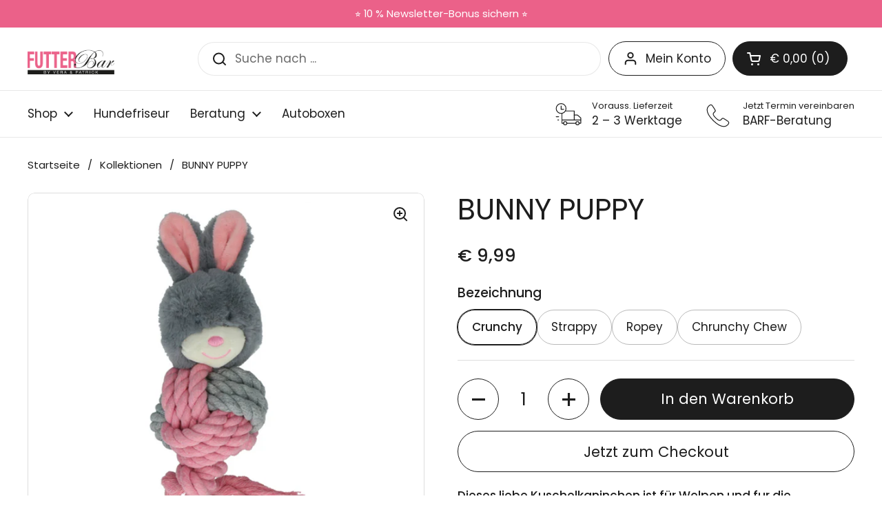

--- FILE ---
content_type: text/html; charset=utf-8
request_url: https://www.diefutterbar.at/products/bunny-puppy
body_size: 59073
content:
<!doctype html>
<html class="no-js" lang="de" dir="ltr">
<head>

	<meta charset="utf-8">
  <meta http-equiv="X-UA-Compatible" content="IE=edge,chrome=1">
  <meta name="viewport" content="width=device-width, initial-scale=1.0, height=device-height, minimum-scale=1.0"><link rel="shortcut icon" href="//www.diefutterbar.at/cdn/shop/files/My_project-1_22.png?crop=center&height=48&v=1677597158&width=48" type="image/png" /><title>BUNNY PUPPY &ndash; Die Futterbar</title><meta name="description" content="Dieses liebe Kuschelkaninchen ist für Welpen und fur die niedlichsten Hunde. Aus superweichem Plüsch und Strickstoff. Für extra langen Spielspaß ist alles doppelt genäht. Mit einem Quietscher, Knisterfolie und Beißelemente aus TPR Gummi für spielspaß pur! Ihr Hund wird es gerne überallhin mitnehmen. Mit Lavendel gefüllt für einen beruhigenden Effekt.">

<meta property="og:site_name" content="Die Futterbar">
<meta property="og:url" content="https://www.diefutterbar.at/products/bunny-puppy">
<meta property="og:title" content="BUNNY PUPPY">
<meta property="og:type" content="product">
<meta property="og:description" content="Dieses liebe Kuschelkaninchen ist für Welpen und fur die niedlichsten Hunde. Aus superweichem Plüsch und Strickstoff. Für extra langen Spielspaß ist alles doppelt genäht. Mit einem Quietscher, Knisterfolie und Beißelemente aus TPR Gummi für spielspaß pur! Ihr Hund wird es gerne überallhin mitnehmen. Mit Lavendel gefüllt für einen beruhigenden Effekt."><meta property="og:image" content="http://www.diefutterbar.at/cdn/shop/products/247d50_6a9a25732a1d419aaef697fe45527e9f_mv2.png?v=1677060763">
  <meta property="og:image:secure_url" content="https://www.diefutterbar.at/cdn/shop/products/247d50_6a9a25732a1d419aaef697fe45527e9f_mv2.png?v=1677060763">
  <meta property="og:image:width" content="800">
  <meta property="og:image:height" content="800"><meta property="og:price:amount" content="9,99">
  <meta property="og:price:currency" content="EUR"><meta name="twitter:card" content="summary_large_image">
<meta name="twitter:title" content="BUNNY PUPPY">
<meta name="twitter:description" content="Dieses liebe Kuschelkaninchen ist für Welpen und fur die niedlichsten Hunde. Aus superweichem Plüsch und Strickstoff. Für extra langen Spielspaß ist alles doppelt genäht. Mit einem Quietscher, Knisterfolie und Beißelemente aus TPR Gummi für spielspaß pur! Ihr Hund wird es gerne überallhin mitnehmen. Mit Lavendel gefüllt für einen beruhigenden Effekt."><script type="application/ld+json">
  [
    {
      "@context": "https://schema.org",
      "@type": "WebSite",
      "name": "Die Futterbar",
      "url": "https:\/\/www.diefutterbar.at"
    },
    {
      "@context": "https://schema.org",
      "@type": "Organization",
      "name": "Die Futterbar",
      "url": "https:\/\/www.diefutterbar.at"
    }
  ]
</script>

<script type="application/ld+json">
{
  "@context": "http://schema.org",
  "@type": "BreadcrumbList",
  "itemListElement": [
    {
      "@type": "ListItem",
      "position": 1,
      "name": "Startseite",
      "item": "https://www.diefutterbar.at"
    },{
        "@type": "ListItem",
        "position": 2,
        "name": "BUNNY PUPPY",
        "item": "https://www.diefutterbar.at/products/bunny-puppy"
      }]
}
</script><script type="application/ld+json">{"@context":"http:\/\/schema.org\/","@id":"\/products\/bunny-puppy#product","@type":"ProductGroup","brand":{"@type":"Brand","name":"Bunny Puppy"},"category":"All Products","description":"Dieses liebe Kuschelkaninchen ist für Welpen und fur die niedlichsten Hunde. Aus superweichem Plüsch und Strickstoff. Für extra langen Spielspaß ist alles doppelt genäht. Mit einem Quietscher,  Knisterfolie und Beißelemente aus TPR Gummi für spielspaß pur! Ihr Hund wird es gerne überallhin mitnehmen. Mit Lavendel gefüllt für einen beruhigenden Effekt.  ","hasVariant":[{"@id":"\/products\/bunny-puppy?variant=44440460230941#variant","@type":"Product","image":"https:\/\/www.diefutterbar.at\/cdn\/shop\/products\/247d50_6a9a25732a1d419aaef697fe45527e9f_mv2.png?v=1677060763\u0026width=1920","name":"BUNNY PUPPY - Crunchy","offers":{"@id":"\/products\/bunny-puppy?variant=44440460230941#offer","@type":"Offer","availability":"http:\/\/schema.org\/InStock","price":"9.99","priceCurrency":"EUR","url":"https:\/\/www.diefutterbar.at\/products\/bunny-puppy?variant=44440460230941"},"sku":"-01"},{"@id":"\/products\/bunny-puppy?variant=44440460263709#variant","@type":"Product","image":"https:\/\/www.diefutterbar.at\/cdn\/shop\/products\/247d50_6a9a25732a1d419aaef697fe45527e9f_mv2.png?v=1677060763\u0026width=1920","name":"BUNNY PUPPY - Strappy","offers":{"@id":"\/products\/bunny-puppy?variant=44440460263709#offer","@type":"Offer","availability":"http:\/\/schema.org\/InStock","price":"9.99","priceCurrency":"EUR","url":"https:\/\/www.diefutterbar.at\/products\/bunny-puppy?variant=44440460263709"},"sku":"-02"},{"@id":"\/products\/bunny-puppy?variant=44440460296477#variant","@type":"Product","image":"https:\/\/www.diefutterbar.at\/cdn\/shop\/products\/247d50_6a9a25732a1d419aaef697fe45527e9f_mv2.png?v=1677060763\u0026width=1920","name":"BUNNY PUPPY - Ropey","offers":{"@id":"\/products\/bunny-puppy?variant=44440460296477#offer","@type":"Offer","availability":"http:\/\/schema.org\/InStock","price":"9.99","priceCurrency":"EUR","url":"https:\/\/www.diefutterbar.at\/products\/bunny-puppy?variant=44440460296477"},"sku":"-03"},{"@id":"\/products\/bunny-puppy?variant=44440460329245#variant","@type":"Product","image":"https:\/\/www.diefutterbar.at\/cdn\/shop\/products\/247d50_6a9a25732a1d419aaef697fe45527e9f_mv2.png?v=1677060763\u0026width=1920","name":"BUNNY PUPPY - Chrunchy Chew","offers":{"@id":"\/products\/bunny-puppy?variant=44440460329245#offer","@type":"Offer","availability":"http:\/\/schema.org\/InStock","price":"9.99","priceCurrency":"EUR","url":"https:\/\/www.diefutterbar.at\/products\/bunny-puppy?variant=44440460329245"},"sku":"-04"}],"name":"BUNNY PUPPY","productGroupID":"8149798846749","url":"https:\/\/www.diefutterbar.at\/products\/bunny-puppy"}</script><link rel="canonical" href="https://www.diefutterbar.at/products/bunny-puppy">

  <link rel="preconnect" href="https://cdn.shopify.com"><link rel="preconnect" href="https://fonts.shopifycdn.com" crossorigin><link href="//www.diefutterbar.at/cdn/shop/t/10/assets/theme.css?v=69646378577744532091760344511" as="style" rel="preload"><link href="//www.diefutterbar.at/cdn/shop/t/10/assets/section-header.css?v=51535540884003263151760344500" as="style" rel="preload"><link href="//www.diefutterbar.at/cdn/shop/t/10/assets/section-main-product.css?v=49840437609464465631760344505" as="style" rel="preload">
	<link rel="preload" as="image" href="//www.diefutterbar.at/cdn/shop/products/247d50_6a9a25732a1d419aaef697fe45527e9f_mv2.png?v=1677060763&width=480" imagesrcset="//www.diefutterbar.at/cdn/shop/products/247d50_6a9a25732a1d419aaef697fe45527e9f_mv2.png?v=1677060763&width=240 240w,//www.diefutterbar.at/cdn/shop/products/247d50_6a9a25732a1d419aaef697fe45527e9f_mv2.png?v=1677060763&width=360 360w,//www.diefutterbar.at/cdn/shop/products/247d50_6a9a25732a1d419aaef697fe45527e9f_mv2.png?v=1677060763&width=420 420w,//www.diefutterbar.at/cdn/shop/products/247d50_6a9a25732a1d419aaef697fe45527e9f_mv2.png?v=1677060763&width=480 480w,//www.diefutterbar.at/cdn/shop/products/247d50_6a9a25732a1d419aaef697fe45527e9f_mv2.png?v=1677060763&width=640 640w" imagesizes="(max-width: 767px) calc(100vw - 20px), (max-width: 1360px) 50vw, calc(1360px / 2)">


<link rel="preload" href="//www.diefutterbar.at/cdn/fonts/poppins/poppins_n4.0ba78fa5af9b0e1a374041b3ceaadf0a43b41362.woff2" as="font" type="font/woff2" crossorigin>
<link rel="preload" href="//www.diefutterbar.at/cdn/fonts/poppins/poppins_n4.0ba78fa5af9b0e1a374041b3ceaadf0a43b41362.woff2" as="font" type="font/woff2" crossorigin>
<style type="text/css">
@font-face {
  font-family: Poppins;
  font-weight: 400;
  font-style: normal;
  font-display: swap;
  src: url("//www.diefutterbar.at/cdn/fonts/poppins/poppins_n4.0ba78fa5af9b0e1a374041b3ceaadf0a43b41362.woff2") format("woff2"),
       url("//www.diefutterbar.at/cdn/fonts/poppins/poppins_n4.214741a72ff2596839fc9760ee7a770386cf16ca.woff") format("woff");
}
@font-face {
  font-family: Poppins;
  font-weight: 400;
  font-style: normal;
  font-display: swap;
  src: url("//www.diefutterbar.at/cdn/fonts/poppins/poppins_n4.0ba78fa5af9b0e1a374041b3ceaadf0a43b41362.woff2") format("woff2"),
       url("//www.diefutterbar.at/cdn/fonts/poppins/poppins_n4.214741a72ff2596839fc9760ee7a770386cf16ca.woff") format("woff");
}
@font-face {
  font-family: Poppins;
  font-weight: 500;
  font-style: normal;
  font-display: swap;
  src: url("//www.diefutterbar.at/cdn/fonts/poppins/poppins_n5.ad5b4b72b59a00358afc706450c864c3c8323842.woff2") format("woff2"),
       url("//www.diefutterbar.at/cdn/fonts/poppins/poppins_n5.33757fdf985af2d24b32fcd84c9a09224d4b2c39.woff") format("woff");
}
@font-face {
  font-family: Poppins;
  font-weight: 400;
  font-style: italic;
  font-display: swap;
  src: url("//www.diefutterbar.at/cdn/fonts/poppins/poppins_i4.846ad1e22474f856bd6b81ba4585a60799a9f5d2.woff2") format("woff2"),
       url("//www.diefutterbar.at/cdn/fonts/poppins/poppins_i4.56b43284e8b52fc64c1fd271f289a39e8477e9ec.woff") format("woff");
}




</style>
<style type="text/css">

  :root {

    /* Direction */
    --direction:ltr;

    /* Font variables */

    --font-stack-headings: Poppins, sans-serif;
    --font-weight-headings: 400;
    --font-style-headings: normal;

    --font-stack-body: Poppins, sans-serif;
    --font-weight-body: 400;--font-weight-body-bold: 500;--font-style-body: normal;--font-weight-buttons: var(--font-weight-body);--font-weight-menu: var(--font-weight-body);--base-headings-size: 60;
    --base-headings-line: 1.2;
    --base-headings-spacing: 0.0em;
    --base-body-size: 17;
    --base-body-line: 1.5;
    --base-body-spacing: 0.0em;

    --base-menu-size: 17;

    /* Color variables */

    --color-background-header: #ffffff;
    --color-secondary-background-header: rgba(29, 29, 29, 0.08);
    --color-opacity-background-header: rgba(255, 255, 255, 0);
    --color-text-header: #1d1d1d;
    --color-foreground-header: #ffffff;
    --color-accent-header: #000000;
    --color-foreground-accent-header: #ffffff;
    --color-borders-header: rgba(29, 29, 29, 0.1);

    --color-background-main: #ffffff;
    --color-secondary-background-main: rgba(29, 29, 29, 0.08);
    --color-third-background-main: rgba(29, 29, 29, 0.04);
    --color-fourth-background-main: rgba(29, 29, 29, 0.02);
    --color-opacity-background-main: rgba(255, 255, 255, 0);
    --color-text-main: #1d1d1d;
    --color-foreground-main: #ffffff;
    --color-secondary-text-main: rgba(29, 29, 29, 0.62);
    --color-accent-main: #eb6189;
    --color-foreground-accent-main: #ffffff;
    --color-borders-main: rgba(29, 29, 29, 0.15);

    --color-background-cards: #ffffff;
    --color-gradient-cards: ;
    --color-text-cards: #1d1d1d;
    --color-foreground-cards: #ffffff;
    --color-secondary-text-cards: rgba(29, 29, 29, 0.6);
    --color-accent-cards: #fbe0e8;
    --color-foreground-accent-cards: #000000;
    --color-borders-cards: #e9e9e9;

    --color-background-footer: #ffffff;
    --color-text-footer: #000000;
    --color-accent-footer: #757575;
    --color-borders-footer: rgba(0, 0, 0, 0.15);

    --color-borders-forms-primary: rgba(29, 29, 29, 0.3);
    --color-borders-forms-secondary: rgba(29, 29, 29, 0.6);

    /* Borders */

    --border-width-cards: 1px;
    --border-radius-cards: 10px;
    --border-width-buttons: 1px;
    --border-radius-buttons: 30px;
    --border-width-forms: 1px;
    --border-radius-forms: 5px;

    /* Shadows */
    --shadow-x-cards: 0px;
    --shadow-y-cards: 0px;
    --shadow-blur-cards: 0px;
    --color-shadow-cards: rgba(0,0,0,0);
    --shadow-x-buttons: 0px;
    --shadow-y-buttons: 0px;
    --shadow-blur-buttons: 0px;
    --color-shadow-buttons: rgba(0,0,0,0);

    /* Layout */

    --grid-gap-original-base: 26px;
    --theme-max-width: 1360px;
    --container-vertical-space-base: 100px;
    --image-fit-padding: 10%;

  }
  
    @media screen and (max-width: 767px) {
      :root {
        --border-radius-cards: clamp(8px, 5px, 10px);
      }
    }
  

  .facets__summary, #main select, .sidebar select, .modal-content select {
    background-image: url('data:image/svg+xml;utf8,<svg width="13" height="8" fill="none" xmlns="http://www.w3.org/2000/svg"><path d="M1.414.086 7.9 6.57 6.485 7.985 0 1.5 1.414.086Z" fill="%231d1d1d"/><path d="M12.985 1.515 6.5 8 5.085 6.586 11.571.101l1.414 1.414Z" fill="%231d1d1d"/></svg>');
  }

  .card .star-rating__stars {
    background-image: url('data:image/svg+xml;utf8,<svg width="20" height="13" viewBox="0 0 14 13" fill="none" xmlns="http://www.w3.org/2000/svg"><path d="m7 0 1.572 4.837h5.085l-4.114 2.99 1.572 4.836L7 9.673l-4.114 2.99 1.571-4.837-4.114-2.99h5.085L7 0Z" stroke="%231d1d1d" stroke-width="1"/></svg>');
  }
  .card .star-rating__stars-active {
    background-image: url('data:image/svg+xml;utf8,<svg width="20" height="13" viewBox="0 0 14 13" fill="none" xmlns="http://www.w3.org/2000/svg"><path d="m7 0 1.572 4.837h5.085l-4.114 2.99 1.572 4.836L7 9.673l-4.114 2.99 1.571-4.837-4.114-2.99h5.085L7 0Z" fill="%231d1d1d" stroke-width="0"/></svg>');
  }

  .star-rating__stars {
    background-image: url('data:image/svg+xml;utf8,<svg width="20" height="13" viewBox="0 0 14 13" fill="none" xmlns="http://www.w3.org/2000/svg"><path d="m7 0 1.572 4.837h5.085l-4.114 2.99 1.572 4.836L7 9.673l-4.114 2.99 1.571-4.837-4.114-2.99h5.085L7 0Z" stroke="%231d1d1d" stroke-width="1"/></svg>');
  }
  .star-rating__stars-active {
    background-image: url('data:image/svg+xml;utf8,<svg width="20" height="13" viewBox="0 0 14 13" fill="none" xmlns="http://www.w3.org/2000/svg"><path d="m7 0 1.572 4.837h5.085l-4.114 2.99 1.572 4.836L7 9.673l-4.114 2.99 1.571-4.837-4.114-2.99h5.085L7 0Z" fill="%231d1d1d" stroke-width="0"/></svg>');
  }

  .product-item {}</style>

<style id="root-height">
  :root {
    --window-height: 100vh;
  }
</style>
<script type="text/javascript">
  window.KrownAssetLoader = {
    loadedScripts: new Set(),
    loadScript: function(url) {
      if (this.loadedScripts.has(url)) return;
      this.loadedScripts.add(url);
      const script = document.createElement('script');
      script.src = url;
      script.defer = true;
      document.head.appendChild(script);
    }
  };
</script><link href="//www.diefutterbar.at/cdn/shop/t/10/assets/theme.css?v=69646378577744532091760344511" rel="stylesheet" type="text/css" media="all" />

	<script>window.performance && window.performance.mark && window.performance.mark('shopify.content_for_header.start');</script><meta name="facebook-domain-verification" content="nt41z7gyrpw7g7c3eq0kotrwisc2yn">
<meta name="google-site-verification" content="vHTlD_07xDEWK9T6tY_77gJufnbSMWSEbmhdsFw_Vrs">
<meta id="shopify-digital-wallet" name="shopify-digital-wallet" content="/71688519965/digital_wallets/dialog">
<meta name="shopify-checkout-api-token" content="73ef00fba82346dee94f231265185da4">
<meta id="in-context-paypal-metadata" data-shop-id="71688519965" data-venmo-supported="false" data-environment="production" data-locale="de_DE" data-paypal-v4="true" data-currency="EUR">
<link rel="alternate" type="application/json+oembed" href="https://www.diefutterbar.at/products/bunny-puppy.oembed">
<script async="async" src="/checkouts/internal/preloads.js?locale=de-AT"></script>
<script id="apple-pay-shop-capabilities" type="application/json">{"shopId":71688519965,"countryCode":"AT","currencyCode":"EUR","merchantCapabilities":["supports3DS"],"merchantId":"gid:\/\/shopify\/Shop\/71688519965","merchantName":"Die Futterbar","requiredBillingContactFields":["postalAddress","email","phone"],"requiredShippingContactFields":["postalAddress","email","phone"],"shippingType":"shipping","supportedNetworks":["visa","maestro","masterCard","amex"],"total":{"type":"pending","label":"Die Futterbar","amount":"1.00"},"shopifyPaymentsEnabled":true,"supportsSubscriptions":true}</script>
<script id="shopify-features" type="application/json">{"accessToken":"73ef00fba82346dee94f231265185da4","betas":["rich-media-storefront-analytics"],"domain":"www.diefutterbar.at","predictiveSearch":true,"shopId":71688519965,"locale":"de"}</script>
<script>var Shopify = Shopify || {};
Shopify.shop = "futterbargraz.myshopify.com";
Shopify.locale = "de";
Shopify.currency = {"active":"EUR","rate":"1.0"};
Shopify.country = "AT";
Shopify.theme = {"name":"LIVE Local | Update: 13-10-25","id":188323692891,"schema_name":"Local","schema_version":"3.1.1","theme_store_id":1651,"role":"main"};
Shopify.theme.handle = "null";
Shopify.theme.style = {"id":null,"handle":null};
Shopify.cdnHost = "www.diefutterbar.at/cdn";
Shopify.routes = Shopify.routes || {};
Shopify.routes.root = "/";</script>
<script type="module">!function(o){(o.Shopify=o.Shopify||{}).modules=!0}(window);</script>
<script>!function(o){function n(){var o=[];function n(){o.push(Array.prototype.slice.apply(arguments))}return n.q=o,n}var t=o.Shopify=o.Shopify||{};t.loadFeatures=n(),t.autoloadFeatures=n()}(window);</script>
<script id="shop-js-analytics" type="application/json">{"pageType":"product"}</script>
<script defer="defer" async type="module" src="//www.diefutterbar.at/cdn/shopifycloud/shop-js/modules/v2/client.init-shop-cart-sync_kxAhZfSm.de.esm.js"></script>
<script defer="defer" async type="module" src="//www.diefutterbar.at/cdn/shopifycloud/shop-js/modules/v2/chunk.common_5BMd6ono.esm.js"></script>
<script type="module">
  await import("//www.diefutterbar.at/cdn/shopifycloud/shop-js/modules/v2/client.init-shop-cart-sync_kxAhZfSm.de.esm.js");
await import("//www.diefutterbar.at/cdn/shopifycloud/shop-js/modules/v2/chunk.common_5BMd6ono.esm.js");

  window.Shopify.SignInWithShop?.initShopCartSync?.({"fedCMEnabled":true,"windoidEnabled":true});

</script>
<script>(function() {
  var isLoaded = false;
  function asyncLoad() {
    if (isLoaded) return;
    isLoaded = true;
    var urls = ["https:\/\/tnc-app.herokuapp.com\/get_script\/a8f0c8a0ce6711edb9074e9a00ff5b7b.js?v=28318\u0026shop=futterbargraz.myshopify.com","https:\/\/tools.luckyorange.com\/core\/lo.js?site-id=4312d213\u0026shop=futterbargraz.myshopify.com","https:\/\/cdn.nfcube.com\/instafeed-1137196cd64ddc3179476e226510ecd5.js?shop=futterbargraz.myshopify.com"];
    for (var i = 0; i < urls.length; i++) {
      var s = document.createElement('script');
      s.type = 'text/javascript';
      s.async = true;
      s.src = urls[i];
      var x = document.getElementsByTagName('script')[0];
      x.parentNode.insertBefore(s, x);
    }
  };
  if(window.attachEvent) {
    window.attachEvent('onload', asyncLoad);
  } else {
    window.addEventListener('load', asyncLoad, false);
  }
})();</script>
<script id="__st">var __st={"a":71688519965,"offset":3600,"reqid":"b671ad7e-8dd8-496c-91fb-0c09a121220f-1769018780","pageurl":"www.diefutterbar.at\/products\/bunny-puppy","u":"8f79589bb620","p":"product","rtyp":"product","rid":8149798846749};</script>
<script>window.ShopifyPaypalV4VisibilityTracking = true;</script>
<script id="captcha-bootstrap">!function(){'use strict';const t='contact',e='account',n='new_comment',o=[[t,t],['blogs',n],['comments',n],[t,'customer']],c=[[e,'customer_login'],[e,'guest_login'],[e,'recover_customer_password'],[e,'create_customer']],r=t=>t.map((([t,e])=>`form[action*='/${t}']:not([data-nocaptcha='true']) input[name='form_type'][value='${e}']`)).join(','),a=t=>()=>t?[...document.querySelectorAll(t)].map((t=>t.form)):[];function s(){const t=[...o],e=r(t);return a(e)}const i='password',u='form_key',d=['recaptcha-v3-token','g-recaptcha-response','h-captcha-response',i],f=()=>{try{return window.sessionStorage}catch{return}},m='__shopify_v',_=t=>t.elements[u];function p(t,e,n=!1){try{const o=window.sessionStorage,c=JSON.parse(o.getItem(e)),{data:r}=function(t){const{data:e,action:n}=t;return t[m]||n?{data:e,action:n}:{data:t,action:n}}(c);for(const[e,n]of Object.entries(r))t.elements[e]&&(t.elements[e].value=n);n&&o.removeItem(e)}catch(o){console.error('form repopulation failed',{error:o})}}const l='form_type',E='cptcha';function T(t){t.dataset[E]=!0}const w=window,h=w.document,L='Shopify',v='ce_forms',y='captcha';let A=!1;((t,e)=>{const n=(g='f06e6c50-85a8-45c8-87d0-21a2b65856fe',I='https://cdn.shopify.com/shopifycloud/storefront-forms-hcaptcha/ce_storefront_forms_captcha_hcaptcha.v1.5.2.iife.js',D={infoText:'Durch hCaptcha geschützt',privacyText:'Datenschutz',termsText:'Allgemeine Geschäftsbedingungen'},(t,e,n)=>{const o=w[L][v],c=o.bindForm;if(c)return c(t,g,e,D).then(n);var r;o.q.push([[t,g,e,D],n]),r=I,A||(h.body.append(Object.assign(h.createElement('script'),{id:'captcha-provider',async:!0,src:r})),A=!0)});var g,I,D;w[L]=w[L]||{},w[L][v]=w[L][v]||{},w[L][v].q=[],w[L][y]=w[L][y]||{},w[L][y].protect=function(t,e){n(t,void 0,e),T(t)},Object.freeze(w[L][y]),function(t,e,n,w,h,L){const[v,y,A,g]=function(t,e,n){const i=e?o:[],u=t?c:[],d=[...i,...u],f=r(d),m=r(i),_=r(d.filter((([t,e])=>n.includes(e))));return[a(f),a(m),a(_),s()]}(w,h,L),I=t=>{const e=t.target;return e instanceof HTMLFormElement?e:e&&e.form},D=t=>v().includes(t);t.addEventListener('submit',(t=>{const e=I(t);if(!e)return;const n=D(e)&&!e.dataset.hcaptchaBound&&!e.dataset.recaptchaBound,o=_(e),c=g().includes(e)&&(!o||!o.value);(n||c)&&t.preventDefault(),c&&!n&&(function(t){try{if(!f())return;!function(t){const e=f();if(!e)return;const n=_(t);if(!n)return;const o=n.value;o&&e.removeItem(o)}(t);const e=Array.from(Array(32),(()=>Math.random().toString(36)[2])).join('');!function(t,e){_(t)||t.append(Object.assign(document.createElement('input'),{type:'hidden',name:u})),t.elements[u].value=e}(t,e),function(t,e){const n=f();if(!n)return;const o=[...t.querySelectorAll(`input[type='${i}']`)].map((({name:t})=>t)),c=[...d,...o],r={};for(const[a,s]of new FormData(t).entries())c.includes(a)||(r[a]=s);n.setItem(e,JSON.stringify({[m]:1,action:t.action,data:r}))}(t,e)}catch(e){console.error('failed to persist form',e)}}(e),e.submit())}));const S=(t,e)=>{t&&!t.dataset[E]&&(n(t,e.some((e=>e===t))),T(t))};for(const o of['focusin','change'])t.addEventListener(o,(t=>{const e=I(t);D(e)&&S(e,y())}));const B=e.get('form_key'),M=e.get(l),P=B&&M;t.addEventListener('DOMContentLoaded',(()=>{const t=y();if(P)for(const e of t)e.elements[l].value===M&&p(e,B);[...new Set([...A(),...v().filter((t=>'true'===t.dataset.shopifyCaptcha))])].forEach((e=>S(e,t)))}))}(h,new URLSearchParams(w.location.search),n,t,e,['guest_login'])})(!0,!0)}();</script>
<script integrity="sha256-4kQ18oKyAcykRKYeNunJcIwy7WH5gtpwJnB7kiuLZ1E=" data-source-attribution="shopify.loadfeatures" defer="defer" src="//www.diefutterbar.at/cdn/shopifycloud/storefront/assets/storefront/load_feature-a0a9edcb.js" crossorigin="anonymous"></script>
<script data-source-attribution="shopify.dynamic_checkout.dynamic.init">var Shopify=Shopify||{};Shopify.PaymentButton=Shopify.PaymentButton||{isStorefrontPortableWallets:!0,init:function(){window.Shopify.PaymentButton.init=function(){};var t=document.createElement("script");t.src="https://www.diefutterbar.at/cdn/shopifycloud/portable-wallets/latest/portable-wallets.de.js",t.type="module",document.head.appendChild(t)}};
</script>
<script data-source-attribution="shopify.dynamic_checkout.buyer_consent">
  function portableWalletsHideBuyerConsent(e){var t=document.getElementById("shopify-buyer-consent"),n=document.getElementById("shopify-subscription-policy-button");t&&n&&(t.classList.add("hidden"),t.setAttribute("aria-hidden","true"),n.removeEventListener("click",e))}function portableWalletsShowBuyerConsent(e){var t=document.getElementById("shopify-buyer-consent"),n=document.getElementById("shopify-subscription-policy-button");t&&n&&(t.classList.remove("hidden"),t.removeAttribute("aria-hidden"),n.addEventListener("click",e))}window.Shopify?.PaymentButton&&(window.Shopify.PaymentButton.hideBuyerConsent=portableWalletsHideBuyerConsent,window.Shopify.PaymentButton.showBuyerConsent=portableWalletsShowBuyerConsent);
</script>
<script>
  function portableWalletsCleanup(e){e&&e.src&&console.error("Failed to load portable wallets script "+e.src);var t=document.querySelectorAll("shopify-accelerated-checkout .shopify-payment-button__skeleton, shopify-accelerated-checkout-cart .wallet-cart-button__skeleton"),e=document.getElementById("shopify-buyer-consent");for(let e=0;e<t.length;e++)t[e].remove();e&&e.remove()}function portableWalletsNotLoadedAsModule(e){e instanceof ErrorEvent&&"string"==typeof e.message&&e.message.includes("import.meta")&&"string"==typeof e.filename&&e.filename.includes("portable-wallets")&&(window.removeEventListener("error",portableWalletsNotLoadedAsModule),window.Shopify.PaymentButton.failedToLoad=e,"loading"===document.readyState?document.addEventListener("DOMContentLoaded",window.Shopify.PaymentButton.init):window.Shopify.PaymentButton.init())}window.addEventListener("error",portableWalletsNotLoadedAsModule);
</script>

<script type="module" src="https://www.diefutterbar.at/cdn/shopifycloud/portable-wallets/latest/portable-wallets.de.js" onError="portableWalletsCleanup(this)" crossorigin="anonymous"></script>
<script nomodule>
  document.addEventListener("DOMContentLoaded", portableWalletsCleanup);
</script>

<link id="shopify-accelerated-checkout-styles" rel="stylesheet" media="screen" href="https://www.diefutterbar.at/cdn/shopifycloud/portable-wallets/latest/accelerated-checkout-backwards-compat.css" crossorigin="anonymous">
<style id="shopify-accelerated-checkout-cart">
        #shopify-buyer-consent {
  margin-top: 1em;
  display: inline-block;
  width: 100%;
}

#shopify-buyer-consent.hidden {
  display: none;
}

#shopify-subscription-policy-button {
  background: none;
  border: none;
  padding: 0;
  text-decoration: underline;
  font-size: inherit;
  cursor: pointer;
}

#shopify-subscription-policy-button::before {
  box-shadow: none;
}

      </style>

<script>window.performance && window.performance.mark && window.performance.mark('shopify.content_for_header.end');</script>

  <script>
    const rbi = [];
    const ribSetSize = (img) => {
      if ( img.offsetWidth / img.dataset.ratio < img.offsetHeight ) {
        img.setAttribute('sizes', `${Math.ceil(img.offsetHeight * img.dataset.ratio)}px`);
      } else {
        img.setAttribute('sizes', `${Math.ceil(img.offsetWidth)}px`);
      }
    }
    const debounce = (fn, wait) => {
      let t;
      return (...args) => {
        clearTimeout(t);
        t = setTimeout(() => fn.apply(this, args), wait);
      };
    }
    window.KEYCODES = {
      TAB: 9,
      ESC: 27,
      DOWN: 40,
      RIGHT: 39,
      UP: 38,
      LEFT: 37,
      RETURN: 13
    };
    window.addEventListener('resize', debounce(()=>{
      for ( let img of rbi ) {
        ribSetSize(img);
      }
    }, 250));
  </script><noscript>
    <link rel="stylesheet" href="//www.diefutterbar.at/cdn/shop/t/10/assets/theme-noscript.css?v=42099867224588620941760344511">
  </noscript>

<!-- BEGIN app block: shopify://apps/consentmo-gdpr/blocks/gdpr_cookie_consent/4fbe573f-a377-4fea-9801-3ee0858cae41 -->


<!-- END app block --><!-- BEGIN app block: shopify://apps/tnc-terms-checkbox/blocks/app-embed/2b45c8fb-5ee2-4392-8a72-b663da1d38ad -->
<script async src="https://app.tncapp.com/get_script/?shop_url=futterbargraz.myshopify.com"></script>


<!-- END app block --><!-- BEGIN app block: shopify://apps/gift-box/blocks/head/f53ea332-e066-453a-9116-800349284dfb --><script>
const isProductPage = window.location.pathname.includes("/products/");

// Allow redirect only on product pages.
if (isProductPage) {
  const GHOST_PRODUCT_TYPE = "giftbox_ghost_product";
  // Use product handle to check the type of the product.
  const product_type = "All Products";
  if (product_type == GHOST_PRODUCT_TYPE) {
    // Redirect to the GP parent URL stored in the GP's metafields.
    const parent_product_url = '';
    if (parent_product_url === null || parent_product_url === '') {
      window.location.replace("/");
    } else {
      window.location.replace(parent_product_url);
    }
  }
}
</script>

<script
  src="https://giftbox.ds-cdn.com/static/main.js?shop=futterbargraz.myshopify.com"

></script>


<!-- END app block --><!-- BEGIN app block: shopify://apps/klaviyo-email-marketing-sms/blocks/klaviyo-onsite-embed/2632fe16-c075-4321-a88b-50b567f42507 -->












  <script async src="https://static.klaviyo.com/onsite/js/VXDhbt/klaviyo.js?company_id=VXDhbt"></script>
  <script>!function(){if(!window.klaviyo){window._klOnsite=window._klOnsite||[];try{window.klaviyo=new Proxy({},{get:function(n,i){return"push"===i?function(){var n;(n=window._klOnsite).push.apply(n,arguments)}:function(){for(var n=arguments.length,o=new Array(n),w=0;w<n;w++)o[w]=arguments[w];var t="function"==typeof o[o.length-1]?o.pop():void 0,e=new Promise((function(n){window._klOnsite.push([i].concat(o,[function(i){t&&t(i),n(i)}]))}));return e}}})}catch(n){window.klaviyo=window.klaviyo||[],window.klaviyo.push=function(){var n;(n=window._klOnsite).push.apply(n,arguments)}}}}();</script>

  
    <script id="viewed_product">
      if (item == null) {
        var _learnq = _learnq || [];

        var MetafieldReviews = null
        var MetafieldYotpoRating = null
        var MetafieldYotpoCount = null
        var MetafieldLooxRating = null
        var MetafieldLooxCount = null
        var okendoProduct = null
        var okendoProductReviewCount = null
        var okendoProductReviewAverageValue = null
        try {
          // The following fields are used for Customer Hub recently viewed in order to add reviews.
          // This information is not part of __kla_viewed. Instead, it is part of __kla_viewed_reviewed_items
          MetafieldReviews = {};
          MetafieldYotpoRating = null
          MetafieldYotpoCount = null
          MetafieldLooxRating = null
          MetafieldLooxCount = null

          okendoProduct = null
          // If the okendo metafield is not legacy, it will error, which then requires the new json formatted data
          if (okendoProduct && 'error' in okendoProduct) {
            okendoProduct = null
          }
          okendoProductReviewCount = okendoProduct ? okendoProduct.reviewCount : null
          okendoProductReviewAverageValue = okendoProduct ? okendoProduct.reviewAverageValue : null
        } catch (error) {
          console.error('Error in Klaviyo onsite reviews tracking:', error);
        }

        var item = {
          Name: "BUNNY PUPPY",
          ProductID: 8149798846749,
          Categories: ["All Products","BUNNY PUPPY","Hundespielzeug","Kauspielzeug","Plüsch","Welpe","Welpenspielzeug","Zubehör"],
          ImageURL: "https://www.diefutterbar.at/cdn/shop/products/247d50_6a9a25732a1d419aaef697fe45527e9f_mv2_grande.png?v=1677060763",
          URL: "https://www.diefutterbar.at/products/bunny-puppy",
          Brand: "Bunny Puppy",
          Price: "€ 9,99",
          Value: "9,99",
          CompareAtPrice: "€ 0,00"
        };
        _learnq.push(['track', 'Viewed Product', item]);
        _learnq.push(['trackViewedItem', {
          Title: item.Name,
          ItemId: item.ProductID,
          Categories: item.Categories,
          ImageUrl: item.ImageURL,
          Url: item.URL,
          Metadata: {
            Brand: item.Brand,
            Price: item.Price,
            Value: item.Value,
            CompareAtPrice: item.CompareAtPrice
          },
          metafields:{
            reviews: MetafieldReviews,
            yotpo:{
              rating: MetafieldYotpoRating,
              count: MetafieldYotpoCount,
            },
            loox:{
              rating: MetafieldLooxRating,
              count: MetafieldLooxCount,
            },
            okendo: {
              rating: okendoProductReviewAverageValue,
              count: okendoProductReviewCount,
            }
          }
        }]);
      }
    </script>
  




  <script>
    window.klaviyoReviewsProductDesignMode = false
  </script>







<!-- END app block --><!-- BEGIN app block: shopify://apps/hulk-form-builder/blocks/app-embed/b6b8dd14-356b-4725-a4ed-77232212b3c3 --><!-- BEGIN app snippet: hulkapps-formbuilder-theme-ext --><script type="text/javascript">
  
  if (typeof window.formbuilder_customer != "object") {
        window.formbuilder_customer = {}
  }

  window.hulkFormBuilder = {
    form_data: {},
    shop_data: {"shop_zieufWJCGv5QzgPnNv7rCQ":{"shop_uuid":"zieufWJCGv5QzgPnNv7rCQ","shop_timezone":"Europe\/Vienna","shop_id":80537,"shop_is_after_submit_enabled":true,"shop_shopify_plan":"Basic","shop_shopify_domain":"futterbargraz.myshopify.com","shop_created_at":"2023-03-20T09:39:19.487-05:00","is_skip_metafield":false,"shop_deleted":false,"shop_disabled":false}},
    settings_data: {"shop_settings":{"shop_customise_msgs":[{"press_CTRL":"Drücke STRG um Bilder hochzuladen","valid_data":"Bitte gib gültige Daten ein","valid_email":"Bitte gib eine gültige Mailadresse ein","valid_url":"Bitte gib eine gültige URL ein","only_number_alloud":"Maximale Anzahl überschritten","number_less":"Zahl muss kleiner sein als","number_more":"Zahl muss mehr sein als","image_extension":"Falsches Bildformat","blocked_domain":"Dieses Formular akzeptierte keine Adressen aus","file_must_less":"Die Datei muss kleiner als 3 MB sein","card_details_invalid":"Diese Kartendaten sind ungültig","exp_mm":"Ablaufdatum","exp_yy":"Ablaufjahr","next":"Weiter","previous":"Zurück","must_have_a_input":"Bitte füll min. ein Feld aus","please_enter_required_data":"Bitte gib Daten ein"}],"default_customise_msgs":{"is_required":"is required","thank_you":"Thank you! The form was submitted successfully.","processing":"Processing...","valid_data":"Please provide valid data","valid_email":"Provide valid email format","valid_tags":"HTML Tags are not allowed","valid_phone":"Provide valid phone number","valid_captcha":"Please provide valid captcha response","valid_url":"Provide valid URL","only_number_alloud":"Provide valid number in","number_less":"must be less than","number_more":"must be more than","image_must_less":"Image must be less than 20MB","image_number":"Images allowed","image_extension":"Invalid extension! Please provide image file","error_image_upload":"Error in image upload. Please try again.","error_file_upload":"Error in file upload. Please try again.","your_response":"Your response","error_form_submit":"Error occur.Please try again after sometime.","email_submitted":"Form with this email is already submitted","invalid_email_by_zerobounce":"The email address you entered appears to be invalid. Please check it and try again.","download_file":"Download file","card_details_invalid":"Your card details are invalid","card_details":"Card details","please_enter_card_details":"Please enter card details","card_number":"Card number","exp_mm":"Exp MM","exp_yy":"Exp YY","crd_cvc":"CVV","payment_value":"Payment amount","please_enter_payment_amount":"Please enter payment amount","address1":"Address line 1","address2":"Address line 2","city":"City","province":"Province","zipcode":"Zip code","country":"Country","blocked_domain":"This form does not accept addresses from","file_must_less":"File must be less than 20MB","file_extension":"Invalid extension! Please provide file","only_file_number_alloud":"files allowed","previous":"Previous","next":"Next","must_have_a_input":"Please enter at least one field.","please_enter_required_data":"Please enter required data","atleast_one_special_char":"Include at least one special character","atleast_one_lowercase_char":"Include at least one lowercase character","atleast_one_uppercase_char":"Include at least one uppercase character","atleast_one_number":"Include at least one number","must_have_8_chars":"Must have 8 characters long","be_between_8_and_12_chars":"Be between 8 and 12 characters long","please_select":"Please Select","phone_submitted":"Form with this phone number is already submitted","user_res_parse_error":"Error while submitting the form","valid_same_values":"values must be same","product_choice_clear_selection":"Clear Selection","picture_choice_clear_selection":"Clear Selection","remove_all_for_file_image_upload":"Remove All","invalid_file_type_for_image_upload":"You can't upload files of this type.","invalid_file_type_for_signature_upload":"You can't upload files of this type.","max_files_exceeded_for_file_upload":"You can not upload any more files.","max_files_exceeded_for_image_upload":"You can not upload any more files.","file_already_exist":"File already uploaded","max_limit_exceed":"You have added the maximum number of text fields.","cancel_upload_for_file_upload":"Cancel upload","cancel_upload_for_image_upload":"Cancel upload","cancel_upload_for_signature_upload":"Cancel upload"},"shop_blocked_domains":[]}},
    features_data: {"shop_plan_features":{"shop_plan_features":["unlimited-forms","full-design-customization","export-form-submissions","multiple-recipients-for-form-submissions","multiple-admin-notifications","enable-captcha","unlimited-file-uploads","save-submitted-form-data","set-auto-response-message","conditional-logic","form-banner","save-as-draft-facility","include-user-response-in-admin-email","disable-form-submission","mail-platform-integration","stripe-payment-integration","pre-built-templates","create-customer-account-on-shopify","google-analytics-3-by-tracking-id","facebook-pixel-id","bing-uet-pixel-id","advanced-js","advanced-css","api-available","customize-form-message","hidden-field","restrict-from-submissions-per-one-user","utm-tracking","ratings","privacy-notices","heading","paragraph","shopify-flow-trigger","domain-setup","block-domain","address","html-code","form-schedule","after-submit-script","customize-form-scrolling","on-form-submission-record-the-referrer-url","password","duplicate-the-forms","include-user-response-in-auto-responder-email","elements-add-ons","admin-and-auto-responder-email-with-tokens","email-export","premium-support","google-analytics-4-by-measurement-id","google-ads-for-tracking-conversion","validation-field","file-upload","load_form_as_popup","advanced_conditional_logic"]}},
    shop: null,
    shop_id: null,
    plan_features: null,
    validateDoubleQuotes: false,
    assets: {
      extraFunctions: "https://cdn.shopify.com/extensions/019bb5ee-ec40-7527-955d-c1b8751eb060/form-builder-by-hulkapps-50/assets/extra-functions.js",
      extraStyles: "https://cdn.shopify.com/extensions/019bb5ee-ec40-7527-955d-c1b8751eb060/form-builder-by-hulkapps-50/assets/extra-styles.css",
      bootstrapStyles: "https://cdn.shopify.com/extensions/019bb5ee-ec40-7527-955d-c1b8751eb060/form-builder-by-hulkapps-50/assets/theme-app-extension-bootstrap.css"
    },
    translations: {
      htmlTagNotAllowed: "HTML Tags are not allowed",
      sqlQueryNotAllowed: "SQL Queries are not allowed",
      doubleQuoteNotAllowed: "Double quotes are not allowed",
      vorwerkHttpWwwNotAllowed: "The words \u0026#39;http\u0026#39; and \u0026#39;www\u0026#39; are not allowed. Please remove them and try again.",
      maxTextFieldsReached: "You have added the maximum number of text fields.",
      avoidNegativeWords: "Avoid negative words: Don\u0026#39;t use negative words in your contact message.",
      customDesignOnly: "This form is for custom designs requests. For general inquiries please contact our team at info@stagheaddesigns.com",
      zerobounceApiErrorMsg: "We couldn\u0026#39;t verify your email due to a technical issue. Please try again later.",
    }

  }

  

  window.FbThemeAppExtSettingsHash = {}
  
</script><!-- END app snippet --><!-- END app block --><script src="https://cdn.shopify.com/extensions/019b92df-1966-750c-943d-a8ced4b05ac2/option-cli3-369/assets/gpomain.js" type="text/javascript" defer="defer"></script>
<script src="https://cdn.shopify.com/extensions/19689677-6488-4a31-adf3-fcf4359c5fd9/forms-2295/assets/shopify-forms-loader.js" type="text/javascript" defer="defer"></script>
<script src="https://cdn.shopify.com/extensions/019bb5ee-ec40-7527-955d-c1b8751eb060/form-builder-by-hulkapps-50/assets/form-builder-script.js" type="text/javascript" defer="defer"></script>
<script src="https://cdn.shopify.com/extensions/019be09f-5230-7d79-87aa-f6db3969c39b/consentmo-gdpr-581/assets/consentmo_cookie_consent.js" type="text/javascript" defer="defer"></script>
<link href="https://monorail-edge.shopifysvc.com" rel="dns-prefetch">
<script>(function(){if ("sendBeacon" in navigator && "performance" in window) {try {var session_token_from_headers = performance.getEntriesByType('navigation')[0].serverTiming.find(x => x.name == '_s').description;} catch {var session_token_from_headers = undefined;}var session_cookie_matches = document.cookie.match(/_shopify_s=([^;]*)/);var session_token_from_cookie = session_cookie_matches && session_cookie_matches.length === 2 ? session_cookie_matches[1] : "";var session_token = session_token_from_headers || session_token_from_cookie || "";function handle_abandonment_event(e) {var entries = performance.getEntries().filter(function(entry) {return /monorail-edge.shopifysvc.com/.test(entry.name);});if (!window.abandonment_tracked && entries.length === 0) {window.abandonment_tracked = true;var currentMs = Date.now();var navigation_start = performance.timing.navigationStart;var payload = {shop_id: 71688519965,url: window.location.href,navigation_start,duration: currentMs - navigation_start,session_token,page_type: "product"};window.navigator.sendBeacon("https://monorail-edge.shopifysvc.com/v1/produce", JSON.stringify({schema_id: "online_store_buyer_site_abandonment/1.1",payload: payload,metadata: {event_created_at_ms: currentMs,event_sent_at_ms: currentMs}}));}}window.addEventListener('pagehide', handle_abandonment_event);}}());</script>
<script id="web-pixels-manager-setup">(function e(e,d,r,n,o){if(void 0===o&&(o={}),!Boolean(null===(a=null===(i=window.Shopify)||void 0===i?void 0:i.analytics)||void 0===a?void 0:a.replayQueue)){var i,a;window.Shopify=window.Shopify||{};var t=window.Shopify;t.analytics=t.analytics||{};var s=t.analytics;s.replayQueue=[],s.publish=function(e,d,r){return s.replayQueue.push([e,d,r]),!0};try{self.performance.mark("wpm:start")}catch(e){}var l=function(){var e={modern:/Edge?\/(1{2}[4-9]|1[2-9]\d|[2-9]\d{2}|\d{4,})\.\d+(\.\d+|)|Firefox\/(1{2}[4-9]|1[2-9]\d|[2-9]\d{2}|\d{4,})\.\d+(\.\d+|)|Chrom(ium|e)\/(9{2}|\d{3,})\.\d+(\.\d+|)|(Maci|X1{2}).+ Version\/(15\.\d+|(1[6-9]|[2-9]\d|\d{3,})\.\d+)([,.]\d+|)( \(\w+\)|)( Mobile\/\w+|) Safari\/|Chrome.+OPR\/(9{2}|\d{3,})\.\d+\.\d+|(CPU[ +]OS|iPhone[ +]OS|CPU[ +]iPhone|CPU IPhone OS|CPU iPad OS)[ +]+(15[._]\d+|(1[6-9]|[2-9]\d|\d{3,})[._]\d+)([._]\d+|)|Android:?[ /-](13[3-9]|1[4-9]\d|[2-9]\d{2}|\d{4,})(\.\d+|)(\.\d+|)|Android.+Firefox\/(13[5-9]|1[4-9]\d|[2-9]\d{2}|\d{4,})\.\d+(\.\d+|)|Android.+Chrom(ium|e)\/(13[3-9]|1[4-9]\d|[2-9]\d{2}|\d{4,})\.\d+(\.\d+|)|SamsungBrowser\/([2-9]\d|\d{3,})\.\d+/,legacy:/Edge?\/(1[6-9]|[2-9]\d|\d{3,})\.\d+(\.\d+|)|Firefox\/(5[4-9]|[6-9]\d|\d{3,})\.\d+(\.\d+|)|Chrom(ium|e)\/(5[1-9]|[6-9]\d|\d{3,})\.\d+(\.\d+|)([\d.]+$|.*Safari\/(?![\d.]+ Edge\/[\d.]+$))|(Maci|X1{2}).+ Version\/(10\.\d+|(1[1-9]|[2-9]\d|\d{3,})\.\d+)([,.]\d+|)( \(\w+\)|)( Mobile\/\w+|) Safari\/|Chrome.+OPR\/(3[89]|[4-9]\d|\d{3,})\.\d+\.\d+|(CPU[ +]OS|iPhone[ +]OS|CPU[ +]iPhone|CPU IPhone OS|CPU iPad OS)[ +]+(10[._]\d+|(1[1-9]|[2-9]\d|\d{3,})[._]\d+)([._]\d+|)|Android:?[ /-](13[3-9]|1[4-9]\d|[2-9]\d{2}|\d{4,})(\.\d+|)(\.\d+|)|Mobile Safari.+OPR\/([89]\d|\d{3,})\.\d+\.\d+|Android.+Firefox\/(13[5-9]|1[4-9]\d|[2-9]\d{2}|\d{4,})\.\d+(\.\d+|)|Android.+Chrom(ium|e)\/(13[3-9]|1[4-9]\d|[2-9]\d{2}|\d{4,})\.\d+(\.\d+|)|Android.+(UC? ?Browser|UCWEB|U3)[ /]?(15\.([5-9]|\d{2,})|(1[6-9]|[2-9]\d|\d{3,})\.\d+)\.\d+|SamsungBrowser\/(5\.\d+|([6-9]|\d{2,})\.\d+)|Android.+MQ{2}Browser\/(14(\.(9|\d{2,})|)|(1[5-9]|[2-9]\d|\d{3,})(\.\d+|))(\.\d+|)|K[Aa][Ii]OS\/(3\.\d+|([4-9]|\d{2,})\.\d+)(\.\d+|)/},d=e.modern,r=e.legacy,n=navigator.userAgent;return n.match(d)?"modern":n.match(r)?"legacy":"unknown"}(),u="modern"===l?"modern":"legacy",c=(null!=n?n:{modern:"",legacy:""})[u],f=function(e){return[e.baseUrl,"/wpm","/b",e.hashVersion,"modern"===e.buildTarget?"m":"l",".js"].join("")}({baseUrl:d,hashVersion:r,buildTarget:u}),m=function(e){var d=e.version,r=e.bundleTarget,n=e.surface,o=e.pageUrl,i=e.monorailEndpoint;return{emit:function(e){var a=e.status,t=e.errorMsg,s=(new Date).getTime(),l=JSON.stringify({metadata:{event_sent_at_ms:s},events:[{schema_id:"web_pixels_manager_load/3.1",payload:{version:d,bundle_target:r,page_url:o,status:a,surface:n,error_msg:t},metadata:{event_created_at_ms:s}}]});if(!i)return console&&console.warn&&console.warn("[Web Pixels Manager] No Monorail endpoint provided, skipping logging."),!1;try{return self.navigator.sendBeacon.bind(self.navigator)(i,l)}catch(e){}var u=new XMLHttpRequest;try{return u.open("POST",i,!0),u.setRequestHeader("Content-Type","text/plain"),u.send(l),!0}catch(e){return console&&console.warn&&console.warn("[Web Pixels Manager] Got an unhandled error while logging to Monorail."),!1}}}}({version:r,bundleTarget:l,surface:e.surface,pageUrl:self.location.href,monorailEndpoint:e.monorailEndpoint});try{o.browserTarget=l,function(e){var d=e.src,r=e.async,n=void 0===r||r,o=e.onload,i=e.onerror,a=e.sri,t=e.scriptDataAttributes,s=void 0===t?{}:t,l=document.createElement("script"),u=document.querySelector("head"),c=document.querySelector("body");if(l.async=n,l.src=d,a&&(l.integrity=a,l.crossOrigin="anonymous"),s)for(var f in s)if(Object.prototype.hasOwnProperty.call(s,f))try{l.dataset[f]=s[f]}catch(e){}if(o&&l.addEventListener("load",o),i&&l.addEventListener("error",i),u)u.appendChild(l);else{if(!c)throw new Error("Did not find a head or body element to append the script");c.appendChild(l)}}({src:f,async:!0,onload:function(){if(!function(){var e,d;return Boolean(null===(d=null===(e=window.Shopify)||void 0===e?void 0:e.analytics)||void 0===d?void 0:d.initialized)}()){var d=window.webPixelsManager.init(e)||void 0;if(d){var r=window.Shopify.analytics;r.replayQueue.forEach((function(e){var r=e[0],n=e[1],o=e[2];d.publishCustomEvent(r,n,o)})),r.replayQueue=[],r.publish=d.publishCustomEvent,r.visitor=d.visitor,r.initialized=!0}}},onerror:function(){return m.emit({status:"failed",errorMsg:"".concat(f," has failed to load")})},sri:function(e){var d=/^sha384-[A-Za-z0-9+/=]+$/;return"string"==typeof e&&d.test(e)}(c)?c:"",scriptDataAttributes:o}),m.emit({status:"loading"})}catch(e){m.emit({status:"failed",errorMsg:(null==e?void 0:e.message)||"Unknown error"})}}})({shopId: 71688519965,storefrontBaseUrl: "https://www.diefutterbar.at",extensionsBaseUrl: "https://extensions.shopifycdn.com/cdn/shopifycloud/web-pixels-manager",monorailEndpoint: "https://monorail-edge.shopifysvc.com/unstable/produce_batch",surface: "storefront-renderer",enabledBetaFlags: ["2dca8a86"],webPixelsConfigList: [{"id":"3598418267","configuration":"{\"accountID\":\"VXDhbt\",\"webPixelConfig\":\"eyJlbmFibGVBZGRlZFRvQ2FydEV2ZW50cyI6IHRydWV9\"}","eventPayloadVersion":"v1","runtimeContext":"STRICT","scriptVersion":"524f6c1ee37bacdca7657a665bdca589","type":"APP","apiClientId":123074,"privacyPurposes":["ANALYTICS","MARKETING"],"dataSharingAdjustments":{"protectedCustomerApprovalScopes":["read_customer_address","read_customer_email","read_customer_name","read_customer_personal_data","read_customer_phone"]}},{"id":"1242300763","configuration":"{\"config\":\"{\\\"pixel_id\\\":\\\"GT-NM8HLWZ\\\",\\\"google_tag_ids\\\":[\\\"GT-NM8HLWZ\\\"],\\\"target_country\\\":\\\"AT\\\",\\\"gtag_events\\\":[{\\\"type\\\":\\\"view_item\\\",\\\"action_label\\\":\\\"MC-0ZB6X58G7Y\\\"},{\\\"type\\\":\\\"purchase\\\",\\\"action_label\\\":\\\"MC-0ZB6X58G7Y\\\"},{\\\"type\\\":\\\"page_view\\\",\\\"action_label\\\":\\\"MC-0ZB6X58G7Y\\\"}],\\\"enable_monitoring_mode\\\":false}\"}","eventPayloadVersion":"v1","runtimeContext":"OPEN","scriptVersion":"b2a88bafab3e21179ed38636efcd8a93","type":"APP","apiClientId":1780363,"privacyPurposes":[],"dataSharingAdjustments":{"protectedCustomerApprovalScopes":["read_customer_address","read_customer_email","read_customer_name","read_customer_personal_data","read_customer_phone"]}},{"id":"371425627","configuration":"{\"pixel_id\":\"423488088643953\",\"pixel_type\":\"facebook_pixel\",\"metaapp_system_user_token\":\"-\"}","eventPayloadVersion":"v1","runtimeContext":"OPEN","scriptVersion":"ca16bc87fe92b6042fbaa3acc2fbdaa6","type":"APP","apiClientId":2329312,"privacyPurposes":["ANALYTICS","MARKETING","SALE_OF_DATA"],"dataSharingAdjustments":{"protectedCustomerApprovalScopes":["read_customer_address","read_customer_email","read_customer_name","read_customer_personal_data","read_customer_phone"]}},{"id":"21233949","configuration":"{\"siteId\":\"4312d213\",\"environment\":\"production\"}","eventPayloadVersion":"v1","runtimeContext":"STRICT","scriptVersion":"c66f5762e80601f1bfc6799b894f5761","type":"APP","apiClientId":187969,"privacyPurposes":["ANALYTICS","MARKETING","SALE_OF_DATA"],"dataSharingAdjustments":{"protectedCustomerApprovalScopes":[]}},{"id":"shopify-app-pixel","configuration":"{}","eventPayloadVersion":"v1","runtimeContext":"STRICT","scriptVersion":"0450","apiClientId":"shopify-pixel","type":"APP","privacyPurposes":["ANALYTICS","MARKETING"]},{"id":"shopify-custom-pixel","eventPayloadVersion":"v1","runtimeContext":"LAX","scriptVersion":"0450","apiClientId":"shopify-pixel","type":"CUSTOM","privacyPurposes":["ANALYTICS","MARKETING"]}],isMerchantRequest: false,initData: {"shop":{"name":"Die Futterbar","paymentSettings":{"currencyCode":"EUR"},"myshopifyDomain":"futterbargraz.myshopify.com","countryCode":"AT","storefrontUrl":"https:\/\/www.diefutterbar.at"},"customer":null,"cart":null,"checkout":null,"productVariants":[{"price":{"amount":9.99,"currencyCode":"EUR"},"product":{"title":"BUNNY PUPPY","vendor":"Bunny Puppy","id":"8149798846749","untranslatedTitle":"BUNNY PUPPY","url":"\/products\/bunny-puppy","type":"All Products"},"id":"44440460230941","image":{"src":"\/\/www.diefutterbar.at\/cdn\/shop\/products\/247d50_6a9a25732a1d419aaef697fe45527e9f_mv2.png?v=1677060763"},"sku":"-01","title":"Crunchy","untranslatedTitle":"Crunchy"},{"price":{"amount":9.99,"currencyCode":"EUR"},"product":{"title":"BUNNY PUPPY","vendor":"Bunny Puppy","id":"8149798846749","untranslatedTitle":"BUNNY PUPPY","url":"\/products\/bunny-puppy","type":"All Products"},"id":"44440460263709","image":{"src":"\/\/www.diefutterbar.at\/cdn\/shop\/products\/247d50_6a9a25732a1d419aaef697fe45527e9f_mv2.png?v=1677060763"},"sku":"-02","title":"Strappy","untranslatedTitle":"Strappy"},{"price":{"amount":9.99,"currencyCode":"EUR"},"product":{"title":"BUNNY PUPPY","vendor":"Bunny Puppy","id":"8149798846749","untranslatedTitle":"BUNNY PUPPY","url":"\/products\/bunny-puppy","type":"All Products"},"id":"44440460296477","image":{"src":"\/\/www.diefutterbar.at\/cdn\/shop\/products\/247d50_6a9a25732a1d419aaef697fe45527e9f_mv2.png?v=1677060763"},"sku":"-03","title":"Ropey","untranslatedTitle":"Ropey"},{"price":{"amount":9.99,"currencyCode":"EUR"},"product":{"title":"BUNNY PUPPY","vendor":"Bunny Puppy","id":"8149798846749","untranslatedTitle":"BUNNY PUPPY","url":"\/products\/bunny-puppy","type":"All Products"},"id":"44440460329245","image":{"src":"\/\/www.diefutterbar.at\/cdn\/shop\/products\/247d50_6a9a25732a1d419aaef697fe45527e9f_mv2.png?v=1677060763"},"sku":"-04","title":"Chrunchy Chew","untranslatedTitle":"Chrunchy Chew"}],"purchasingCompany":null},},"https://www.diefutterbar.at/cdn","fcfee988w5aeb613cpc8e4bc33m6693e112",{"modern":"","legacy":""},{"shopId":"71688519965","storefrontBaseUrl":"https:\/\/www.diefutterbar.at","extensionBaseUrl":"https:\/\/extensions.shopifycdn.com\/cdn\/shopifycloud\/web-pixels-manager","surface":"storefront-renderer","enabledBetaFlags":"[\"2dca8a86\"]","isMerchantRequest":"false","hashVersion":"fcfee988w5aeb613cpc8e4bc33m6693e112","publish":"custom","events":"[[\"page_viewed\",{}],[\"product_viewed\",{\"productVariant\":{\"price\":{\"amount\":9.99,\"currencyCode\":\"EUR\"},\"product\":{\"title\":\"BUNNY PUPPY\",\"vendor\":\"Bunny Puppy\",\"id\":\"8149798846749\",\"untranslatedTitle\":\"BUNNY PUPPY\",\"url\":\"\/products\/bunny-puppy\",\"type\":\"All Products\"},\"id\":\"44440460230941\",\"image\":{\"src\":\"\/\/www.diefutterbar.at\/cdn\/shop\/products\/247d50_6a9a25732a1d419aaef697fe45527e9f_mv2.png?v=1677060763\"},\"sku\":\"-01\",\"title\":\"Crunchy\",\"untranslatedTitle\":\"Crunchy\"}}]]"});</script><script>
  window.ShopifyAnalytics = window.ShopifyAnalytics || {};
  window.ShopifyAnalytics.meta = window.ShopifyAnalytics.meta || {};
  window.ShopifyAnalytics.meta.currency = 'EUR';
  var meta = {"product":{"id":8149798846749,"gid":"gid:\/\/shopify\/Product\/8149798846749","vendor":"Bunny Puppy","type":"All Products","handle":"bunny-puppy","variants":[{"id":44440460230941,"price":999,"name":"BUNNY PUPPY - Crunchy","public_title":"Crunchy","sku":"-01"},{"id":44440460263709,"price":999,"name":"BUNNY PUPPY - Strappy","public_title":"Strappy","sku":"-02"},{"id":44440460296477,"price":999,"name":"BUNNY PUPPY - Ropey","public_title":"Ropey","sku":"-03"},{"id":44440460329245,"price":999,"name":"BUNNY PUPPY - Chrunchy Chew","public_title":"Chrunchy Chew","sku":"-04"}],"remote":false},"page":{"pageType":"product","resourceType":"product","resourceId":8149798846749,"requestId":"b671ad7e-8dd8-496c-91fb-0c09a121220f-1769018780"}};
  for (var attr in meta) {
    window.ShopifyAnalytics.meta[attr] = meta[attr];
  }
</script>
<script class="analytics">
  (function () {
    var customDocumentWrite = function(content) {
      var jquery = null;

      if (window.jQuery) {
        jquery = window.jQuery;
      } else if (window.Checkout && window.Checkout.$) {
        jquery = window.Checkout.$;
      }

      if (jquery) {
        jquery('body').append(content);
      }
    };

    var hasLoggedConversion = function(token) {
      if (token) {
        return document.cookie.indexOf('loggedConversion=' + token) !== -1;
      }
      return false;
    }

    var setCookieIfConversion = function(token) {
      if (token) {
        var twoMonthsFromNow = new Date(Date.now());
        twoMonthsFromNow.setMonth(twoMonthsFromNow.getMonth() + 2);

        document.cookie = 'loggedConversion=' + token + '; expires=' + twoMonthsFromNow;
      }
    }

    var trekkie = window.ShopifyAnalytics.lib = window.trekkie = window.trekkie || [];
    if (trekkie.integrations) {
      return;
    }
    trekkie.methods = [
      'identify',
      'page',
      'ready',
      'track',
      'trackForm',
      'trackLink'
    ];
    trekkie.factory = function(method) {
      return function() {
        var args = Array.prototype.slice.call(arguments);
        args.unshift(method);
        trekkie.push(args);
        return trekkie;
      };
    };
    for (var i = 0; i < trekkie.methods.length; i++) {
      var key = trekkie.methods[i];
      trekkie[key] = trekkie.factory(key);
    }
    trekkie.load = function(config) {
      trekkie.config = config || {};
      trekkie.config.initialDocumentCookie = document.cookie;
      var first = document.getElementsByTagName('script')[0];
      var script = document.createElement('script');
      script.type = 'text/javascript';
      script.onerror = function(e) {
        var scriptFallback = document.createElement('script');
        scriptFallback.type = 'text/javascript';
        scriptFallback.onerror = function(error) {
                var Monorail = {
      produce: function produce(monorailDomain, schemaId, payload) {
        var currentMs = new Date().getTime();
        var event = {
          schema_id: schemaId,
          payload: payload,
          metadata: {
            event_created_at_ms: currentMs,
            event_sent_at_ms: currentMs
          }
        };
        return Monorail.sendRequest("https://" + monorailDomain + "/v1/produce", JSON.stringify(event));
      },
      sendRequest: function sendRequest(endpointUrl, payload) {
        // Try the sendBeacon API
        if (window && window.navigator && typeof window.navigator.sendBeacon === 'function' && typeof window.Blob === 'function' && !Monorail.isIos12()) {
          var blobData = new window.Blob([payload], {
            type: 'text/plain'
          });

          if (window.navigator.sendBeacon(endpointUrl, blobData)) {
            return true;
          } // sendBeacon was not successful

        } // XHR beacon

        var xhr = new XMLHttpRequest();

        try {
          xhr.open('POST', endpointUrl);
          xhr.setRequestHeader('Content-Type', 'text/plain');
          xhr.send(payload);
        } catch (e) {
          console.log(e);
        }

        return false;
      },
      isIos12: function isIos12() {
        return window.navigator.userAgent.lastIndexOf('iPhone; CPU iPhone OS 12_') !== -1 || window.navigator.userAgent.lastIndexOf('iPad; CPU OS 12_') !== -1;
      }
    };
    Monorail.produce('monorail-edge.shopifysvc.com',
      'trekkie_storefront_load_errors/1.1',
      {shop_id: 71688519965,
      theme_id: 188323692891,
      app_name: "storefront",
      context_url: window.location.href,
      source_url: "//www.diefutterbar.at/cdn/s/trekkie.storefront.cd680fe47e6c39ca5d5df5f0a32d569bc48c0f27.min.js"});

        };
        scriptFallback.async = true;
        scriptFallback.src = '//www.diefutterbar.at/cdn/s/trekkie.storefront.cd680fe47e6c39ca5d5df5f0a32d569bc48c0f27.min.js';
        first.parentNode.insertBefore(scriptFallback, first);
      };
      script.async = true;
      script.src = '//www.diefutterbar.at/cdn/s/trekkie.storefront.cd680fe47e6c39ca5d5df5f0a32d569bc48c0f27.min.js';
      first.parentNode.insertBefore(script, first);
    };
    trekkie.load(
      {"Trekkie":{"appName":"storefront","development":false,"defaultAttributes":{"shopId":71688519965,"isMerchantRequest":null,"themeId":188323692891,"themeCityHash":"13475035619809832286","contentLanguage":"de","currency":"EUR","eventMetadataId":"7b57646e-3b5b-4cd4-983d-83ffcc69c23f"},"isServerSideCookieWritingEnabled":true,"monorailRegion":"shop_domain","enabledBetaFlags":["65f19447"]},"Session Attribution":{},"S2S":{"facebookCapiEnabled":true,"source":"trekkie-storefront-renderer","apiClientId":580111}}
    );

    var loaded = false;
    trekkie.ready(function() {
      if (loaded) return;
      loaded = true;

      window.ShopifyAnalytics.lib = window.trekkie;

      var originalDocumentWrite = document.write;
      document.write = customDocumentWrite;
      try { window.ShopifyAnalytics.merchantGoogleAnalytics.call(this); } catch(error) {};
      document.write = originalDocumentWrite;

      window.ShopifyAnalytics.lib.page(null,{"pageType":"product","resourceType":"product","resourceId":8149798846749,"requestId":"b671ad7e-8dd8-496c-91fb-0c09a121220f-1769018780","shopifyEmitted":true});

      var match = window.location.pathname.match(/checkouts\/(.+)\/(thank_you|post_purchase)/)
      var token = match? match[1]: undefined;
      if (!hasLoggedConversion(token)) {
        setCookieIfConversion(token);
        window.ShopifyAnalytics.lib.track("Viewed Product",{"currency":"EUR","variantId":44440460230941,"productId":8149798846749,"productGid":"gid:\/\/shopify\/Product\/8149798846749","name":"BUNNY PUPPY - Crunchy","price":"9.99","sku":"-01","brand":"Bunny Puppy","variant":"Crunchy","category":"All Products","nonInteraction":true,"remote":false},undefined,undefined,{"shopifyEmitted":true});
      window.ShopifyAnalytics.lib.track("monorail:\/\/trekkie_storefront_viewed_product\/1.1",{"currency":"EUR","variantId":44440460230941,"productId":8149798846749,"productGid":"gid:\/\/shopify\/Product\/8149798846749","name":"BUNNY PUPPY - Crunchy","price":"9.99","sku":"-01","brand":"Bunny Puppy","variant":"Crunchy","category":"All Products","nonInteraction":true,"remote":false,"referer":"https:\/\/www.diefutterbar.at\/products\/bunny-puppy"});
      }
    });


        var eventsListenerScript = document.createElement('script');
        eventsListenerScript.async = true;
        eventsListenerScript.src = "//www.diefutterbar.at/cdn/shopifycloud/storefront/assets/shop_events_listener-3da45d37.js";
        document.getElementsByTagName('head')[0].appendChild(eventsListenerScript);

})();</script>
<script
  defer
  src="https://www.diefutterbar.at/cdn/shopifycloud/perf-kit/shopify-perf-kit-3.0.4.min.js"
  data-application="storefront-renderer"
  data-shop-id="71688519965"
  data-render-region="gcp-us-east1"
  data-page-type="product"
  data-theme-instance-id="188323692891"
  data-theme-name="Local"
  data-theme-version="3.1.1"
  data-monorail-region="shop_domain"
  data-resource-timing-sampling-rate="10"
  data-shs="true"
  data-shs-beacon="true"
  data-shs-export-with-fetch="true"
  data-shs-logs-sample-rate="1"
  data-shs-beacon-endpoint="https://www.diefutterbar.at/api/collect"
></script>
</head>

<body id="bunny-puppy" class="no-touchevents 
   
  template-product template-product 
  
  
  
   sidebars-has-scrollbars 
">

  <script type="text/javascript">
    if ( 'ontouchstart' in window || window.DocumentTouch && document instanceof DocumentTouch ) { document.querySelector('body').classList.remove('no-touchevents'); document.querySelector('body').classList.add('touchevents'); } 
  </script>

  <a href="#main" class="visually-hidden skip-to-content" tabindex="0" data-js-inert>Zum Inhalt springen</a>
  <div id="screen-reader-info" aria-live="polite" class="visually-hidden"></div>

  <link href="//www.diefutterbar.at/cdn/shop/t/10/assets/section-header.css?v=51535540884003263151760344500" rel="stylesheet" type="text/css" media="all" /><!-- BEGIN sections: header-group -->
<div id="shopify-section-sections--26723305947483__announcement" class="shopify-section shopify-section-group-header-group mount-announcement-bar"><announcement-bar id="announcement-sections--26723305947483__announcement" style="display:block" data-js-inert>
    <div class="container--large">
      <div class="announcement-bar">
        <div class="announcement-bar__social-icons lap-hide"></div>

        <div class="announcement-bar__content"><div class="announcement-bar__slider" data-js-slider><span class="announcement" ><a
                    href="https://www.diefutterbar.at/#shopify-section-template--25005352681819__1681217978bfa957b7"
                    
                  >⭐️ 10 % Newsletter-Bonus sichern ⭐️
</a></span></div></div>

        <div class="announcement-bar__localization-form lap-hide"></div>
      </div>
    </div>
  </announcement-bar>

  <style data-shopify>
#announcement-sections--26723305947483__announcement .announcement-bar, #announcement-sections--26723305947483__announcement .announcement-bar a, #announcement-sections--26723305947483__announcement .announcement-bar .localization-form__item-text {
        color: #ffffff;
      }
      #announcement-sections--26723305947483__announcement .announcement-bar svg *, #announcement-sections--26723305947483__announcement .announcement-bar .localization-form__item-symbol * {
        fill: #ffffff;
      }#announcement-sections--26723305947483__announcement, #announcement-sections--26723305947483__announcement .announcement-bar__content-nav {
        background: #eb6189;
      }</style>

</div><div id="shopify-section-sections--26723305947483__header" class="shopify-section shopify-section-group-header-group site-header-container mount-header"><style data-shopify>
  .header__top {
    --header-logo: 45px;
  }
  @media screen and (max-width: 767px) {
    .header__top {
      --header-logo: 40px;
    }
    #logo-sticky .logo-img {
      --header-logo: 40px
    }
  }
  @media screen and (min-width: 1361px) {
    .site-nav.style--classic .submenu.mega-menu {
      width: 100vw;
      max-width: 100%;
      margin-inline-start: 0;
    }
  }
</style>
<main-header
  id="site-header"
  class="site-header "
  data-js-inert
  
    data-sticky-header
  
>
  <div class="header-container header-container--top  hide-border-on-portable ">
    <div class="header__top container--large">
      <!-- logo -->

      <div id="logo" class="logo"><a
            class="logo-img "
            title="Die Futterbar"
            href="/"
            style="height:var(--header-logo)"
          ><img
              src="//www.diefutterbar.at/cdn/shop/files/logo.png?v=1677588837"
              alt="Die Futterbar"
              width="1203"
              height="430"
              style="width: 126px; object-fit:contain"
            >
          </a>
          <a
            class="logo-txt  logo-txt--hidden "
            title="Die Futterbar"
            href="/"
            data-no-instant
          >Die Futterbar</a>
        
      </div>

      <!-- header blocks -->

      <div class="header-actions header-actions--buttons  header-actions--show-search  portable-hide"><search-form style="position:relative">
            <div class="button button--outline button--icon button--outline-hover button--no-padding button--no-hover site-search-handle">
              <span class="button__icon" role="img" aria-hidden="true"><svg width="22" height="22" viewBox="0 0 22 22" fill="none" xmlns="http://www.w3.org/2000/svg"><circle cx="10.5" cy="10.5" r="7.5" stroke="black" stroke-width="2" style="fill:none!important"/><path d="M17.1213 15.2929L16.4142 14.5858L15 16L15.7071 16.7071L17.1213 15.2929ZM19.2426 20.2426C19.6331 20.6332 20.2663 20.6332 20.6568 20.2426C21.0473 19.8521 21.0473 19.219 20.6568 18.8284L19.2426 20.2426ZM15.7071 16.7071L19.2426 20.2426L20.6568 18.8284L17.1213 15.2929L15.7071 16.7071Z" fill="black" style="stroke:none!important"/></svg></span>
              <form action="/search" method="get" role="search" autocomplete="off">
                <input
                  name="q"
                  type="search"
                  autocomplete="off"
                  placeholder="Suche nach ..."
                  aria-label="Suche nach ..."
                  data-js-search-input
                  data-js-focus-overlay="search-results-overlay-desktop"
                >
                <button type="submit" style="display:none">Suchen</button>
              </form>
            </div>
            <div
              class="search-results-overlay"
              id="search-results-overlay-desktop"
              onclick="this.classList.remove('active')"
              style="display:none"
            ></div>
            <div class="search-results-container" data-js-search-results></div>
          </search-form>
<a class="button button--outline button--icon" href="https://shopify.com/71688519965/account?locale=de&region_country=AT"><span class="button__icon" role="img" aria-hidden="true"><svg width="22" height="22" viewBox="0 0 22 22" fill="none" xmlns="http://www.w3.org/2000/svg"><path d="M18.3333 19.25V17.4167C18.3333 16.4442 17.947 15.5116 17.2593 14.8239C16.5717 14.1363 15.6391 13.75 14.6666 13.75H7.33329C6.36083 13.75 5.4282 14.1363 4.74057 14.8239C4.05293 15.5116 3.66663 16.4442 3.66663 17.4167V19.25" stroke="white" stroke-width="2" stroke-linecap="round" stroke-linejoin="round" style="fill:none!important"/><path d="M11 10.0833C13.0251 10.0833 14.6667 8.44171 14.6667 6.41667C14.6667 4.39162 13.0251 2.75 11 2.75C8.975 2.75 7.33337 4.39162 7.33337 6.41667C7.33337 8.44171 8.975 10.0833 11 10.0833Z" stroke="white" stroke-width="2" stroke-linecap="round" stroke-linejoin="round" style="fill:none!important"/></svg></span>
          Mein Konto
          </a>
<a
          class="button button--solid button--icon no-js-hidden button--cart-handle"
          
            data-js-sidebar-handle aria-expanded="false" aria-controls="site-cart-sidebar" role="button"
          
          title="Warenkorb öffnen"
          tabindex="0"
        >
          <span class="visually-hidden">Warenkorb öffnen</span>
          <span class="button__icon" role="img" aria-hidden="true"><svg width="22" height="22" viewBox="0 0 22 22" fill="none" xmlns="http://www.w3.org/2000/svg" style="margin-left:-2px"><path class="circle" d="M9.5 20C9.77614 20 10 19.7761 10 19.5C10 19.2239 9.77614 19 9.5 19C9.22386 19 9 19.2239 9 19.5C9 19.7761 9.22386 20 9.5 20Z" fill="none" stroke="white" stroke-width="2" stroke-linecap="round" stroke-linejoin="round"/><path class="circle" d="M18.5 20C18.7761 20 19 19.7761 19 19.5C19 19.2239 18.7761 19 18.5 19C18.2239 19 18 19.2239 18 19.5C18 19.7761 18.2239 20 18.5 20Z" fill="white" stroke="white" stroke-width="2" stroke-linecap="round" stroke-linejoin="round" /><path d="M3 3H6.27273L8.46545 13.7117C8.54027 14.08 8.7452 14.4109 9.04436 14.6464C9.34351 14.8818 9.71784 15.0069 10.1018 14.9997H18.0545C18.4385 15.0069 18.8129 14.8818 19.112 14.6464C19.4112 14.4109 19.6161 14.08 19.6909 13.7117L21 6.9999H7.09091" stroke="white" stroke-width="2" stroke-linecap="round" stroke-linejoin="round" style="fill:none !important"/></svg></span>
          <span class="visually-hidden">Warenkorb
            Gesamtbetrag:</span
          >
          <span data-header-cart-total>€ 0,00</span>
          <span data-header-cart-count class="element--wrap-paranth" aria-hidden="true">0</span>
          <span class="visually-hidden"> im Warenkorb</span>
        </a>

        <noscript>
          <a
            class="button button--solid button--icon button--regular data-js-hidden"
            href="/cart"
            tabindex="0"
          >
            <span class="button__icon" role="img" aria-hidden="true"><svg width="22" height="22" viewBox="0 0 22 22" fill="none" xmlns="http://www.w3.org/2000/svg" style="margin-left:-2px"><path class="circle" d="M9.5 20C9.77614 20 10 19.7761 10 19.5C10 19.2239 9.77614 19 9.5 19C9.22386 19 9 19.2239 9 19.5C9 19.7761 9.22386 20 9.5 20Z" fill="none" stroke="white" stroke-width="2" stroke-linecap="round" stroke-linejoin="round"/><path class="circle" d="M18.5 20C18.7761 20 19 19.7761 19 19.5C19 19.2239 18.7761 19 18.5 19C18.2239 19 18 19.2239 18 19.5C18 19.7761 18.2239 20 18.5 20Z" fill="white" stroke="white" stroke-width="2" stroke-linecap="round" stroke-linejoin="round" /><path d="M3 3H6.27273L8.46545 13.7117C8.54027 14.08 8.7452 14.4109 9.04436 14.6464C9.34351 14.8818 9.71784 15.0069 10.1018 14.9997H18.0545C18.4385 15.0069 18.8129 14.8818 19.112 14.6464C19.4112 14.4109 19.6161 14.08 19.6909 13.7117L21 6.9999H7.09091" stroke="white" stroke-width="2" stroke-linecap="round" stroke-linejoin="round" style="fill:none !important"/></svg></span>
            <span data-header-cart-total aria-hidden="true">€ 0,00</span
            >&nbsp; (<span data-header-cart-count aria-hidden="true">0</span>)
          </a>
        </noscript>
      </div>

      <button
        data-js-sidebar-handle
        class="mobile-menu-button hide portable-show"
        aria-expanded="false"
        aria-controls="site-menu-sidebar"
      >
        <span class="visually-hidden">Menü öffnen</span><svg fill="none" height="16" viewBox="0 0 20 16" width="20" xmlns="http://www.w3.org/2000/svg"><g fill="#000"><path d="m0 0h20v2h-20z"/><path d="m0 7h20v2h-20z"/><path d="m0 14h20v2h-20z"/></g></svg></button>

      <a
        
          data-js-sidebar-handle aria-expanded="false" aria-controls="site-cart-sidebar" role="button"
        
        class="mobile-cart-button hide portable-show"
        title="Warenkorb öffnen"
        tabindex="0"
      >
        <span class="visually-hidden">Warenkorb öffnen</span><svg width="22" height="22" viewBox="0 0 22 22" fill="none" xmlns="http://www.w3.org/2000/svg" style="margin-left:-2px"><path class="circle" d="M9.5 20C9.77614 20 10 19.7761 10 19.5C10 19.2239 9.77614 19 9.5 19C9.22386 19 9 19.2239 9 19.5C9 19.7761 9.22386 20 9.5 20Z" fill="none" stroke="white" stroke-width="2" stroke-linecap="round" stroke-linejoin="round"/><path class="circle" d="M18.5 20C18.7761 20 19 19.7761 19 19.5C19 19.2239 18.7761 19 18.5 19C18.2239 19 18 19.2239 18 19.5C18 19.7761 18.2239 20 18.5 20Z" fill="white" stroke="white" stroke-width="2" stroke-linecap="round" stroke-linejoin="round" /><path d="M3 3H6.27273L8.46545 13.7117C8.54027 14.08 8.7452 14.4109 9.04436 14.6464C9.34351 14.8818 9.71784 15.0069 10.1018 14.9997H18.0545C18.4385 15.0069 18.8129 14.8818 19.112 14.6464C19.4112 14.4109 19.6161 14.08 19.6909 13.7117L21 6.9999H7.09091" stroke="white" stroke-width="2" stroke-linecap="round" stroke-linejoin="round" style="fill:none !important"/></svg><span data-header-cart-count aria-hidden="true">0</span>
      </a>
    </div>
  </div>

  <!-- header menu --><div
    class="
      header-container header-container--bottom 
      portable-hide
    "
  >
    <div class="header__bottom container--large">
      <span class="scrollable-navigation-button scrollable-navigation-button--left" aria-hidden="true"><svg width="13" height="8" fill="none" xmlns="http://www.w3.org/2000/svg"><path d="M1.414.086 7.9 6.57 6.485 7.985 0 1.5 1.414.086Z" fill="#000"/><path d="M12.985 1.515 6.5 8 5.085 6.586 11.571.101l1.414 1.414Z" fill="#000"/></svg></span>
      <scrollable-navigation class="header-links"><div class="site-nav style--classic">

	<div class="site-nav-container">

		<nav><ul class="link-list"><li 
						
							class="has-submenu" 
						 
						id="menu-item-shop"
					>

						<a 
							class="menu-link  " 
							href="/collections/all"
							
								aria-controls="SiteNavLabel-shop-classic" aria-expanded="false" aria-haspopup="true"
							
						>

							<span><span class="text-animation--underline-in-header">Shop</span></span>

							
								<span class="icon"><svg width="13" height="8" fill="none" xmlns="http://www.w3.org/2000/svg"><path d="M1.414.086 7.9 6.57 6.485 7.985 0 1.5 1.414.086Z" fill="#000"/><path d="M12.985 1.515 6.5 8 5.085 6.586 11.571.101l1.414 1.414Z" fill="#000"/></svg></span>
							

						</a>

						

							<ul 
								class="submenu  mega-menu " 
								id="SiteNavLabel-shop-classic"
							>

								<div class="submenu-holder  container--large gutter--regular "><div class="submenu-masonry  with-promotion "><li 
												 
													class="mega-link  has-babymenu "
												
											><a class="menu-link  " 
													href="/collections/hundefutter"
													
														aria-controls="SiteNavLabel-futter-classic" aria-expanded="false" aria-haspopup="true"
													
												>
													<span><span class="text-animation--underline-in-header">FUTTER</span></span><span class="icon"><svg width="13" height="8" fill="none" xmlns="http://www.w3.org/2000/svg"><path d="M1.414.086 7.9 6.57 6.485 7.985 0 1.5 1.414.086Z" fill="#000"/><path d="M12.985 1.515 6.5 8 5.085 6.586 11.571.101l1.414 1.414Z" fill="#000"/></svg></span></a><div class="babymenu">
														<ul 
															id="SiteNavLabel-futter-classic"
														>
																<li><a title="Alle Futter-Produkte" class="menu-link  no-focus-link" href="/collections/hundefutter"><span><span class="text-animation--underline-in-header">Alle Futter-Produkte</span></span></a></li>
															
																<li><a title="Futterbar Kauartikel &amp; Leckerlis" class="menu-link  no-focus-link" href="/collections/futterbar-kauartikel-leckerlis"><span><span class="text-animation--underline-in-header">Futterbar Kauartikel &amp; Leckerlis</span></span></a></li>
															
																<li><a title="Schlemmerboxen" class="menu-link  no-focus-link" href="/collections/schlemmerboxen"><span><span class="text-animation--underline-in-header">Schlemmerboxen</span></span></a></li>
															
																<li><a title="Nassfutter" class="menu-link  no-focus-link" href="/collections/nassfutter"><span><span class="text-animation--underline-in-header">Nassfutter</span></span></a></li>
															
																<li><a title="Trockenfutter" class="menu-link  no-focus-link" href="/collections/trockenfutter"><span><span class="text-animation--underline-in-header">Trockenfutter</span></span></a></li>
															
																<li><a title="Futterbar Superfood 65" class="menu-link  no-focus-link" href="/collections/futterbar-superfood"><span><span class="text-animation--underline-in-header">Futterbar Superfood 65</span></span></a></li>
															
																<li><a title="Leckerlis" class="menu-link  no-focus-link" href="/collections/leckerlis"><span><span class="text-animation--underline-in-header">Leckerlis</span></span></a></li>
															
																<li><a title="Kauartikel" class="menu-link  no-focus-link" href="/collections/kauartikel"><span><span class="text-animation--underline-in-header">Kauartikel</span></span></a></li>
															
																<li><a title="Nahrungsergänzung" class="menu-link  no-focus-link" href="/collections/nahrungserganzung"><span><span class="text-animation--underline-in-header">Nahrungsergänzung</span></span></a></li>
															

														</ul><div class="baby-image element--border-radius margin-bottom--regular"><figure 
	class="lazy-image 
		  
		
	" 
	 
		data-ratio="1.0" style="padding-top: 100.0%" 
	
	data-crop="true"
>

	<img
	  src="//www.diefutterbar.at/cdn/shop/files/FUTTERBAR_Megamenue_winter.jpg?v=1701273109&width=480" alt="FUTTER"
	  srcset="//www.diefutterbar.at/cdn/shop/files/FUTTERBAR_Megamenue_winter.jpg?v=1701273109&width=240 240w,//www.diefutterbar.at/cdn/shop/files/FUTTERBAR_Megamenue_winter.jpg?v=1701273109&width=360 360w,//www.diefutterbar.at/cdn/shop/files/FUTTERBAR_Megamenue_winter.jpg?v=1701273109&width=420 420w,//www.diefutterbar.at/cdn/shop/files/FUTTERBAR_Megamenue_winter.jpg?v=1701273109&width=480 480w,//www.diefutterbar.at/cdn/shop/files/FUTTERBAR_Megamenue_winter.jpg?v=1701273109&width=640 640w,//www.diefutterbar.at/cdn/shop/files/FUTTERBAR_Megamenue_winter.jpg?v=1701273109&width=840 840w,//www.diefutterbar.at/cdn/shop/files/FUTTERBAR_Megamenue_winter.jpg?v=1701273109&width=1080 1080w"
	  class="img"
	  width="1080"
	  height="1080"
		data-ratio="1.0"
	  (max-width: 479px) 100vw,(max-width: 1280px) 420px, (max-width: 1380px) 25vw, 380px
	   loading="lazy" 
		
		
		onload="this.parentNode.classList.add('lazyloaded')"
 	/>

</figure></div></div></li><li 
												 
													class="mega-link  has-babymenu "
												
											><a class="menu-link  " 
													href="/collections/barf"
													
														aria-controls="SiteNavLabel-barf-classic" aria-expanded="false" aria-haspopup="true"
													
												>
													<span><span class="text-animation--underline-in-header">BARF</span></span><span class="icon"><svg width="13" height="8" fill="none" xmlns="http://www.w3.org/2000/svg"><path d="M1.414.086 7.9 6.57 6.485 7.985 0 1.5 1.414.086Z" fill="#000"/><path d="M12.985 1.515 6.5 8 5.085 6.586 11.571.101l1.414 1.414Z" fill="#000"/></svg></span></a><div class="babymenu">
														<ul 
															id="SiteNavLabel-barf-classic"
														>
																<li><a title="Alle BARF-Produkte" class="menu-link  no-focus-link" href="/collections/barf"><span><span class="text-animation--underline-in-header">Alle BARF-Produkte</span></span></a></li>
															
																<li><a title="Fleisch &amp; Fisch von Die Futterbar" class="menu-link  no-focus-link" href="/collections/futterbar-barf-fleisch"><span><span class="text-animation--underline-in-header">Fleisch &amp; Fisch von Die Futterbar</span></span></a></li>
															
																<li><a title="BARF-Menüs" class="menu-link  no-focus-link" href="/collections/barf-menues"><span><span class="text-animation--underline-in-header">BARF-Menüs</span></span></a></li>
															
																<li><a title="BARF-Boxen" class="menu-link  no-focus-link" href="/collections/barf-boxen"><span><span class="text-animation--underline-in-header">BARF-Boxen</span></span></a></li>
															
																<li><a title="Rohfleisch" class="menu-link  no-focus-link" href="/collections/barf-fleisch"><span><span class="text-animation--underline-in-header">Rohfleisch</span></span></a></li>
															
																<li><a title="Gemüse" class="menu-link  no-focus-link" href="/collections/gemuse"><span><span class="text-animation--underline-in-header">Gemüse</span></span></a></li>
															
																<li><a title="Rohfisch" class="menu-link  no-focus-link" href="/collections/barf-fisch"><span><span class="text-animation--underline-in-header">Rohfisch</span></span></a></li>
															
																<li><a title="Zusätze" class="menu-link  no-focus-link" href="/collections/barf-zusatze"><span><span class="text-animation--underline-in-header">Zusätze</span></span></a></li>
															

														</ul><div class="baby-image element--border-radius margin-bottom--regular"><figure 
	class="lazy-image 
		  
		
	" 
	 
		data-ratio="1.0" style="padding-top: 100.0%" 
	
	data-crop="true"
>

	<img
	  src="//www.diefutterbar.at/cdn/shop/files/FUTTERBAR_Megamenue_winter.jpg?v=1701273109&width=480" alt="BARF"
	  srcset="//www.diefutterbar.at/cdn/shop/files/FUTTERBAR_Megamenue_winter.jpg?v=1701273109&width=240 240w,//www.diefutterbar.at/cdn/shop/files/FUTTERBAR_Megamenue_winter.jpg?v=1701273109&width=360 360w,//www.diefutterbar.at/cdn/shop/files/FUTTERBAR_Megamenue_winter.jpg?v=1701273109&width=420 420w,//www.diefutterbar.at/cdn/shop/files/FUTTERBAR_Megamenue_winter.jpg?v=1701273109&width=480 480w,//www.diefutterbar.at/cdn/shop/files/FUTTERBAR_Megamenue_winter.jpg?v=1701273109&width=640 640w,//www.diefutterbar.at/cdn/shop/files/FUTTERBAR_Megamenue_winter.jpg?v=1701273109&width=840 840w,//www.diefutterbar.at/cdn/shop/files/FUTTERBAR_Megamenue_winter.jpg?v=1701273109&width=1080 1080w"
	  class="img"
	  width="1080"
	  height="1080"
		data-ratio="1.0"
	  (max-width: 479px) 100vw,(max-width: 1280px) 420px, (max-width: 1380px) 25vw, 380px
	   loading="lazy" 
		
		
		onload="this.parentNode.classList.add('lazyloaded')"
 	/>

</figure></div></div></li><li 
												 
													class="mega-link  has-babymenu "
												
											><a class="menu-link  " 
													href="/collections/spazieren"
													
														aria-controls="SiteNavLabel-spazieren-classic" aria-expanded="false" aria-haspopup="true"
													
												>
													<span><span class="text-animation--underline-in-header">SPAZIEREN</span></span><span class="icon"><svg width="13" height="8" fill="none" xmlns="http://www.w3.org/2000/svg"><path d="M1.414.086 7.9 6.57 6.485 7.985 0 1.5 1.414.086Z" fill="#000"/><path d="M12.985 1.515 6.5 8 5.085 6.586 11.571.101l1.414 1.414Z" fill="#000"/></svg></span></a><div class="babymenu">
														<ul 
															id="SiteNavLabel-spazieren-classic"
														>
																<li><a title="Alles fürs Spazieren" class="menu-link  no-focus-link" href="/collections/spazieren"><span><span class="text-animation--underline-in-header">Alles fürs Spazieren</span></span></a></li>
															
																<li><a title="Hundehalsbänder" class="menu-link  no-focus-link" href="/collections/hundehalsbander"><span><span class="text-animation--underline-in-header">Hundehalsbänder</span></span></a></li>
															
																<li><a title="Hundeleinen" class="menu-link  no-focus-link" href="/collections/hundeleinen"><span><span class="text-animation--underline-in-header">Hundeleinen</span></span></a></li>
															
																<li><a title="Hundegeschirre" class="menu-link  no-focus-link" href="/collections/hundegeschirre"><span><span class="text-animation--underline-in-header">Hundegeschirre</span></span></a></li>
															
																<li><a title="Kotbeutelspender" class="menu-link  no-focus-link" href="/collections/kotbeutelspender"><span><span class="text-animation--underline-in-header">Kotbeutelspender</span></span></a></li>
															
																<li><a title="Sicher spazieren" class="menu-link  no-focus-link" href="/collections/sicher-spazieren"><span><span class="text-animation--underline-in-header">Sicher spazieren</span></span></a></li>
															
																<li><a title="Hundemarken" class="menu-link  no-focus-link" href="/collections/hundemarken"><span><span class="text-animation--underline-in-header">Hundemarken</span></span></a></li>
															

														</ul><div class="baby-image element--border-radius margin-bottom--regular"><figure 
	class="lazy-image 
		  
		
	" 
	 
		data-ratio="1.0" style="padding-top: 100.0%" 
	
	data-crop="true"
>

	<img
	  src="//www.diefutterbar.at/cdn/shop/files/FUTTERBAR_Megamenue_winter.jpg?v=1701273109&width=480" alt="SPAZIEREN"
	  srcset="//www.diefutterbar.at/cdn/shop/files/FUTTERBAR_Megamenue_winter.jpg?v=1701273109&width=240 240w,//www.diefutterbar.at/cdn/shop/files/FUTTERBAR_Megamenue_winter.jpg?v=1701273109&width=360 360w,//www.diefutterbar.at/cdn/shop/files/FUTTERBAR_Megamenue_winter.jpg?v=1701273109&width=420 420w,//www.diefutterbar.at/cdn/shop/files/FUTTERBAR_Megamenue_winter.jpg?v=1701273109&width=480 480w,//www.diefutterbar.at/cdn/shop/files/FUTTERBAR_Megamenue_winter.jpg?v=1701273109&width=640 640w,//www.diefutterbar.at/cdn/shop/files/FUTTERBAR_Megamenue_winter.jpg?v=1701273109&width=840 840w,//www.diefutterbar.at/cdn/shop/files/FUTTERBAR_Megamenue_winter.jpg?v=1701273109&width=1080 1080w"
	  class="img"
	  width="1080"
	  height="1080"
		data-ratio="1.0"
	  (max-width: 479px) 100vw,(max-width: 1280px) 420px, (max-width: 1380px) 25vw, 380px
	   loading="lazy" 
		
		
		onload="this.parentNode.classList.add('lazyloaded')"
 	/>

</figure></div></div></li><li 
												 
													class="mega-link  has-babymenu "
												
											><a class="menu-link  " 
													href="/collections/hundebekleidung"
													
														aria-controls="SiteNavLabel-bekleidung-classic" aria-expanded="false" aria-haspopup="true"
													
												>
													<span><span class="text-animation--underline-in-header">BEKLEIDUNG</span></span><span class="icon"><svg width="13" height="8" fill="none" xmlns="http://www.w3.org/2000/svg"><path d="M1.414.086 7.9 6.57 6.485 7.985 0 1.5 1.414.086Z" fill="#000"/><path d="M12.985 1.515 6.5 8 5.085 6.586 11.571.101l1.414 1.414Z" fill="#000"/></svg></span></a><div class="babymenu">
														<ul 
															id="SiteNavLabel-bekleidung-classic"
														>
																<li><a title="Alles in Bekleidung" class="menu-link  no-focus-link" href="/collections/hundebekleidung"><span><span class="text-animation--underline-in-header">Alles in Bekleidung</span></span></a></li>
															
																<li><a title="Mäntel" class="menu-link  no-focus-link" href="/collections/hundemantel"><span><span class="text-animation--underline-in-header">Mäntel</span></span></a></li>
															
																<li><a title="Pullover" class="menu-link  no-focus-link" href="/collections/hundepullover"><span><span class="text-animation--underline-in-header">Pullover</span></span></a></li>
															
																<li><a title="Regenmäntel" class="menu-link  no-focus-link" href="/collections/hunderegenmantel"><span><span class="text-animation--underline-in-header">Regenmäntel</span></span></a></li>
															
																<li><a title="Accessoires" class="menu-link  no-focus-link" href="/collections/accessoires"><span><span class="text-animation--underline-in-header">Accessoires</span></span></a></li>
															

														</ul><div class="baby-image element--border-radius margin-bottom--regular"><figure 
	class="lazy-image 
		  
		
	" 
	 
		data-ratio="1.0" style="padding-top: 100.0%" 
	
	data-crop="true"
>

	<img
	  src="//www.diefutterbar.at/cdn/shop/files/FUTTERBAR_Megamenue_winter.jpg?v=1701273109&width=480" alt="BEKLEIDUNG"
	  srcset="//www.diefutterbar.at/cdn/shop/files/FUTTERBAR_Megamenue_winter.jpg?v=1701273109&width=240 240w,//www.diefutterbar.at/cdn/shop/files/FUTTERBAR_Megamenue_winter.jpg?v=1701273109&width=360 360w,//www.diefutterbar.at/cdn/shop/files/FUTTERBAR_Megamenue_winter.jpg?v=1701273109&width=420 420w,//www.diefutterbar.at/cdn/shop/files/FUTTERBAR_Megamenue_winter.jpg?v=1701273109&width=480 480w,//www.diefutterbar.at/cdn/shop/files/FUTTERBAR_Megamenue_winter.jpg?v=1701273109&width=640 640w,//www.diefutterbar.at/cdn/shop/files/FUTTERBAR_Megamenue_winter.jpg?v=1701273109&width=840 840w,//www.diefutterbar.at/cdn/shop/files/FUTTERBAR_Megamenue_winter.jpg?v=1701273109&width=1080 1080w"
	  class="img"
	  width="1080"
	  height="1080"
		data-ratio="1.0"
	  (max-width: 479px) 100vw,(max-width: 1280px) 420px, (max-width: 1380px) 25vw, 380px
	   loading="lazy" 
		
		
		onload="this.parentNode.classList.add('lazyloaded')"
 	/>

</figure></div></div></li><li 
												 
													class="mega-link  has-babymenu "
												
											><a class="menu-link  " 
													href="/collections/zuhause"
													
														aria-controls="SiteNavLabel-zuhause-classic" aria-expanded="false" aria-haspopup="true"
													
												>
													<span><span class="text-animation--underline-in-header">ZUHAUSE</span></span><span class="icon"><svg width="13" height="8" fill="none" xmlns="http://www.w3.org/2000/svg"><path d="M1.414.086 7.9 6.57 6.485 7.985 0 1.5 1.414.086Z" fill="#000"/><path d="M12.985 1.515 6.5 8 5.085 6.586 11.571.101l1.414 1.414Z" fill="#000"/></svg></span></a><div class="babymenu">
														<ul 
															id="SiteNavLabel-zuhause-classic"
														>
																<li><a title="Alles für Zuhause" class="menu-link  no-focus-link" href="/collections/zuhause"><span><span class="text-animation--underline-in-header">Alles für Zuhause</span></span></a></li>
															
																<li><a title="Näpfe" class="menu-link  no-focus-link" href="/collections/hundenapfe"><span><span class="text-animation--underline-in-header">Näpfe</span></span></a></li>
															
																<li><a title="Betten" class="menu-link  no-focus-link" href="/collections/hundebetten"><span><span class="text-animation--underline-in-header">Betten</span></span></a></li>
															
																<li><a title="Orthopädische Betten" class="menu-link  no-focus-link" href="/collections/ortho-hundebetten"><span><span class="text-animation--underline-in-header">Orthopädische Betten</span></span></a></li>
															
																<li><a title="Decken" class="menu-link  no-focus-link" href="/collections/hundedecken"><span><span class="text-animation--underline-in-header">Decken</span></span></a></li>
															
																<li><a title="Napfstationen" class="menu-link  no-focus-link" href="/collections/napfstationen"><span><span class="text-animation--underline-in-header">Napfstationen</span></span></a></li>
															

														</ul><div class="baby-image element--border-radius margin-bottom--regular"><figure 
	class="lazy-image 
		  
		
	" 
	 
		data-ratio="1.0" style="padding-top: 100.0%" 
	
	data-crop="true"
>

	<img
	  src="//www.diefutterbar.at/cdn/shop/files/FUTTERBAR_Megamenue_winter.jpg?v=1701273109&width=480" alt="ZUHAUSE"
	  srcset="//www.diefutterbar.at/cdn/shop/files/FUTTERBAR_Megamenue_winter.jpg?v=1701273109&width=240 240w,//www.diefutterbar.at/cdn/shop/files/FUTTERBAR_Megamenue_winter.jpg?v=1701273109&width=360 360w,//www.diefutterbar.at/cdn/shop/files/FUTTERBAR_Megamenue_winter.jpg?v=1701273109&width=420 420w,//www.diefutterbar.at/cdn/shop/files/FUTTERBAR_Megamenue_winter.jpg?v=1701273109&width=480 480w,//www.diefutterbar.at/cdn/shop/files/FUTTERBAR_Megamenue_winter.jpg?v=1701273109&width=640 640w,//www.diefutterbar.at/cdn/shop/files/FUTTERBAR_Megamenue_winter.jpg?v=1701273109&width=840 840w,//www.diefutterbar.at/cdn/shop/files/FUTTERBAR_Megamenue_winter.jpg?v=1701273109&width=1080 1080w"
	  class="img"
	  width="1080"
	  height="1080"
		data-ratio="1.0"
	  (max-width: 479px) 100vw,(max-width: 1280px) 420px, (max-width: 1380px) 25vw, 380px
	   loading="lazy" 
		
		
		onload="this.parentNode.classList.add('lazyloaded')"
 	/>

</figure></div></div></li><li 
												 
													class="mega-link  has-babymenu "
												
											><a class="menu-link  " 
													href="/collections/spielen"
													
														aria-controls="SiteNavLabel-spielzeug-classic" aria-expanded="false" aria-haspopup="true"
													
												>
													<span><span class="text-animation--underline-in-header">SPIELZEUG</span></span><span class="icon"><svg width="13" height="8" fill="none" xmlns="http://www.w3.org/2000/svg"><path d="M1.414.086 7.9 6.57 6.485 7.985 0 1.5 1.414.086Z" fill="#000"/><path d="M12.985 1.515 6.5 8 5.085 6.586 11.571.101l1.414 1.414Z" fill="#000"/></svg></span></a><div class="babymenu">
														<ul 
															id="SiteNavLabel-spielzeug-classic"
														>
																<li><a title="Alle Spielzeug-Produkte" class="menu-link  no-focus-link" href="/collections/spielen"><span><span class="text-animation--underline-in-header">Alle Spielzeug-Produkte</span></span></a></li>
															
																<li><a title="Seile" class="menu-link  no-focus-link" href="/collections/seile"><span><span class="text-animation--underline-in-header">Seile</span></span></a></li>
															
																<li><a title="Plüschspielzeug" class="menu-link  no-focus-link" href="/collections/plusch"><span><span class="text-animation--underline-in-header">Plüschspielzeug</span></span></a></li>
															
																<li><a title="Kauspielzeug" class="menu-link  no-focus-link" href="/collections/kauspielzeug"><span><span class="text-animation--underline-in-header">Kauspielzeug</span></span></a></li>
															
																<li><a title="Beschäftigung" class="menu-link  no-focus-link" href="/collections/beschaftigen"><span><span class="text-animation--underline-in-header">Beschäftigung</span></span></a></li>
															

														</ul><div class="baby-image element--border-radius margin-bottom--regular"><figure 
	class="lazy-image 
		  
		
	" 
	 
		data-ratio="1.0" style="padding-top: 100.0%" 
	
	data-crop="true"
>

	<img
	  src="//www.diefutterbar.at/cdn/shop/files/FUTTERBAR_Megamenue_winter.jpg?v=1701273109&width=480" alt="SPIELZEUG"
	  srcset="//www.diefutterbar.at/cdn/shop/files/FUTTERBAR_Megamenue_winter.jpg?v=1701273109&width=240 240w,//www.diefutterbar.at/cdn/shop/files/FUTTERBAR_Megamenue_winter.jpg?v=1701273109&width=360 360w,//www.diefutterbar.at/cdn/shop/files/FUTTERBAR_Megamenue_winter.jpg?v=1701273109&width=420 420w,//www.diefutterbar.at/cdn/shop/files/FUTTERBAR_Megamenue_winter.jpg?v=1701273109&width=480 480w,//www.diefutterbar.at/cdn/shop/files/FUTTERBAR_Megamenue_winter.jpg?v=1701273109&width=640 640w,//www.diefutterbar.at/cdn/shop/files/FUTTERBAR_Megamenue_winter.jpg?v=1701273109&width=840 840w,//www.diefutterbar.at/cdn/shop/files/FUTTERBAR_Megamenue_winter.jpg?v=1701273109&width=1080 1080w"
	  class="img"
	  width="1080"
	  height="1080"
		data-ratio="1.0"
	  (max-width: 479px) 100vw,(max-width: 1280px) 420px, (max-width: 1380px) 25vw, 380px
	   loading="lazy" 
		
		
		onload="this.parentNode.classList.add('lazyloaded')"
 	/>

</figure></div></div></li><li 
												 
													class="mega-link  has-babymenu "
												
											><a class="menu-link  " 
													href="/collections/training"
													
														aria-controls="SiteNavLabel-training-classic" aria-expanded="false" aria-haspopup="true"
													
												>
													<span><span class="text-animation--underline-in-header">TRAINING</span></span><span class="icon"><svg width="13" height="8" fill="none" xmlns="http://www.w3.org/2000/svg"><path d="M1.414.086 7.9 6.57 6.485 7.985 0 1.5 1.414.086Z" fill="#000"/><path d="M12.985 1.515 6.5 8 5.085 6.586 11.571.101l1.414 1.414Z" fill="#000"/></svg></span></a><div class="babymenu">
														<ul 
															id="SiteNavLabel-training-classic"
														>
																<li><a title="Alle Trainings-Produkte" class="menu-link  no-focus-link" href="/collections/training"><span><span class="text-animation--underline-in-header">Alle Trainings-Produkte</span></span></a></li>
															
																<li><a title="Apportieren" class="menu-link  no-focus-link" href="/collections/apportieren"><span><span class="text-animation--underline-in-header">Apportieren</span></span></a></li>
															
																<li><a title="Intelligenz" class="menu-link  no-focus-link" href="/collections/beschaftigen"><span><span class="text-animation--underline-in-header">Intelligenz</span></span></a></li>
															
																<li><a title="Trainingsleinen" class="menu-link  no-focus-link" href="/collections/trainingsleinen"><span><span class="text-animation--underline-in-header">Trainingsleinen</span></span></a></li>
															
																<li><a title="Snackbeutel" class="menu-link  no-focus-link" href="/collections/snackbeutel"><span><span class="text-animation--underline-in-header">Snackbeutel</span></span></a></li>
															
																<li><a title="Trainings-Zubehör" class="menu-link  no-focus-link" href="/collections/trainings-zubehor"><span><span class="text-animation--underline-in-header">Trainings-Zubehör</span></span></a></li>
															

														</ul><div class="baby-image element--border-radius margin-bottom--regular"><figure 
	class="lazy-image 
		  
		
	" 
	 
		data-ratio="1.0" style="padding-top: 100.0%" 
	
	data-crop="true"
>

	<img
	  src="//www.diefutterbar.at/cdn/shop/files/FUTTERBAR_Megamenue_winter.jpg?v=1701273109&width=480" alt="TRAINING"
	  srcset="//www.diefutterbar.at/cdn/shop/files/FUTTERBAR_Megamenue_winter.jpg?v=1701273109&width=240 240w,//www.diefutterbar.at/cdn/shop/files/FUTTERBAR_Megamenue_winter.jpg?v=1701273109&width=360 360w,//www.diefutterbar.at/cdn/shop/files/FUTTERBAR_Megamenue_winter.jpg?v=1701273109&width=420 420w,//www.diefutterbar.at/cdn/shop/files/FUTTERBAR_Megamenue_winter.jpg?v=1701273109&width=480 480w,//www.diefutterbar.at/cdn/shop/files/FUTTERBAR_Megamenue_winter.jpg?v=1701273109&width=640 640w,//www.diefutterbar.at/cdn/shop/files/FUTTERBAR_Megamenue_winter.jpg?v=1701273109&width=840 840w,//www.diefutterbar.at/cdn/shop/files/FUTTERBAR_Megamenue_winter.jpg?v=1701273109&width=1080 1080w"
	  class="img"
	  width="1080"
	  height="1080"
		data-ratio="1.0"
	  (max-width: 479px) 100vw,(max-width: 1280px) 420px, (max-width: 1380px) 25vw, 380px
	   loading="lazy" 
		
		
		onload="this.parentNode.classList.add('lazyloaded')"
 	/>

</figure></div></div></li><li 
												 
													class="mega-link  has-babymenu "
												
											><a class="menu-link  " 
													href="/collections/pflege"
													
														aria-controls="SiteNavLabel-pflege-classic" aria-expanded="false" aria-haspopup="true"
													
												>
													<span><span class="text-animation--underline-in-header">PFLEGE</span></span><span class="icon"><svg width="13" height="8" fill="none" xmlns="http://www.w3.org/2000/svg"><path d="M1.414.086 7.9 6.57 6.485 7.985 0 1.5 1.414.086Z" fill="#000"/><path d="M12.985 1.515 6.5 8 5.085 6.586 11.571.101l1.414 1.414Z" fill="#000"/></svg></span></a><div class="babymenu">
														<ul 
															id="SiteNavLabel-pflege-classic"
														>
																<li><a title="Alle Pflege-Produkte" class="menu-link  no-focus-link" href="/collections/pflege"><span><span class="text-animation--underline-in-header">Alle Pflege-Produkte</span></span></a></li>
															
																<li><a title="Waschen" class="menu-link  no-focus-link" href="/collections/waschen"><span><span class="text-animation--underline-in-header">Waschen</span></span></a></li>
															
																<li><a title="Bürsten" class="menu-link  no-focus-link" href="/collections/bursten"><span><span class="text-animation--underline-in-header">Bürsten</span></span></a></li>
															
																<li><a title="Zahnpflege" class="menu-link  no-focus-link" href="/collections/zahnpflege"><span><span class="text-animation--underline-in-header">Zahnpflege</span></span></a></li>
															
																<li><a title="Pfotenpflege" class="menu-link  no-focus-link" href="/collections/pfotenpflege"><span><span class="text-animation--underline-in-header">Pfotenpflege</span></span></a></li>
															
																<li><a title="Parasitenschutz" class="menu-link  no-focus-link" href="/collections/parasitenschutz"><span><span class="text-animation--underline-in-header">Parasitenschutz</span></span></a></li>
															
																<li><a title="Hygiene" class="menu-link  no-focus-link" href="/collections/hygiene"><span><span class="text-animation--underline-in-header">Hygiene</span></span></a></li>
															

														</ul><div class="baby-image element--border-radius margin-bottom--regular"><figure 
	class="lazy-image 
		  
		
	" 
	 
		data-ratio="1.0" style="padding-top: 100.0%" 
	
	data-crop="true"
>

	<img
	  src="//www.diefutterbar.at/cdn/shop/files/FUTTERBAR_Megamenue_winter.jpg?v=1701273109&width=480" alt="PFLEGE"
	  srcset="//www.diefutterbar.at/cdn/shop/files/FUTTERBAR_Megamenue_winter.jpg?v=1701273109&width=240 240w,//www.diefutterbar.at/cdn/shop/files/FUTTERBAR_Megamenue_winter.jpg?v=1701273109&width=360 360w,//www.diefutterbar.at/cdn/shop/files/FUTTERBAR_Megamenue_winter.jpg?v=1701273109&width=420 420w,//www.diefutterbar.at/cdn/shop/files/FUTTERBAR_Megamenue_winter.jpg?v=1701273109&width=480 480w,//www.diefutterbar.at/cdn/shop/files/FUTTERBAR_Megamenue_winter.jpg?v=1701273109&width=640 640w,//www.diefutterbar.at/cdn/shop/files/FUTTERBAR_Megamenue_winter.jpg?v=1701273109&width=840 840w,//www.diefutterbar.at/cdn/shop/files/FUTTERBAR_Megamenue_winter.jpg?v=1701273109&width=1080 1080w"
	  class="img"
	  width="1080"
	  height="1080"
		data-ratio="1.0"
	  (max-width: 479px) 100vw,(max-width: 1280px) 420px, (max-width: 1380px) 25vw, 380px
	   loading="lazy" 
		
		
		onload="this.parentNode.classList.add('lazyloaded')"
 	/>

</figure></div></div></li><li 
												 
													class="mega-link  has-babymenu "
												
											><a class="menu-link  " 
													href="/collections/transport"
													
														aria-controls="SiteNavLabel-transport-classic" aria-expanded="false" aria-haspopup="true"
													
												>
													<span><span class="text-animation--underline-in-header">TRANSPORT</span></span><span class="icon"><svg width="13" height="8" fill="none" xmlns="http://www.w3.org/2000/svg"><path d="M1.414.086 7.9 6.57 6.485 7.985 0 1.5 1.414.086Z" fill="#000"/><path d="M12.985 1.515 6.5 8 5.085 6.586 11.571.101l1.414 1.414Z" fill="#000"/></svg></span></a><div class="babymenu">
														<ul 
															id="SiteNavLabel-transport-classic"
														>
																<li><a title="Alles für den Transport" class="menu-link  no-focus-link" href="/collections/transport"><span><span class="text-animation--underline-in-header">Alles für den Transport</span></span></a></li>
															
																<li><a title="Reisetaschen" class="menu-link  no-focus-link" href="/collections/reisetaschen"><span><span class="text-animation--underline-in-header">Reisetaschen</span></span></a></li>
															
																<li><a title="Reisedecken" class="menu-link  no-focus-link" href="/collections/reisedecken"><span><span class="text-animation--underline-in-header">Reisedecken</span></span></a></li>
															
																<li><a title="Reiseverpflegeung" class="menu-link  no-focus-link" href="/collections/reiseverpflegung"><span><span class="text-animation--underline-in-header">Reiseverpflegeung</span></span></a></li>
															
																<li><a title="Autositze" class="menu-link  no-focus-link" href="/collections/autositze"><span><span class="text-animation--underline-in-header">Autositze</span></span></a></li>
															
																<li><a title="Sicherung" class="menu-link  no-focus-link" href="/collections/hundesicherung"><span><span class="text-animation--underline-in-header">Sicherung</span></span></a></li>
															

														</ul><div class="baby-image element--border-radius margin-bottom--regular"><figure 
	class="lazy-image 
		  
		
	" 
	 
		data-ratio="1.0" style="padding-top: 100.0%" 
	
	data-crop="true"
>

	<img
	  src="//www.diefutterbar.at/cdn/shop/files/FUTTERBAR_Megamenue_winter.jpg?v=1701273109&width=480" alt="TRANSPORT"
	  srcset="//www.diefutterbar.at/cdn/shop/files/FUTTERBAR_Megamenue_winter.jpg?v=1701273109&width=240 240w,//www.diefutterbar.at/cdn/shop/files/FUTTERBAR_Megamenue_winter.jpg?v=1701273109&width=360 360w,//www.diefutterbar.at/cdn/shop/files/FUTTERBAR_Megamenue_winter.jpg?v=1701273109&width=420 420w,//www.diefutterbar.at/cdn/shop/files/FUTTERBAR_Megamenue_winter.jpg?v=1701273109&width=480 480w,//www.diefutterbar.at/cdn/shop/files/FUTTERBAR_Megamenue_winter.jpg?v=1701273109&width=640 640w,//www.diefutterbar.at/cdn/shop/files/FUTTERBAR_Megamenue_winter.jpg?v=1701273109&width=840 840w,//www.diefutterbar.at/cdn/shop/files/FUTTERBAR_Megamenue_winter.jpg?v=1701273109&width=1080 1080w"
	  class="img"
	  width="1080"
	  height="1080"
		data-ratio="1.0"
	  (max-width: 479px) 100vw,(max-width: 1280px) 420px, (max-width: 1380px) 25vw, 380px
	   loading="lazy" 
		
		
		onload="this.parentNode.classList.add('lazyloaded')"
 	/>

</figure></div></div></li><li 
												 
													class="mega-link  has-babymenu "
												
											><a class="menu-link  " 
													href="/"
													
														aria-controls="SiteNavLabel-specials-classic" aria-expanded="false" aria-haspopup="true"
													
												>
													<span><span class="text-animation--underline-in-header">SPECIALS</span></span><span class="icon"><svg width="13" height="8" fill="none" xmlns="http://www.w3.org/2000/svg"><path d="M1.414.086 7.9 6.57 6.485 7.985 0 1.5 1.414.086Z" fill="#000"/><path d="M12.985 1.515 6.5 8 5.085 6.586 11.571.101l1.414 1.414Z" fill="#000"/></svg></span></a><div class="babymenu">
														<ul 
															id="SiteNavLabel-specials-classic"
														>
																<li><a title="Welpe" class="menu-link  no-focus-link" href="/collections/welpe"><span><span class="text-animation--underline-in-header">Welpe</span></span></a></li>
															
																<li><a title="Parasitenschutz" class="menu-link  no-focus-link" href="/collections/parasitenschutz"><span><span class="text-animation--underline-in-header">Parasitenschutz</span></span></a></li>
															
																<li><a title="Herbst-Special" class="menu-link  no-focus-link" href="/pages/herbst"><span><span class="text-animation--underline-in-header">Herbst-Special</span></span></a></li>
															

														</ul><div class="baby-image element--border-radius margin-bottom--regular"><figure 
	class="lazy-image 
		  
		
	" 
	 
		data-ratio="1.0" style="padding-top: 100.0%" 
	
	data-crop="true"
>

	<img
	  src="//www.diefutterbar.at/cdn/shop/files/FUTTERBAR_Megamenue_winter.jpg?v=1701273109&width=480" alt="SPECIALS"
	  srcset="//www.diefutterbar.at/cdn/shop/files/FUTTERBAR_Megamenue_winter.jpg?v=1701273109&width=240 240w,//www.diefutterbar.at/cdn/shop/files/FUTTERBAR_Megamenue_winter.jpg?v=1701273109&width=360 360w,//www.diefutterbar.at/cdn/shop/files/FUTTERBAR_Megamenue_winter.jpg?v=1701273109&width=420 420w,//www.diefutterbar.at/cdn/shop/files/FUTTERBAR_Megamenue_winter.jpg?v=1701273109&width=480 480w,//www.diefutterbar.at/cdn/shop/files/FUTTERBAR_Megamenue_winter.jpg?v=1701273109&width=640 640w,//www.diefutterbar.at/cdn/shop/files/FUTTERBAR_Megamenue_winter.jpg?v=1701273109&width=840 840w,//www.diefutterbar.at/cdn/shop/files/FUTTERBAR_Megamenue_winter.jpg?v=1701273109&width=1080 1080w"
	  class="img"
	  width="1080"
	  height="1080"
		data-ratio="1.0"
	  (max-width: 479px) 100vw,(max-width: 1280px) 420px, (max-width: 1380px) 25vw, 380px
	   loading="lazy" 
		
		
		onload="this.parentNode.classList.add('lazyloaded')"
 	/>

</figure></div></div></li></div><li class="mega-link has-promotion">
 
										<div class="menu-promotion align-content--vertical-middle align-content--horizontal-center gutter--regular element--border-radius" data-id="c1559d92-59b1-4606-962d-11d4211869c8">

											<div class="menu-promotion-content align-content gutter--regular spacing--large remove-empty-space"><span class="menu-promotion-title">
														<span class="text-size--xlarge text-weight--bold text-line-height--small">Alles für den Winter</span>
													</span><span class="menu-promotion-subtitle text-size--regular">Spielzeug und Ausrüstung für die kalte Jahreszeit</span><a title="Jetzt entdecken" class="menu-promotion-button button button--regular button--solid no-focus-link" href="/collections/winter">
														Jetzt entdecken
													</a></div><div class="menu-promotion-background-image"><img
														src="//www.diefutterbar.at/cdn/shop/files/FUTTERBAR_Megamenue_winter.jpg?v=1701273109&width=240" alt=""
														srcset="//www.diefutterbar.at/cdn/shop/files/FUTTERBAR_Megamenue_winter.jpg?v=1701273109&width=240 180w, //www.diefutterbar.at/cdn/shop/files/FUTTERBAR_Megamenue_winter.jpg?v=1701273109&width=360 300w, //www.diefutterbar.at/cdn/shop/files/FUTTERBAR_Megamenue_winter.jpg?v=1701273109&width=600 480w, //www.diefutterbar.at/cdn/shop/files/FUTTERBAR_Megamenue_winter.jpg?v=1701273109&width=860 720w"
														sizes="380px"
														width="1080" height="1080"
														loading="lazy" 
													/>
												</div></div>

										<style type="text/css">.menu-promotion[data-id="c1559d92-59b1-4606-962d-11d4211869c8"] {
												color: #ffffff;
											}
											.menu-promotion[data-id="c1559d92-59b1-4606-962d-11d4211869c8"] .menu-promotion-button {
												color: #000000 !important;
												background: #ffffff !important;
											}
											.menu-promotion[data-id="c1559d92-59b1-4606-962d-11d4211869c8"] .menu-promotion-button:hover {
												background: #000000 !important;
												color: #ffffff !important;
											}.menu-promotion[data-id="c1559d92-59b1-4606-962d-11d4211869c8"] .menu-promotion-background-image:after {
													background: #000000;
												}</style>
										
									</li></div>

							</ul>

						

					</li><li 
						 
						id="menu-item-hundefriseur"
					>

						<a 
							class="menu-link   no-focus-link " 
							href="/pages/hundefriseur"
							
						>

							<span><span class="text-animation--underline-in-header">Hundefriseur</span></span>

							

						</a>

						

					</li><li 
						
							class="has-submenu" 
						 
						id="menu-item-beratung"
					>

						<a 
							class="menu-link  " 
							href="/pages/beratung"
							
								aria-controls="SiteNavLabel-beratung-classic" aria-expanded="false" aria-haspopup="true"
							
						>

							<span><span class="text-animation--underline-in-header">Beratung</span></span>

							
								<span class="icon"><svg width="13" height="8" fill="none" xmlns="http://www.w3.org/2000/svg"><path d="M1.414.086 7.9 6.57 6.485 7.985 0 1.5 1.414.086Z" fill="#000"/><path d="M12.985 1.515 6.5 8 5.085 6.586 11.571.101l1.414 1.414Z" fill="#000"/></svg></span>
							

						</a>

						

							<ul 
								class="submenu  normal-menu " 
								id="SiteNavLabel-beratung-classic"
							>

								<div class="submenu-holder "><li 
												
											><a class="menu-link   no-focus-link " 
													href="/pages/barf"
													
												>
													<span><span class="text-animation--underline-in-header">BARF</span></span></a></li><li 
												
											><a class="menu-link   no-focus-link " 
													href="/pages/ernahrungsberatung-fur-hunde-und-katzen"
													
												>
													<span><span class="text-animation--underline-in-header">Ernährung</span></span></a></li><li 
												
											><a class="menu-link   no-focus-link " 
													href="/pages/leine-geschirr-halsband"
													
												>
													<span><span class="text-animation--underline-in-header">Leine, Geschirr &amp; Halsband</span></span></a></li><li 
												
											><a class="menu-link   no-focus-link " 
													href="/pages/hund-richtig-vermessen"
													
												>
													<span><span class="text-animation--underline-in-header">Hund richtig vermessen</span></span></a></li><li 
												
											><a class="menu-link   no-focus-link " 
													href="/pages/sicherer-hundetransport-im-auto"
													
												>
													<span><span class="text-animation--underline-in-header">Sicher im Auto</span></span></a></li><li 
												
											><a class="menu-link   no-focus-link " 
													href="/pages/deine-liste-fur-die-erste-welpenausstattung"
													
												>
													<span><span class="text-animation--underline-in-header">Welpen-Checkliste</span></span></a></li><li 
												
											><a class="menu-link   no-focus-link " 
													href="/pages/besondere-bedurfnisse-deines-senior-hundes"
													
												>
													<span><span class="text-animation--underline-in-header">Senior-Hunde</span></span></a></li><li 
												
											><a class="menu-link   no-focus-link " 
													href="/pages/hypoallergene-ernahrung-von-hunden"
													
												>
													<span><span class="text-animation--underline-in-header">Hypoallergene Ernährung</span></span></a></li><li 
												
											><a class="menu-link   no-focus-link " 
													href="/pages/hund-getreidefrei-ernahren"
													
												>
													<span><span class="text-animation--underline-in-header">Getreidefreie Ernährung</span></span></a></li><li 
												
											><a class="menu-link   no-focus-link " 
													href="/pages/zahnpflege-fur-deinen-vierbeiner"
													
												>
													<span><span class="text-animation--underline-in-header">Zahnpflege</span></span></a></li></div>

							</ul>

						

					</li><li 
						 
						id="menu-item-autoboxen"
					>

						<a 
							class="menu-link   no-focus-link " 
							href="/pages/autoboxen-fur-hunde"
							
						>

							<span><span class="text-animation--underline-in-header">Autoboxen</span></span>

							

						</a>

						

					</li></ul><script src="//www.diefutterbar.at/cdn/shop/t/10/assets/vendor-macy.js?v=6843837194850696251760344512" defer onload="runMacy()"></script>
				<script>
					function runMacy(){
						document.querySelectorAll('.site-nav.style--classic .submenu-masonry').forEach(elm=>{
							const submenuMacy = new Macy({
								container: elm,
								columns: elm.classList.contains('with-promotion') ? 3 : 4
							});
							setTimeout(()=>{
								submenuMacy.reInit();
							}, 100);
						})
					}
				</script></nav>

	</div>

</div></scrollable-navigation>
      <span class="scrollable-navigation-button scrollable-navigation-button--right" aria-hidden="true"><svg width="13" height="8" fill="none" xmlns="http://www.w3.org/2000/svg"><path d="M1.414.086 7.9 6.57 6.485 7.985 0 1.5 1.414.086Z" fill="#000"/><path d="M12.985 1.515 6.5 8 5.085 6.586 11.571.101l1.414 1.414Z" fill="#000"/></svg></span>

      <div class="header-actions header-actions--blocks" data-js-header-actions>
<div class="header-info-block"
          data-type="info"><div class="header-info-block__image"><svg height="64" viewBox="0 0 64 64" width="64" xmlns="http://www.w3.org/2000/svg"><g style="fill:none;stroke:#202020;stroke-miterlimit:10;stroke-width:2;stroke-linejoin:round;stroke-linecap:round"><path d="m62 46v-5l-8-7h-8"/><circle cx="24" cy="54" r="4"/><circle cx="54" cy="54" r="4"/><path d="m50 54h-22m-8 0h-4v-8h46v8h-4m-33.5-30h21.5v22m-30 0v-16.2m-14 8.2h6m-2 8h2"/><circle cx="14" cy="18" r="12"/><path d="m14 12v8h6"/></g></svg></div><div class="header-info-block__text"><span class="header-info-block__caption text-size--xsmall">Vorauss. Lieferzeit</span><span class="header-info-block__title">
                  <span  style="transition: all 100ms linear">2 – 3 Werktage</span>
                </span></div></div>

<a href="/products/barf-beratung" target="_self"  id="site-header-block-3" class="header-info-block"
          data-type="info"><div class="header-info-block__image"><svg height="256" viewBox="0 0 64 64" width="256" xmlns="http://www.w3.org/2000/svg"><path d="m52.3 48.8c1.2.8 3 1.9 2.7 4.3s-4 8.9-12 8.9-17.7-6.3-26.2-14.8-14.8-18.3-14.8-26.2 7-11.7 8.9-12 3.6 1.5 4.3 2.7l6 9.2a4.3 4.3 0 0 1 -1.1 5.8c-2.6 2.1-6.8 4.6 2.9 14.3s12.3 5.4 14.3 2.9a4.3 4.3 0 0 1 5.8-1.1z" style="fill:none;stroke:#202020;stroke-miterlimit:10;stroke-width:2;stroke-linejoin:round;stroke-linecap:round"/></svg></div><div class="header-info-block__text"><span class="header-info-block__caption text-size--xsmall">Jetzt Termin vereinbaren</span><span class="header-info-block__title">
                  <span  class="text-animation--underline-in-header" >BARF-Beratung</span>
                </span></div></a>
</div>
    </div>
  </div>

  <!-- header mobile search --><div class="header-container header--container--bottom container--large mobile-search hide portable-show">
      <search-form style="position:relative">
        <div class="button button--outline button--icon button--outline-hover button--no-padding button--no-hover site-search-handle">
          <span class="button__icon" role="img" aria-hidden="true"><svg width="22" height="22" viewBox="0 0 22 22" fill="none" xmlns="http://www.w3.org/2000/svg"><circle cx="10.5" cy="10.5" r="7.5" stroke="black" stroke-width="2" style="fill:none!important"/><path d="M17.1213 15.2929L16.4142 14.5858L15 16L15.7071 16.7071L17.1213 15.2929ZM19.2426 20.2426C19.6331 20.6332 20.2663 20.6332 20.6568 20.2426C21.0473 19.8521 21.0473 19.219 20.6568 18.8284L19.2426 20.2426ZM15.7071 16.7071L19.2426 20.2426L20.6568 18.8284L17.1213 15.2929L15.7071 16.7071Z" fill="black" style="stroke:none!important"/></svg></span>
          <form action="/search" method="get" role="search" autocomplete="off">
            <input
              name="q"
              type="search"
              autocomplete="off"
              placeholder="Suche nach ..."
              aria-label="Suche nach ..."
              data-js-search-input
              data-js-focus-overlay="search-results-overlay-mobile"
            >
            <button type="submit" style="display:none">Suchen</button>
          </form>
        </div>
        <div
          id="search-results-overlay-mobile"
          class="search-results-overlay"
          onclick="this.classList.remove('active')"
          style="display:none"
        ></div>
        <div class="search-results-container" data-js-search-results></div>
      </search-form>
    </div></main-header>

<sidebar-drawer
  id="site-menu-sidebar"
  class="sidebar sidebar--left"
  tabindex="-1"
  role="dialog"
  aria-modal="true"
  aria-hidden="true"
  style="display:none"
>
  <div class="sidebar__header">
    <span class="sidebar__title h5">
      Menü
    </span>
    <button class="sidebar__close" data-js-close>
      <span class="visually-hidden">Seitenleiste schließen</span>
      <span aria-hidden="true" aria-role="img"><svg width="18" height="18" viewBox="0 0 18 18" fill="none" xmlns="http://www.w3.org/2000/svg"><path d="M17 1L1 17" stroke="black" stroke-width="2" stroke-linecap="round" stroke-linejoin="round"/><path d="M1 1L17 17" stroke="black" stroke-width="2" stroke-linecap="round" stroke-linejoin="round"/></svg></span>
    </button>
  </div>

  <div class="sidebar__body">
    <mobile-navigation data-show-header-actions="true"><div class="site-nav style--sidebar">

	<div class="site-nav-container">

		<nav><ul class="link-list"><li 
						
							class="has-submenu" 
						 
						id="menu-item-shop"
					>

						<a 
							class="menu-link  " 
							href="/collections/all"
							
								aria-controls="SiteNavLabel-shop-sidebar" aria-expanded="false" aria-haspopup="true"
							
						>

							<span><span class="">Shop</span></span>

							
								<span class="icon"><svg width="13" height="8" fill="none" xmlns="http://www.w3.org/2000/svg"><path d="M1.414.086 7.9 6.57 6.485 7.985 0 1.5 1.414.086Z" fill="#000"/><path d="M12.985 1.515 6.5 8 5.085 6.586 11.571.101l1.414 1.414Z" fill="#000"/></svg></span>
							

						</a>

						

							<ul 
								class="submenu  mega-menu " 
								id="SiteNavLabel-shop-sidebar"
							>

								<div class="submenu-holder "><div class="submenu-masonry  with-promotion "><li class="submenu-back">
											<a><span class="icon"><svg width="13" height="8" fill="none" xmlns="http://www.w3.org/2000/svg"><path d="M1.414.086 7.9 6.57 6.485 7.985 0 1.5 1.414.086Z" fill="#000"/><path d="M12.985 1.515 6.5 8 5.085 6.586 11.571.101l1.414 1.414Z" fill="#000"/></svg></span>Zurück</a>
										</li><li 
												 
													class="mega-link  has-babymenu "
												
											><a class="menu-link  " 
													href="/collections/hundefutter"
													
														aria-controls="SiteNavLabel-futter-sidebar" aria-expanded="false" aria-haspopup="true"
													
												>
													<span><span class="">FUTTER</span></span><span class="icon"><svg width="13" height="8" fill="none" xmlns="http://www.w3.org/2000/svg"><path d="M1.414.086 7.9 6.57 6.485 7.985 0 1.5 1.414.086Z" fill="#000"/><path d="M12.985 1.515 6.5 8 5.085 6.586 11.571.101l1.414 1.414Z" fill="#000"/></svg></span></a><div class="babymenu">
														<ul 
															id="SiteNavLabel-futter-sidebar"
														><li class="submenu-back">
																	<a><span class="icon"><svg width="13" height="8" fill="none" xmlns="http://www.w3.org/2000/svg"><path d="M1.414.086 7.9 6.57 6.485 7.985 0 1.5 1.414.086Z" fill="#000"/><path d="M12.985 1.515 6.5 8 5.085 6.586 11.571.101l1.414 1.414Z" fill="#000"/></svg></span>Zurück</a>
																</li>
																<li><a title="Alle Futter-Produkte" class="menu-link  no-focus-link" href="/collections/hundefutter"><span><span class="">Alle Futter-Produkte</span></span></a></li>
															
																<li><a title="Futterbar Kauartikel &amp; Leckerlis" class="menu-link  no-focus-link" href="/collections/futterbar-kauartikel-leckerlis"><span><span class="">Futterbar Kauartikel &amp; Leckerlis</span></span></a></li>
															
																<li><a title="Schlemmerboxen" class="menu-link  no-focus-link" href="/collections/schlemmerboxen"><span><span class="">Schlemmerboxen</span></span></a></li>
															
																<li><a title="Nassfutter" class="menu-link  no-focus-link" href="/collections/nassfutter"><span><span class="">Nassfutter</span></span></a></li>
															
																<li><a title="Trockenfutter" class="menu-link  no-focus-link" href="/collections/trockenfutter"><span><span class="">Trockenfutter</span></span></a></li>
															
																<li><a title="Futterbar Superfood 65" class="menu-link  no-focus-link" href="/collections/futterbar-superfood"><span><span class="">Futterbar Superfood 65</span></span></a></li>
															
																<li><a title="Leckerlis" class="menu-link  no-focus-link" href="/collections/leckerlis"><span><span class="">Leckerlis</span></span></a></li>
															
																<li><a title="Kauartikel" class="menu-link  no-focus-link" href="/collections/kauartikel"><span><span class="">Kauartikel</span></span></a></li>
															
																<li><a title="Nahrungsergänzung" class="menu-link  no-focus-link" href="/collections/nahrungserganzung"><span><span class="">Nahrungsergänzung</span></span></a></li>
															

														</ul><div class="baby-image element--border-radius margin-bottom--regular"><figure 
	class="lazy-image 
		  
		
	" 
	 
		data-ratio="1.0" style="padding-top: 100.0%" 
	
	data-crop="true"
>

	<img
	  src="//www.diefutterbar.at/cdn/shop/files/FUTTERBAR_Megamenue_winter.jpg?v=1701273109&width=480" alt="FUTTER"
	  srcset="//www.diefutterbar.at/cdn/shop/files/FUTTERBAR_Megamenue_winter.jpg?v=1701273109&width=240 240w,//www.diefutterbar.at/cdn/shop/files/FUTTERBAR_Megamenue_winter.jpg?v=1701273109&width=360 360w,//www.diefutterbar.at/cdn/shop/files/FUTTERBAR_Megamenue_winter.jpg?v=1701273109&width=420 420w,//www.diefutterbar.at/cdn/shop/files/FUTTERBAR_Megamenue_winter.jpg?v=1701273109&width=480 480w,//www.diefutterbar.at/cdn/shop/files/FUTTERBAR_Megamenue_winter.jpg?v=1701273109&width=640 640w,//www.diefutterbar.at/cdn/shop/files/FUTTERBAR_Megamenue_winter.jpg?v=1701273109&width=840 840w,//www.diefutterbar.at/cdn/shop/files/FUTTERBAR_Megamenue_winter.jpg?v=1701273109&width=1080 1080w"
	  class="img"
	  width="1080"
	  height="1080"
		data-ratio="1.0"
	  (max-width: 479px) 100vw,(max-width: 1280px) 420px, (max-width: 1380px) 25vw, 380px
	   loading="lazy" 
		
		
		onload="this.parentNode.classList.add('lazyloaded')"
 	/>

</figure></div></div></li><li 
												 
													class="mega-link  has-babymenu "
												
											><a class="menu-link  " 
													href="/collections/barf"
													
														aria-controls="SiteNavLabel-barf-sidebar" aria-expanded="false" aria-haspopup="true"
													
												>
													<span><span class="">BARF</span></span><span class="icon"><svg width="13" height="8" fill="none" xmlns="http://www.w3.org/2000/svg"><path d="M1.414.086 7.9 6.57 6.485 7.985 0 1.5 1.414.086Z" fill="#000"/><path d="M12.985 1.515 6.5 8 5.085 6.586 11.571.101l1.414 1.414Z" fill="#000"/></svg></span></a><div class="babymenu">
														<ul 
															id="SiteNavLabel-barf-sidebar"
														><li class="submenu-back">
																	<a><span class="icon"><svg width="13" height="8" fill="none" xmlns="http://www.w3.org/2000/svg"><path d="M1.414.086 7.9 6.57 6.485 7.985 0 1.5 1.414.086Z" fill="#000"/><path d="M12.985 1.515 6.5 8 5.085 6.586 11.571.101l1.414 1.414Z" fill="#000"/></svg></span>Zurück</a>
																</li>
																<li><a title="Alle BARF-Produkte" class="menu-link  no-focus-link" href="/collections/barf"><span><span class="">Alle BARF-Produkte</span></span></a></li>
															
																<li><a title="Fleisch &amp; Fisch von Die Futterbar" class="menu-link  no-focus-link" href="/collections/futterbar-barf-fleisch"><span><span class="">Fleisch &amp; Fisch von Die Futterbar</span></span></a></li>
															
																<li><a title="BARF-Menüs" class="menu-link  no-focus-link" href="/collections/barf-menues"><span><span class="">BARF-Menüs</span></span></a></li>
															
																<li><a title="BARF-Boxen" class="menu-link  no-focus-link" href="/collections/barf-boxen"><span><span class="">BARF-Boxen</span></span></a></li>
															
																<li><a title="Rohfleisch" class="menu-link  no-focus-link" href="/collections/barf-fleisch"><span><span class="">Rohfleisch</span></span></a></li>
															
																<li><a title="Gemüse" class="menu-link  no-focus-link" href="/collections/gemuse"><span><span class="">Gemüse</span></span></a></li>
															
																<li><a title="Rohfisch" class="menu-link  no-focus-link" href="/collections/barf-fisch"><span><span class="">Rohfisch</span></span></a></li>
															
																<li><a title="Zusätze" class="menu-link  no-focus-link" href="/collections/barf-zusatze"><span><span class="">Zusätze</span></span></a></li>
															

														</ul><div class="baby-image element--border-radius margin-bottom--regular"><figure 
	class="lazy-image 
		  
		
	" 
	 
		data-ratio="1.0" style="padding-top: 100.0%" 
	
	data-crop="true"
>

	<img
	  src="//www.diefutterbar.at/cdn/shop/files/FUTTERBAR_Megamenue_winter.jpg?v=1701273109&width=480" alt="BARF"
	  srcset="//www.diefutterbar.at/cdn/shop/files/FUTTERBAR_Megamenue_winter.jpg?v=1701273109&width=240 240w,//www.diefutterbar.at/cdn/shop/files/FUTTERBAR_Megamenue_winter.jpg?v=1701273109&width=360 360w,//www.diefutterbar.at/cdn/shop/files/FUTTERBAR_Megamenue_winter.jpg?v=1701273109&width=420 420w,//www.diefutterbar.at/cdn/shop/files/FUTTERBAR_Megamenue_winter.jpg?v=1701273109&width=480 480w,//www.diefutterbar.at/cdn/shop/files/FUTTERBAR_Megamenue_winter.jpg?v=1701273109&width=640 640w,//www.diefutterbar.at/cdn/shop/files/FUTTERBAR_Megamenue_winter.jpg?v=1701273109&width=840 840w,//www.diefutterbar.at/cdn/shop/files/FUTTERBAR_Megamenue_winter.jpg?v=1701273109&width=1080 1080w"
	  class="img"
	  width="1080"
	  height="1080"
		data-ratio="1.0"
	  (max-width: 479px) 100vw,(max-width: 1280px) 420px, (max-width: 1380px) 25vw, 380px
	   loading="lazy" 
		
		
		onload="this.parentNode.classList.add('lazyloaded')"
 	/>

</figure></div></div></li><li 
												 
													class="mega-link  has-babymenu "
												
											><a class="menu-link  " 
													href="/collections/spazieren"
													
														aria-controls="SiteNavLabel-spazieren-sidebar" aria-expanded="false" aria-haspopup="true"
													
												>
													<span><span class="">SPAZIEREN</span></span><span class="icon"><svg width="13" height="8" fill="none" xmlns="http://www.w3.org/2000/svg"><path d="M1.414.086 7.9 6.57 6.485 7.985 0 1.5 1.414.086Z" fill="#000"/><path d="M12.985 1.515 6.5 8 5.085 6.586 11.571.101l1.414 1.414Z" fill="#000"/></svg></span></a><div class="babymenu">
														<ul 
															id="SiteNavLabel-spazieren-sidebar"
														><li class="submenu-back">
																	<a><span class="icon"><svg width="13" height="8" fill="none" xmlns="http://www.w3.org/2000/svg"><path d="M1.414.086 7.9 6.57 6.485 7.985 0 1.5 1.414.086Z" fill="#000"/><path d="M12.985 1.515 6.5 8 5.085 6.586 11.571.101l1.414 1.414Z" fill="#000"/></svg></span>Zurück</a>
																</li>
																<li><a title="Alles fürs Spazieren" class="menu-link  no-focus-link" href="/collections/spazieren"><span><span class="">Alles fürs Spazieren</span></span></a></li>
															
																<li><a title="Hundehalsbänder" class="menu-link  no-focus-link" href="/collections/hundehalsbander"><span><span class="">Hundehalsbänder</span></span></a></li>
															
																<li><a title="Hundeleinen" class="menu-link  no-focus-link" href="/collections/hundeleinen"><span><span class="">Hundeleinen</span></span></a></li>
															
																<li><a title="Hundegeschirre" class="menu-link  no-focus-link" href="/collections/hundegeschirre"><span><span class="">Hundegeschirre</span></span></a></li>
															
																<li><a title="Kotbeutelspender" class="menu-link  no-focus-link" href="/collections/kotbeutelspender"><span><span class="">Kotbeutelspender</span></span></a></li>
															
																<li><a title="Sicher spazieren" class="menu-link  no-focus-link" href="/collections/sicher-spazieren"><span><span class="">Sicher spazieren</span></span></a></li>
															
																<li><a title="Hundemarken" class="menu-link  no-focus-link" href="/collections/hundemarken"><span><span class="">Hundemarken</span></span></a></li>
															

														</ul><div class="baby-image element--border-radius margin-bottom--regular"><figure 
	class="lazy-image 
		  
		
	" 
	 
		data-ratio="1.0" style="padding-top: 100.0%" 
	
	data-crop="true"
>

	<img
	  src="//www.diefutterbar.at/cdn/shop/files/FUTTERBAR_Megamenue_winter.jpg?v=1701273109&width=480" alt="SPAZIEREN"
	  srcset="//www.diefutterbar.at/cdn/shop/files/FUTTERBAR_Megamenue_winter.jpg?v=1701273109&width=240 240w,//www.diefutterbar.at/cdn/shop/files/FUTTERBAR_Megamenue_winter.jpg?v=1701273109&width=360 360w,//www.diefutterbar.at/cdn/shop/files/FUTTERBAR_Megamenue_winter.jpg?v=1701273109&width=420 420w,//www.diefutterbar.at/cdn/shop/files/FUTTERBAR_Megamenue_winter.jpg?v=1701273109&width=480 480w,//www.diefutterbar.at/cdn/shop/files/FUTTERBAR_Megamenue_winter.jpg?v=1701273109&width=640 640w,//www.diefutterbar.at/cdn/shop/files/FUTTERBAR_Megamenue_winter.jpg?v=1701273109&width=840 840w,//www.diefutterbar.at/cdn/shop/files/FUTTERBAR_Megamenue_winter.jpg?v=1701273109&width=1080 1080w"
	  class="img"
	  width="1080"
	  height="1080"
		data-ratio="1.0"
	  (max-width: 479px) 100vw,(max-width: 1280px) 420px, (max-width: 1380px) 25vw, 380px
	   loading="lazy" 
		
		
		onload="this.parentNode.classList.add('lazyloaded')"
 	/>

</figure></div></div></li><li 
												 
													class="mega-link  has-babymenu "
												
											><a class="menu-link  " 
													href="/collections/hundebekleidung"
													
														aria-controls="SiteNavLabel-bekleidung-sidebar" aria-expanded="false" aria-haspopup="true"
													
												>
													<span><span class="">BEKLEIDUNG</span></span><span class="icon"><svg width="13" height="8" fill="none" xmlns="http://www.w3.org/2000/svg"><path d="M1.414.086 7.9 6.57 6.485 7.985 0 1.5 1.414.086Z" fill="#000"/><path d="M12.985 1.515 6.5 8 5.085 6.586 11.571.101l1.414 1.414Z" fill="#000"/></svg></span></a><div class="babymenu">
														<ul 
															id="SiteNavLabel-bekleidung-sidebar"
														><li class="submenu-back">
																	<a><span class="icon"><svg width="13" height="8" fill="none" xmlns="http://www.w3.org/2000/svg"><path d="M1.414.086 7.9 6.57 6.485 7.985 0 1.5 1.414.086Z" fill="#000"/><path d="M12.985 1.515 6.5 8 5.085 6.586 11.571.101l1.414 1.414Z" fill="#000"/></svg></span>Zurück</a>
																</li>
																<li><a title="Alles in Bekleidung" class="menu-link  no-focus-link" href="/collections/hundebekleidung"><span><span class="">Alles in Bekleidung</span></span></a></li>
															
																<li><a title="Mäntel" class="menu-link  no-focus-link" href="/collections/hundemantel"><span><span class="">Mäntel</span></span></a></li>
															
																<li><a title="Pullover" class="menu-link  no-focus-link" href="/collections/hundepullover"><span><span class="">Pullover</span></span></a></li>
															
																<li><a title="Regenmäntel" class="menu-link  no-focus-link" href="/collections/hunderegenmantel"><span><span class="">Regenmäntel</span></span></a></li>
															
																<li><a title="Accessoires" class="menu-link  no-focus-link" href="/collections/accessoires"><span><span class="">Accessoires</span></span></a></li>
															

														</ul><div class="baby-image element--border-radius margin-bottom--regular"><figure 
	class="lazy-image 
		  
		
	" 
	 
		data-ratio="1.0" style="padding-top: 100.0%" 
	
	data-crop="true"
>

	<img
	  src="//www.diefutterbar.at/cdn/shop/files/FUTTERBAR_Megamenue_winter.jpg?v=1701273109&width=480" alt="BEKLEIDUNG"
	  srcset="//www.diefutterbar.at/cdn/shop/files/FUTTERBAR_Megamenue_winter.jpg?v=1701273109&width=240 240w,//www.diefutterbar.at/cdn/shop/files/FUTTERBAR_Megamenue_winter.jpg?v=1701273109&width=360 360w,//www.diefutterbar.at/cdn/shop/files/FUTTERBAR_Megamenue_winter.jpg?v=1701273109&width=420 420w,//www.diefutterbar.at/cdn/shop/files/FUTTERBAR_Megamenue_winter.jpg?v=1701273109&width=480 480w,//www.diefutterbar.at/cdn/shop/files/FUTTERBAR_Megamenue_winter.jpg?v=1701273109&width=640 640w,//www.diefutterbar.at/cdn/shop/files/FUTTERBAR_Megamenue_winter.jpg?v=1701273109&width=840 840w,//www.diefutterbar.at/cdn/shop/files/FUTTERBAR_Megamenue_winter.jpg?v=1701273109&width=1080 1080w"
	  class="img"
	  width="1080"
	  height="1080"
		data-ratio="1.0"
	  (max-width: 479px) 100vw,(max-width: 1280px) 420px, (max-width: 1380px) 25vw, 380px
	   loading="lazy" 
		
		
		onload="this.parentNode.classList.add('lazyloaded')"
 	/>

</figure></div></div></li><li 
												 
													class="mega-link  has-babymenu "
												
											><a class="menu-link  " 
													href="/collections/zuhause"
													
														aria-controls="SiteNavLabel-zuhause-sidebar" aria-expanded="false" aria-haspopup="true"
													
												>
													<span><span class="">ZUHAUSE</span></span><span class="icon"><svg width="13" height="8" fill="none" xmlns="http://www.w3.org/2000/svg"><path d="M1.414.086 7.9 6.57 6.485 7.985 0 1.5 1.414.086Z" fill="#000"/><path d="M12.985 1.515 6.5 8 5.085 6.586 11.571.101l1.414 1.414Z" fill="#000"/></svg></span></a><div class="babymenu">
														<ul 
															id="SiteNavLabel-zuhause-sidebar"
														><li class="submenu-back">
																	<a><span class="icon"><svg width="13" height="8" fill="none" xmlns="http://www.w3.org/2000/svg"><path d="M1.414.086 7.9 6.57 6.485 7.985 0 1.5 1.414.086Z" fill="#000"/><path d="M12.985 1.515 6.5 8 5.085 6.586 11.571.101l1.414 1.414Z" fill="#000"/></svg></span>Zurück</a>
																</li>
																<li><a title="Alles für Zuhause" class="menu-link  no-focus-link" href="/collections/zuhause"><span><span class="">Alles für Zuhause</span></span></a></li>
															
																<li><a title="Näpfe" class="menu-link  no-focus-link" href="/collections/hundenapfe"><span><span class="">Näpfe</span></span></a></li>
															
																<li><a title="Betten" class="menu-link  no-focus-link" href="/collections/hundebetten"><span><span class="">Betten</span></span></a></li>
															
																<li><a title="Orthopädische Betten" class="menu-link  no-focus-link" href="/collections/ortho-hundebetten"><span><span class="">Orthopädische Betten</span></span></a></li>
															
																<li><a title="Decken" class="menu-link  no-focus-link" href="/collections/hundedecken"><span><span class="">Decken</span></span></a></li>
															
																<li><a title="Napfstationen" class="menu-link  no-focus-link" href="/collections/napfstationen"><span><span class="">Napfstationen</span></span></a></li>
															

														</ul><div class="baby-image element--border-radius margin-bottom--regular"><figure 
	class="lazy-image 
		  
		
	" 
	 
		data-ratio="1.0" style="padding-top: 100.0%" 
	
	data-crop="true"
>

	<img
	  src="//www.diefutterbar.at/cdn/shop/files/FUTTERBAR_Megamenue_winter.jpg?v=1701273109&width=480" alt="ZUHAUSE"
	  srcset="//www.diefutterbar.at/cdn/shop/files/FUTTERBAR_Megamenue_winter.jpg?v=1701273109&width=240 240w,//www.diefutterbar.at/cdn/shop/files/FUTTERBAR_Megamenue_winter.jpg?v=1701273109&width=360 360w,//www.diefutterbar.at/cdn/shop/files/FUTTERBAR_Megamenue_winter.jpg?v=1701273109&width=420 420w,//www.diefutterbar.at/cdn/shop/files/FUTTERBAR_Megamenue_winter.jpg?v=1701273109&width=480 480w,//www.diefutterbar.at/cdn/shop/files/FUTTERBAR_Megamenue_winter.jpg?v=1701273109&width=640 640w,//www.diefutterbar.at/cdn/shop/files/FUTTERBAR_Megamenue_winter.jpg?v=1701273109&width=840 840w,//www.diefutterbar.at/cdn/shop/files/FUTTERBAR_Megamenue_winter.jpg?v=1701273109&width=1080 1080w"
	  class="img"
	  width="1080"
	  height="1080"
		data-ratio="1.0"
	  (max-width: 479px) 100vw,(max-width: 1280px) 420px, (max-width: 1380px) 25vw, 380px
	   loading="lazy" 
		
		
		onload="this.parentNode.classList.add('lazyloaded')"
 	/>

</figure></div></div></li><li 
												 
													class="mega-link  has-babymenu "
												
											><a class="menu-link  " 
													href="/collections/spielen"
													
														aria-controls="SiteNavLabel-spielzeug-sidebar" aria-expanded="false" aria-haspopup="true"
													
												>
													<span><span class="">SPIELZEUG</span></span><span class="icon"><svg width="13" height="8" fill="none" xmlns="http://www.w3.org/2000/svg"><path d="M1.414.086 7.9 6.57 6.485 7.985 0 1.5 1.414.086Z" fill="#000"/><path d="M12.985 1.515 6.5 8 5.085 6.586 11.571.101l1.414 1.414Z" fill="#000"/></svg></span></a><div class="babymenu">
														<ul 
															id="SiteNavLabel-spielzeug-sidebar"
														><li class="submenu-back">
																	<a><span class="icon"><svg width="13" height="8" fill="none" xmlns="http://www.w3.org/2000/svg"><path d="M1.414.086 7.9 6.57 6.485 7.985 0 1.5 1.414.086Z" fill="#000"/><path d="M12.985 1.515 6.5 8 5.085 6.586 11.571.101l1.414 1.414Z" fill="#000"/></svg></span>Zurück</a>
																</li>
																<li><a title="Alle Spielzeug-Produkte" class="menu-link  no-focus-link" href="/collections/spielen"><span><span class="">Alle Spielzeug-Produkte</span></span></a></li>
															
																<li><a title="Seile" class="menu-link  no-focus-link" href="/collections/seile"><span><span class="">Seile</span></span></a></li>
															
																<li><a title="Plüschspielzeug" class="menu-link  no-focus-link" href="/collections/plusch"><span><span class="">Plüschspielzeug</span></span></a></li>
															
																<li><a title="Kauspielzeug" class="menu-link  no-focus-link" href="/collections/kauspielzeug"><span><span class="">Kauspielzeug</span></span></a></li>
															
																<li><a title="Beschäftigung" class="menu-link  no-focus-link" href="/collections/beschaftigen"><span><span class="">Beschäftigung</span></span></a></li>
															

														</ul><div class="baby-image element--border-radius margin-bottom--regular"><figure 
	class="lazy-image 
		  
		
	" 
	 
		data-ratio="1.0" style="padding-top: 100.0%" 
	
	data-crop="true"
>

	<img
	  src="//www.diefutterbar.at/cdn/shop/files/FUTTERBAR_Megamenue_winter.jpg?v=1701273109&width=480" alt="SPIELZEUG"
	  srcset="//www.diefutterbar.at/cdn/shop/files/FUTTERBAR_Megamenue_winter.jpg?v=1701273109&width=240 240w,//www.diefutterbar.at/cdn/shop/files/FUTTERBAR_Megamenue_winter.jpg?v=1701273109&width=360 360w,//www.diefutterbar.at/cdn/shop/files/FUTTERBAR_Megamenue_winter.jpg?v=1701273109&width=420 420w,//www.diefutterbar.at/cdn/shop/files/FUTTERBAR_Megamenue_winter.jpg?v=1701273109&width=480 480w,//www.diefutterbar.at/cdn/shop/files/FUTTERBAR_Megamenue_winter.jpg?v=1701273109&width=640 640w,//www.diefutterbar.at/cdn/shop/files/FUTTERBAR_Megamenue_winter.jpg?v=1701273109&width=840 840w,//www.diefutterbar.at/cdn/shop/files/FUTTERBAR_Megamenue_winter.jpg?v=1701273109&width=1080 1080w"
	  class="img"
	  width="1080"
	  height="1080"
		data-ratio="1.0"
	  (max-width: 479px) 100vw,(max-width: 1280px) 420px, (max-width: 1380px) 25vw, 380px
	   loading="lazy" 
		
		
		onload="this.parentNode.classList.add('lazyloaded')"
 	/>

</figure></div></div></li><li 
												 
													class="mega-link  has-babymenu "
												
											><a class="menu-link  " 
													href="/collections/training"
													
														aria-controls="SiteNavLabel-training-sidebar" aria-expanded="false" aria-haspopup="true"
													
												>
													<span><span class="">TRAINING</span></span><span class="icon"><svg width="13" height="8" fill="none" xmlns="http://www.w3.org/2000/svg"><path d="M1.414.086 7.9 6.57 6.485 7.985 0 1.5 1.414.086Z" fill="#000"/><path d="M12.985 1.515 6.5 8 5.085 6.586 11.571.101l1.414 1.414Z" fill="#000"/></svg></span></a><div class="babymenu">
														<ul 
															id="SiteNavLabel-training-sidebar"
														><li class="submenu-back">
																	<a><span class="icon"><svg width="13" height="8" fill="none" xmlns="http://www.w3.org/2000/svg"><path d="M1.414.086 7.9 6.57 6.485 7.985 0 1.5 1.414.086Z" fill="#000"/><path d="M12.985 1.515 6.5 8 5.085 6.586 11.571.101l1.414 1.414Z" fill="#000"/></svg></span>Zurück</a>
																</li>
																<li><a title="Alle Trainings-Produkte" class="menu-link  no-focus-link" href="/collections/training"><span><span class="">Alle Trainings-Produkte</span></span></a></li>
															
																<li><a title="Apportieren" class="menu-link  no-focus-link" href="/collections/apportieren"><span><span class="">Apportieren</span></span></a></li>
															
																<li><a title="Intelligenz" class="menu-link  no-focus-link" href="/collections/beschaftigen"><span><span class="">Intelligenz</span></span></a></li>
															
																<li><a title="Trainingsleinen" class="menu-link  no-focus-link" href="/collections/trainingsleinen"><span><span class="">Trainingsleinen</span></span></a></li>
															
																<li><a title="Snackbeutel" class="menu-link  no-focus-link" href="/collections/snackbeutel"><span><span class="">Snackbeutel</span></span></a></li>
															
																<li><a title="Trainings-Zubehör" class="menu-link  no-focus-link" href="/collections/trainings-zubehor"><span><span class="">Trainings-Zubehör</span></span></a></li>
															

														</ul><div class="baby-image element--border-radius margin-bottom--regular"><figure 
	class="lazy-image 
		  
		
	" 
	 
		data-ratio="1.0" style="padding-top: 100.0%" 
	
	data-crop="true"
>

	<img
	  src="//www.diefutterbar.at/cdn/shop/files/FUTTERBAR_Megamenue_winter.jpg?v=1701273109&width=480" alt="TRAINING"
	  srcset="//www.diefutterbar.at/cdn/shop/files/FUTTERBAR_Megamenue_winter.jpg?v=1701273109&width=240 240w,//www.diefutterbar.at/cdn/shop/files/FUTTERBAR_Megamenue_winter.jpg?v=1701273109&width=360 360w,//www.diefutterbar.at/cdn/shop/files/FUTTERBAR_Megamenue_winter.jpg?v=1701273109&width=420 420w,//www.diefutterbar.at/cdn/shop/files/FUTTERBAR_Megamenue_winter.jpg?v=1701273109&width=480 480w,//www.diefutterbar.at/cdn/shop/files/FUTTERBAR_Megamenue_winter.jpg?v=1701273109&width=640 640w,//www.diefutterbar.at/cdn/shop/files/FUTTERBAR_Megamenue_winter.jpg?v=1701273109&width=840 840w,//www.diefutterbar.at/cdn/shop/files/FUTTERBAR_Megamenue_winter.jpg?v=1701273109&width=1080 1080w"
	  class="img"
	  width="1080"
	  height="1080"
		data-ratio="1.0"
	  (max-width: 479px) 100vw,(max-width: 1280px) 420px, (max-width: 1380px) 25vw, 380px
	   loading="lazy" 
		
		
		onload="this.parentNode.classList.add('lazyloaded')"
 	/>

</figure></div></div></li><li 
												 
													class="mega-link  has-babymenu "
												
											><a class="menu-link  " 
													href="/collections/pflege"
													
														aria-controls="SiteNavLabel-pflege-sidebar" aria-expanded="false" aria-haspopup="true"
													
												>
													<span><span class="">PFLEGE</span></span><span class="icon"><svg width="13" height="8" fill="none" xmlns="http://www.w3.org/2000/svg"><path d="M1.414.086 7.9 6.57 6.485 7.985 0 1.5 1.414.086Z" fill="#000"/><path d="M12.985 1.515 6.5 8 5.085 6.586 11.571.101l1.414 1.414Z" fill="#000"/></svg></span></a><div class="babymenu">
														<ul 
															id="SiteNavLabel-pflege-sidebar"
														><li class="submenu-back">
																	<a><span class="icon"><svg width="13" height="8" fill="none" xmlns="http://www.w3.org/2000/svg"><path d="M1.414.086 7.9 6.57 6.485 7.985 0 1.5 1.414.086Z" fill="#000"/><path d="M12.985 1.515 6.5 8 5.085 6.586 11.571.101l1.414 1.414Z" fill="#000"/></svg></span>Zurück</a>
																</li>
																<li><a title="Alle Pflege-Produkte" class="menu-link  no-focus-link" href="/collections/pflege"><span><span class="">Alle Pflege-Produkte</span></span></a></li>
															
																<li><a title="Waschen" class="menu-link  no-focus-link" href="/collections/waschen"><span><span class="">Waschen</span></span></a></li>
															
																<li><a title="Bürsten" class="menu-link  no-focus-link" href="/collections/bursten"><span><span class="">Bürsten</span></span></a></li>
															
																<li><a title="Zahnpflege" class="menu-link  no-focus-link" href="/collections/zahnpflege"><span><span class="">Zahnpflege</span></span></a></li>
															
																<li><a title="Pfotenpflege" class="menu-link  no-focus-link" href="/collections/pfotenpflege"><span><span class="">Pfotenpflege</span></span></a></li>
															
																<li><a title="Parasitenschutz" class="menu-link  no-focus-link" href="/collections/parasitenschutz"><span><span class="">Parasitenschutz</span></span></a></li>
															
																<li><a title="Hygiene" class="menu-link  no-focus-link" href="/collections/hygiene"><span><span class="">Hygiene</span></span></a></li>
															

														</ul><div class="baby-image element--border-radius margin-bottom--regular"><figure 
	class="lazy-image 
		  
		
	" 
	 
		data-ratio="1.0" style="padding-top: 100.0%" 
	
	data-crop="true"
>

	<img
	  src="//www.diefutterbar.at/cdn/shop/files/FUTTERBAR_Megamenue_winter.jpg?v=1701273109&width=480" alt="PFLEGE"
	  srcset="//www.diefutterbar.at/cdn/shop/files/FUTTERBAR_Megamenue_winter.jpg?v=1701273109&width=240 240w,//www.diefutterbar.at/cdn/shop/files/FUTTERBAR_Megamenue_winter.jpg?v=1701273109&width=360 360w,//www.diefutterbar.at/cdn/shop/files/FUTTERBAR_Megamenue_winter.jpg?v=1701273109&width=420 420w,//www.diefutterbar.at/cdn/shop/files/FUTTERBAR_Megamenue_winter.jpg?v=1701273109&width=480 480w,//www.diefutterbar.at/cdn/shop/files/FUTTERBAR_Megamenue_winter.jpg?v=1701273109&width=640 640w,//www.diefutterbar.at/cdn/shop/files/FUTTERBAR_Megamenue_winter.jpg?v=1701273109&width=840 840w,//www.diefutterbar.at/cdn/shop/files/FUTTERBAR_Megamenue_winter.jpg?v=1701273109&width=1080 1080w"
	  class="img"
	  width="1080"
	  height="1080"
		data-ratio="1.0"
	  (max-width: 479px) 100vw,(max-width: 1280px) 420px, (max-width: 1380px) 25vw, 380px
	   loading="lazy" 
		
		
		onload="this.parentNode.classList.add('lazyloaded')"
 	/>

</figure></div></div></li><li 
												 
													class="mega-link  has-babymenu "
												
											><a class="menu-link  " 
													href="/collections/transport"
													
														aria-controls="SiteNavLabel-transport-sidebar" aria-expanded="false" aria-haspopup="true"
													
												>
													<span><span class="">TRANSPORT</span></span><span class="icon"><svg width="13" height="8" fill="none" xmlns="http://www.w3.org/2000/svg"><path d="M1.414.086 7.9 6.57 6.485 7.985 0 1.5 1.414.086Z" fill="#000"/><path d="M12.985 1.515 6.5 8 5.085 6.586 11.571.101l1.414 1.414Z" fill="#000"/></svg></span></a><div class="babymenu">
														<ul 
															id="SiteNavLabel-transport-sidebar"
														><li class="submenu-back">
																	<a><span class="icon"><svg width="13" height="8" fill="none" xmlns="http://www.w3.org/2000/svg"><path d="M1.414.086 7.9 6.57 6.485 7.985 0 1.5 1.414.086Z" fill="#000"/><path d="M12.985 1.515 6.5 8 5.085 6.586 11.571.101l1.414 1.414Z" fill="#000"/></svg></span>Zurück</a>
																</li>
																<li><a title="Alles für den Transport" class="menu-link  no-focus-link" href="/collections/transport"><span><span class="">Alles für den Transport</span></span></a></li>
															
																<li><a title="Reisetaschen" class="menu-link  no-focus-link" href="/collections/reisetaschen"><span><span class="">Reisetaschen</span></span></a></li>
															
																<li><a title="Reisedecken" class="menu-link  no-focus-link" href="/collections/reisedecken"><span><span class="">Reisedecken</span></span></a></li>
															
																<li><a title="Reiseverpflegeung" class="menu-link  no-focus-link" href="/collections/reiseverpflegung"><span><span class="">Reiseverpflegeung</span></span></a></li>
															
																<li><a title="Autositze" class="menu-link  no-focus-link" href="/collections/autositze"><span><span class="">Autositze</span></span></a></li>
															
																<li><a title="Sicherung" class="menu-link  no-focus-link" href="/collections/hundesicherung"><span><span class="">Sicherung</span></span></a></li>
															

														</ul><div class="baby-image element--border-radius margin-bottom--regular"><figure 
	class="lazy-image 
		  
		
	" 
	 
		data-ratio="1.0" style="padding-top: 100.0%" 
	
	data-crop="true"
>

	<img
	  src="//www.diefutterbar.at/cdn/shop/files/FUTTERBAR_Megamenue_winter.jpg?v=1701273109&width=480" alt="TRANSPORT"
	  srcset="//www.diefutterbar.at/cdn/shop/files/FUTTERBAR_Megamenue_winter.jpg?v=1701273109&width=240 240w,//www.diefutterbar.at/cdn/shop/files/FUTTERBAR_Megamenue_winter.jpg?v=1701273109&width=360 360w,//www.diefutterbar.at/cdn/shop/files/FUTTERBAR_Megamenue_winter.jpg?v=1701273109&width=420 420w,//www.diefutterbar.at/cdn/shop/files/FUTTERBAR_Megamenue_winter.jpg?v=1701273109&width=480 480w,//www.diefutterbar.at/cdn/shop/files/FUTTERBAR_Megamenue_winter.jpg?v=1701273109&width=640 640w,//www.diefutterbar.at/cdn/shop/files/FUTTERBAR_Megamenue_winter.jpg?v=1701273109&width=840 840w,//www.diefutterbar.at/cdn/shop/files/FUTTERBAR_Megamenue_winter.jpg?v=1701273109&width=1080 1080w"
	  class="img"
	  width="1080"
	  height="1080"
		data-ratio="1.0"
	  (max-width: 479px) 100vw,(max-width: 1280px) 420px, (max-width: 1380px) 25vw, 380px
	   loading="lazy" 
		
		
		onload="this.parentNode.classList.add('lazyloaded')"
 	/>

</figure></div></div></li><li 
												 
													class="mega-link  has-babymenu "
												
											><a class="menu-link  " 
													href="/"
													
														aria-controls="SiteNavLabel-specials-sidebar" aria-expanded="false" aria-haspopup="true"
													
												>
													<span><span class="">SPECIALS</span></span><span class="icon"><svg width="13" height="8" fill="none" xmlns="http://www.w3.org/2000/svg"><path d="M1.414.086 7.9 6.57 6.485 7.985 0 1.5 1.414.086Z" fill="#000"/><path d="M12.985 1.515 6.5 8 5.085 6.586 11.571.101l1.414 1.414Z" fill="#000"/></svg></span></a><div class="babymenu">
														<ul 
															id="SiteNavLabel-specials-sidebar"
														><li class="submenu-back">
																	<a><span class="icon"><svg width="13" height="8" fill="none" xmlns="http://www.w3.org/2000/svg"><path d="M1.414.086 7.9 6.57 6.485 7.985 0 1.5 1.414.086Z" fill="#000"/><path d="M12.985 1.515 6.5 8 5.085 6.586 11.571.101l1.414 1.414Z" fill="#000"/></svg></span>Zurück</a>
																</li>
																<li><a title="Welpe" class="menu-link  no-focus-link" href="/collections/welpe"><span><span class="">Welpe</span></span></a></li>
															
																<li><a title="Parasitenschutz" class="menu-link  no-focus-link" href="/collections/parasitenschutz"><span><span class="">Parasitenschutz</span></span></a></li>
															
																<li><a title="Herbst-Special" class="menu-link  no-focus-link" href="/pages/herbst"><span><span class="">Herbst-Special</span></span></a></li>
															

														</ul><div class="baby-image element--border-radius margin-bottom--regular"><figure 
	class="lazy-image 
		  
		
	" 
	 
		data-ratio="1.0" style="padding-top: 100.0%" 
	
	data-crop="true"
>

	<img
	  src="//www.diefutterbar.at/cdn/shop/files/FUTTERBAR_Megamenue_winter.jpg?v=1701273109&width=480" alt="SPECIALS"
	  srcset="//www.diefutterbar.at/cdn/shop/files/FUTTERBAR_Megamenue_winter.jpg?v=1701273109&width=240 240w,//www.diefutterbar.at/cdn/shop/files/FUTTERBAR_Megamenue_winter.jpg?v=1701273109&width=360 360w,//www.diefutterbar.at/cdn/shop/files/FUTTERBAR_Megamenue_winter.jpg?v=1701273109&width=420 420w,//www.diefutterbar.at/cdn/shop/files/FUTTERBAR_Megamenue_winter.jpg?v=1701273109&width=480 480w,//www.diefutterbar.at/cdn/shop/files/FUTTERBAR_Megamenue_winter.jpg?v=1701273109&width=640 640w,//www.diefutterbar.at/cdn/shop/files/FUTTERBAR_Megamenue_winter.jpg?v=1701273109&width=840 840w,//www.diefutterbar.at/cdn/shop/files/FUTTERBAR_Megamenue_winter.jpg?v=1701273109&width=1080 1080w"
	  class="img"
	  width="1080"
	  height="1080"
		data-ratio="1.0"
	  (max-width: 479px) 100vw,(max-width: 1280px) 420px, (max-width: 1380px) 25vw, 380px
	   loading="lazy" 
		
		
		onload="this.parentNode.classList.add('lazyloaded')"
 	/>

</figure></div></div></li></div><li class="mega-link has-promotion">
 
										<div class="menu-promotion align-content--vertical-middle align-content--horizontal-center gutter--regular element--border-radius" data-id="c1559d92-59b1-4606-962d-11d4211869c8">

											<div class="menu-promotion-content align-content gutter--regular spacing--large remove-empty-space"><span class="menu-promotion-title">
														<span class="text-size--xlarge text-weight--bold text-line-height--small">Alles für den Winter</span>
													</span><span class="menu-promotion-subtitle text-size--regular">Spielzeug und Ausrüstung für die kalte Jahreszeit</span><a title="Jetzt entdecken" class="menu-promotion-button button button--regular button--solid no-focus-link" href="/collections/winter">
														Jetzt entdecken
													</a></div><div class="menu-promotion-background-image"><img
														src="//www.diefutterbar.at/cdn/shop/files/FUTTERBAR_Megamenue_winter.jpg?v=1701273109&width=240" alt=""
														srcset="//www.diefutterbar.at/cdn/shop/files/FUTTERBAR_Megamenue_winter.jpg?v=1701273109&width=240 180w, //www.diefutterbar.at/cdn/shop/files/FUTTERBAR_Megamenue_winter.jpg?v=1701273109&width=360 300w, //www.diefutterbar.at/cdn/shop/files/FUTTERBAR_Megamenue_winter.jpg?v=1701273109&width=600 480w, //www.diefutterbar.at/cdn/shop/files/FUTTERBAR_Megamenue_winter.jpg?v=1701273109&width=860 720w"
														sizes="380px"
														width="1080" height="1080"
														loading="lazy" 
													/>
												</div></div>

										<style type="text/css">.menu-promotion[data-id="c1559d92-59b1-4606-962d-11d4211869c8"] {
												color: #ffffff;
											}
											.menu-promotion[data-id="c1559d92-59b1-4606-962d-11d4211869c8"] .menu-promotion-button {
												color: #000000 !important;
												background: #ffffff !important;
											}
											.menu-promotion[data-id="c1559d92-59b1-4606-962d-11d4211869c8"] .menu-promotion-button:hover {
												background: #000000 !important;
												color: #ffffff !important;
											}.menu-promotion[data-id="c1559d92-59b1-4606-962d-11d4211869c8"] .menu-promotion-background-image:after {
													background: #000000;
												}</style>
										
									</li></div>

							</ul>

						

					</li><li 
						 
						id="menu-item-hundefriseur"
					>

						<a 
							class="menu-link   no-focus-link " 
							href="/pages/hundefriseur"
							
						>

							<span><span class="">Hundefriseur</span></span>

							

						</a>

						

					</li><li 
						
							class="has-submenu" 
						 
						id="menu-item-beratung"
					>

						<a 
							class="menu-link  " 
							href="/pages/beratung"
							
								aria-controls="SiteNavLabel-beratung-sidebar" aria-expanded="false" aria-haspopup="true"
							
						>

							<span><span class="">Beratung</span></span>

							
								<span class="icon"><svg width="13" height="8" fill="none" xmlns="http://www.w3.org/2000/svg"><path d="M1.414.086 7.9 6.57 6.485 7.985 0 1.5 1.414.086Z" fill="#000"/><path d="M12.985 1.515 6.5 8 5.085 6.586 11.571.101l1.414 1.414Z" fill="#000"/></svg></span>
							

						</a>

						

							<ul 
								class="submenu  normal-menu " 
								id="SiteNavLabel-beratung-sidebar"
							>

								<div class="submenu-holder "><li class="submenu-back">
											<a><span class="icon"><svg width="13" height="8" fill="none" xmlns="http://www.w3.org/2000/svg"><path d="M1.414.086 7.9 6.57 6.485 7.985 0 1.5 1.414.086Z" fill="#000"/><path d="M12.985 1.515 6.5 8 5.085 6.586 11.571.101l1.414 1.414Z" fill="#000"/></svg></span>Zurück</a>
										</li><li 
												
											><a class="menu-link   no-focus-link " 
													href="/pages/barf"
													
												>
													<span><span class="">BARF</span></span></a></li><li 
												
											><a class="menu-link   no-focus-link " 
													href="/pages/ernahrungsberatung-fur-hunde-und-katzen"
													
												>
													<span><span class="">Ernährung</span></span></a></li><li 
												
											><a class="menu-link   no-focus-link " 
													href="/pages/leine-geschirr-halsband"
													
												>
													<span><span class="">Leine, Geschirr &amp; Halsband</span></span></a></li><li 
												
											><a class="menu-link   no-focus-link " 
													href="/pages/hund-richtig-vermessen"
													
												>
													<span><span class="">Hund richtig vermessen</span></span></a></li><li 
												
											><a class="menu-link   no-focus-link " 
													href="/pages/sicherer-hundetransport-im-auto"
													
												>
													<span><span class="">Sicher im Auto</span></span></a></li><li 
												
											><a class="menu-link   no-focus-link " 
													href="/pages/deine-liste-fur-die-erste-welpenausstattung"
													
												>
													<span><span class="">Welpen-Checkliste</span></span></a></li><li 
												
											><a class="menu-link   no-focus-link " 
													href="/pages/besondere-bedurfnisse-deines-senior-hundes"
													
												>
													<span><span class="">Senior-Hunde</span></span></a></li><li 
												
											><a class="menu-link   no-focus-link " 
													href="/pages/hypoallergene-ernahrung-von-hunden"
													
												>
													<span><span class="">Hypoallergene Ernährung</span></span></a></li><li 
												
											><a class="menu-link   no-focus-link " 
													href="/pages/hund-getreidefrei-ernahren"
													
												>
													<span><span class="">Getreidefreie Ernährung</span></span></a></li><li 
												
											><a class="menu-link   no-focus-link " 
													href="/pages/zahnpflege-fur-deinen-vierbeiner"
													
												>
													<span><span class="">Zahnpflege</span></span></a></li></div>

							</ul>

						

					</li><li 
						 
						id="menu-item-autoboxen"
					>

						<a 
							class="menu-link   no-focus-link " 
							href="/pages/autoboxen-fur-hunde"
							
						>

							<span><span class="">Autoboxen</span></span>

							

						</a>

						

					</li><li id="menu-item-account">
						<a class="menu-link" href="https://shopify.com/71688519965/account?locale=de&region_country=AT" title="Mein Konto">
							<span style="display: inline-flex; align-items: center;">
								<span aria-hidden="true" style="display:flex; margin-inline-end:6px;"><svg width="22" height="22" viewBox="0 0 22 22" fill="none" xmlns="http://www.w3.org/2000/svg"><path d="M18.3333 19.25V17.4167C18.3333 16.4442 17.947 15.5116 17.2593 14.8239C16.5717 14.1363 15.6391 13.75 14.6666 13.75H7.33329C6.36083 13.75 5.4282 14.1363 4.74057 14.8239C4.05293 15.5116 3.66663 16.4442 3.66663 17.4167V19.25" stroke="white" stroke-width="2" stroke-linecap="round" stroke-linejoin="round" style="fill:none!important"/><path d="M11 10.0833C13.0251 10.0833 14.6667 8.44171 14.6667 6.41667C14.6667 4.39162 13.0251 2.75 11 2.75C8.975 2.75 7.33337 4.39162 7.33337 6.41667C7.33337 8.44171 8.975 10.0833 11 10.0833Z" stroke="white" stroke-width="2" stroke-linecap="round" stroke-linejoin="round" style="fill:none!important"/></svg></span>
								Mein Konto
							</span>
						</a>
					</li></ul></nav>

	</div>

</div></mobile-navigation>
  </div>

  <div class="sidebar__footer site-menu-sidebar-footer"></div>

  <link
    rel="stylesheet"
    href="//www.diefutterbar.at/cdn/shop/t/10/assets/component-mobile-navigation.css?v=169538161225599310961760344477"
    media="print"
    onload="this.media='all'"
  >
</sidebar-drawer>
</div>
<!-- END sections: header-group --><link href="//www.diefutterbar.at/cdn/shop/t/10/assets/component-slider.css?v=59963729904232729191760344490" rel="stylesheet" type="text/css" media="all" />
  <link href="//www.diefutterbar.at/cdn/shop/t/10/assets/component-video.css?v=50604735103150109971760344494" rel="stylesheet" type="text/css" media="all" />
  <script src="//www.diefutterbar.at/cdn/shop/t/10/assets/component-product-form.js?v=182241378095473525321760344482" defer></script>

  <main id="main" class="main-content 
     main-content--align-product-items 
  "><div class="breadcrumb-main ">
	
		<div class="breadcrumb-container">

			<link href="//www.diefutterbar.at/cdn/shop/t/10/assets/component-breadcrumb.css?v=23920507857246059451760344469" rel="stylesheet" type="text/css" media="all" />

			<nav class="breadcrumb" role="navigation" aria-label="breadcrumbs">

				<span class="breadcrumb__link"><a href="/">Startseite</a></span><span class="breadcrumb__separator">/</span>
						<span class="breadcrumb__link"><a href="/collections">Kollektionen</a></span><span class="breadcrumb__separator">/</span>
						<span class="breadcrumb__current">BUNNY PUPPY</span></nav>

		</div>

	</div><div id="shopify-section-template--26723305816411__main" class="shopify-section mount-css-slider mount-toggles mount-product-page"><link href="//www.diefutterbar.at/cdn/shop/t/10/assets/section-main-product.css?v=49840437609464465631760344505" rel="stylesheet" type="text/css" media="all" />
<product-page 
  id="product-template--26723305816411__main" 
  class="container container--large container--vertical-space-small 
  grid grid--layout grid--gap-xlarge grid-2 grid-lap-1 grid--no-stretch 
  main-product product-component--default-to-first-variant-true" 
  data-collection="" data-id="8149798846749" 
  data-availability="true" 
  data-js-product-component
><div class="product-gallery product-gallery--slider" data-js-product-gallery data-js-disable-parallax="false"><css-slider data-options='{
        "selector": ".product-gallery-item",
        "autoHeight": true,"thumbnails": false, 
          "navigation": false,"listenScroll": true
      }'
        class="css-slider--bottom-navigation element--border-radius" 
        id="css-slider-template--26723305816411__main"
      >
<div class="grid  grid--slider   grid-1  grid--gap-small">

        <style data-shopify>
          #product-template--26723305816411__main .product-gallery-item .lazy-image img {
            padding: 0% !important;
          }
          
            #product-template--26723305816411__main video {
              object-fit: cover;
            }
          
</style>
<div 
  id="FeaturedMedia-template--26723305816411__main-32914602197277" 
  class="product-gallery-item element--border-radius 
   element--has-border--body element--has-border--thin  
  
  element--border-radius"
  data-product-media-type="image"
  data-product-single-media-wrapper
  data-media-id="32914602197277"
  data-video
  tabindex="0"
  data-index="0"data-image-zoomdata-ratio="1.0" style="padding-top: 100.0%"><figure 
	class="lazy-image apply-gallery-animation
		lazy-image--background  
		
	" 
	 
		data-ratio="1.0" style="padding-top: 100.0%" 
	
	data-crop="true"
>

	<img
	  src="//www.diefutterbar.at/cdn/shop/products/247d50_6a9a25732a1d419aaef697fe45527e9f_mv2.png?v=1677060763&width=480" alt="BUNNY PUPPY"
	  srcset="//www.diefutterbar.at/cdn/shop/products/247d50_6a9a25732a1d419aaef697fe45527e9f_mv2.png?v=1677060763&width=240 240w,//www.diefutterbar.at/cdn/shop/products/247d50_6a9a25732a1d419aaef697fe45527e9f_mv2.png?v=1677060763&width=360 360w,//www.diefutterbar.at/cdn/shop/products/247d50_6a9a25732a1d419aaef697fe45527e9f_mv2.png?v=1677060763&width=420 420w,//www.diefutterbar.at/cdn/shop/products/247d50_6a9a25732a1d419aaef697fe45527e9f_mv2.png?v=1677060763&width=480 480w,//www.diefutterbar.at/cdn/shop/products/247d50_6a9a25732a1d419aaef697fe45527e9f_mv2.png?v=1677060763&width=640 640w"
	  class="img"
	  width="800"
	  height="800"
		data-ratio="1.0"
	  sizes="(max-width: 767px) calc(100vw - 20px), (max-width: 1023px) 50vw,(max-width: 1360px) 50vw, calc(1360px / 2)"
	  
		
		
		onload="this.parentNode.classList.add('lazyloaded')"
 	/>

</figure><product-image-zoom class="product-gallery-item__zoom" data-image="//www.diefutterbar.at/cdn/shop/products/247d50_6a9a25732a1d419aaef697fe45527e9f_mv2.png?v=1677060763" aria-hidden="true" tabindex="-1"><svg width="21" height="21" viewBox="0 0 21 21" fill="none" xmlns="http://www.w3.org/2000/svg"><circle cx="9.08008" cy="9" r="8" stroke="var(--main-text)" stroke-width="2" style="fill:none!important" /><rect x="14.2988" y="15.9062" width="1.98612" height="6.65426" transform="rotate(-45 14.2988 15.9062)" fill="#111111"/><path d="M8.08008 5H10.0801V13H8.08008V5Z" fill="#111111"/><path d="M13.0801 8V10L5.08008 10L5.08008 8L13.0801 8Z" fill="#111111"/></svg></product-image-zoom>
    
</div><div 
  id="FeaturedMedia-template--26723305816411__main-32914602230045" 
  class="product-gallery-item element--border-radius 
   element--has-border--body element--has-border--thin  
  
  element--border-radius"
  data-product-media-type="image"
  data-product-single-media-wrapper
  data-media-id="32914602230045"
  data-video
  tabindex="0"
  data-index="1"data-image-zoomdata-ratio="1.0" style="padding-top: 100.0%"><figure 
	class="lazy-image apply-gallery-animation
		lazy-image--background  
		
	" 
	 
		data-ratio="1.0" style="padding-top: 100.0%" 
	
	data-crop="true"
>

	<img
	  src="//www.diefutterbar.at/cdn/shop/products/247d50_9a697c36eccc42a69822d780b489050f_mv2.png?v=1677060763&width=480" alt="BUNNY PUPPY"
	  srcset="//www.diefutterbar.at/cdn/shop/products/247d50_9a697c36eccc42a69822d780b489050f_mv2.png?v=1677060763&width=240 240w,//www.diefutterbar.at/cdn/shop/products/247d50_9a697c36eccc42a69822d780b489050f_mv2.png?v=1677060763&width=360 360w,//www.diefutterbar.at/cdn/shop/products/247d50_9a697c36eccc42a69822d780b489050f_mv2.png?v=1677060763&width=420 420w,//www.diefutterbar.at/cdn/shop/products/247d50_9a697c36eccc42a69822d780b489050f_mv2.png?v=1677060763&width=480 480w,//www.diefutterbar.at/cdn/shop/products/247d50_9a697c36eccc42a69822d780b489050f_mv2.png?v=1677060763&width=640 640w"
	  class="img"
	  width="800"
	  height="800"
		data-ratio="1.0"
	  sizes="(max-width: 767px) calc(100vw - 20px), (max-width: 1023px) 50vw,(max-width: 1360px) 50vw, calc(1360px / 2)"
	   loading="lazy" 
		
		
		onload="this.parentNode.classList.add('lazyloaded')"
 	/>

</figure><product-image-zoom class="product-gallery-item__zoom" data-image="//www.diefutterbar.at/cdn/shop/products/247d50_9a697c36eccc42a69822d780b489050f_mv2.png?v=1677060763" aria-hidden="true" tabindex="-1"><svg width="21" height="21" viewBox="0 0 21 21" fill="none" xmlns="http://www.w3.org/2000/svg"><circle cx="9.08008" cy="9" r="8" stroke="var(--main-text)" stroke-width="2" style="fill:none!important" /><rect x="14.2988" y="15.9062" width="1.98612" height="6.65426" transform="rotate(-45 14.2988 15.9062)" fill="#111111"/><path d="M8.08008 5H10.0801V13H8.08008V5Z" fill="#111111"/><path d="M13.0801 8V10L5.08008 10L5.08008 8L13.0801 8Z" fill="#111111"/></svg></product-image-zoom>
    
</div><div 
  id="FeaturedMedia-template--26723305816411__main-32914602262813" 
  class="product-gallery-item element--border-radius 
   element--has-border--body element--has-border--thin  
  
  element--border-radius"
  data-product-media-type="image"
  data-product-single-media-wrapper
  data-media-id="32914602262813"
  data-video
  tabindex="0"
  data-index="2"data-image-zoomdata-ratio="1.0" style="padding-top: 100.0%"><figure 
	class="lazy-image apply-gallery-animation
		lazy-image--background  
		
	" 
	 
		data-ratio="1.0" style="padding-top: 100.0%" 
	
	data-crop="true"
>

	<img
	  src="//www.diefutterbar.at/cdn/shop/products/247d50_212c4e5ee029427fbbdbed24e060b00c_mv2.png?v=1677060763&width=480" alt="BUNNY PUPPY"
	  srcset="//www.diefutterbar.at/cdn/shop/products/247d50_212c4e5ee029427fbbdbed24e060b00c_mv2.png?v=1677060763&width=240 240w,//www.diefutterbar.at/cdn/shop/products/247d50_212c4e5ee029427fbbdbed24e060b00c_mv2.png?v=1677060763&width=360 360w,//www.diefutterbar.at/cdn/shop/products/247d50_212c4e5ee029427fbbdbed24e060b00c_mv2.png?v=1677060763&width=420 420w,//www.diefutterbar.at/cdn/shop/products/247d50_212c4e5ee029427fbbdbed24e060b00c_mv2.png?v=1677060763&width=480 480w,//www.diefutterbar.at/cdn/shop/products/247d50_212c4e5ee029427fbbdbed24e060b00c_mv2.png?v=1677060763&width=640 640w"
	  class="img"
	  width="800"
	  height="800"
		data-ratio="1.0"
	  sizes="(max-width: 767px) calc(100vw - 20px), (max-width: 1023px) 50vw,(max-width: 1360px) 50vw, calc(1360px / 2)"
	   loading="lazy" 
		
		
		onload="this.parentNode.classList.add('lazyloaded')"
 	/>

</figure><product-image-zoom class="product-gallery-item__zoom" data-image="//www.diefutterbar.at/cdn/shop/products/247d50_212c4e5ee029427fbbdbed24e060b00c_mv2.png?v=1677060763" aria-hidden="true" tabindex="-1"><svg width="21" height="21" viewBox="0 0 21 21" fill="none" xmlns="http://www.w3.org/2000/svg"><circle cx="9.08008" cy="9" r="8" stroke="var(--main-text)" stroke-width="2" style="fill:none!important" /><rect x="14.2988" y="15.9062" width="1.98612" height="6.65426" transform="rotate(-45 14.2988 15.9062)" fill="#111111"/><path d="M8.08008 5H10.0801V13H8.08008V5Z" fill="#111111"/><path d="M13.0801 8V10L5.08008 10L5.08008 8L13.0801 8Z" fill="#111111"/></svg></product-image-zoom>
    
</div><div 
  id="FeaturedMedia-template--26723305816411__main-32914602295581" 
  class="product-gallery-item element--border-radius 
   element--has-border--body element--has-border--thin  
  
  element--border-radius"
  data-product-media-type="image"
  data-product-single-media-wrapper
  data-media-id="32914602295581"
  data-video
  tabindex="0"
  data-index="3"data-image-zoomdata-ratio="1.0" style="padding-top: 100.0%"><figure 
	class="lazy-image apply-gallery-animation
		lazy-image--background  
		
	" 
	 
		data-ratio="1.0" style="padding-top: 100.0%" 
	
	data-crop="true"
>

	<img
	  src="//www.diefutterbar.at/cdn/shop/products/247d50_d8ac5fa54203456e8372368e7a4409f8_mv2.png?v=1677060763&width=480" alt="BUNNY PUPPY"
	  srcset="//www.diefutterbar.at/cdn/shop/products/247d50_d8ac5fa54203456e8372368e7a4409f8_mv2.png?v=1677060763&width=240 240w,//www.diefutterbar.at/cdn/shop/products/247d50_d8ac5fa54203456e8372368e7a4409f8_mv2.png?v=1677060763&width=360 360w,//www.diefutterbar.at/cdn/shop/products/247d50_d8ac5fa54203456e8372368e7a4409f8_mv2.png?v=1677060763&width=420 420w,//www.diefutterbar.at/cdn/shop/products/247d50_d8ac5fa54203456e8372368e7a4409f8_mv2.png?v=1677060763&width=480 480w,//www.diefutterbar.at/cdn/shop/products/247d50_d8ac5fa54203456e8372368e7a4409f8_mv2.png?v=1677060763&width=640 640w"
	  class="img"
	  width="800"
	  height="800"
		data-ratio="1.0"
	  sizes="(max-width: 767px) calc(100vw - 20px), (max-width: 1023px) 50vw,(max-width: 1360px) 50vw, calc(1360px / 2)"
	   loading="lazy" 
		
		
		onload="this.parentNode.classList.add('lazyloaded')"
 	/>

</figure><product-image-zoom class="product-gallery-item__zoom" data-image="//www.diefutterbar.at/cdn/shop/products/247d50_d8ac5fa54203456e8372368e7a4409f8_mv2.png?v=1677060763" aria-hidden="true" tabindex="-1"><svg width="21" height="21" viewBox="0 0 21 21" fill="none" xmlns="http://www.w3.org/2000/svg"><circle cx="9.08008" cy="9" r="8" stroke="var(--main-text)" stroke-width="2" style="fill:none!important" /><rect x="14.2988" y="15.9062" width="1.98612" height="6.65426" transform="rotate(-45 14.2988 15.9062)" fill="#111111"/><path d="M8.08008 5H10.0801V13H8.08008V5Z" fill="#111111"/><path d="M13.0801 8V10L5.08008 10L5.08008 8L13.0801 8Z" fill="#111111"/></svg></product-image-zoom>
    
</div></div></css-slider><div class="product-gallery__thumbnails ">
        <div class="product-gallery__thumbnails-holder"><button class="thumbnail element--border-radius" data-index="0"  tabindex="0" >
              <span class="visually-hidden">Zeige Folie 1</span>
              <span aria-hidden="true" style="display:block"><figure 
  class="lazy-image lazy-image--small  lazy-image--fit  thumbnail__image " 
  data-ratio style="padding-top: 100%"
>
  
    <img 
      
        src="//www.diefutterbar.at/cdn/shop/products/247d50_6a9a25732a1d419aaef697fe45527e9f_mv2.png?v=1677060763&width=120" 
        srcset="
          //www.diefutterbar.at/cdn/shop/products/247d50_6a9a25732a1d419aaef697fe45527e9f_mv2.png?v=1677060763&width=120 100w, 
          //www.diefutterbar.at/cdn/shop/products/247d50_6a9a25732a1d419aaef697fe45527e9f_mv2.png?v=1677060763&width=220 200w, 
          //www.diefutterbar.at/cdn/shop/products/247d50_6a9a25732a1d419aaef697fe45527e9f_mv2.png?v=1677060763&width=320 300w
        "
      
      alt=""
      loading="lazy"
      sizes="100px"
      width="800" height="800"
      onload="this.parentNode.classList.add('lazyloaded')"
    /></figure></span>
            </button><button class="thumbnail element--border-radius" data-index="1"  tabindex="0" >
              <span class="visually-hidden">Zeige Folie 2</span>
              <span aria-hidden="true" style="display:block"><figure 
  class="lazy-image lazy-image--small  lazy-image--fit  thumbnail__image " 
  data-ratio style="padding-top: 100%"
>
  
    <img 
      
        src="//www.diefutterbar.at/cdn/shop/products/247d50_9a697c36eccc42a69822d780b489050f_mv2.png?v=1677060763&width=120" 
        srcset="
          //www.diefutterbar.at/cdn/shop/products/247d50_9a697c36eccc42a69822d780b489050f_mv2.png?v=1677060763&width=120 100w, 
          //www.diefutterbar.at/cdn/shop/products/247d50_9a697c36eccc42a69822d780b489050f_mv2.png?v=1677060763&width=220 200w, 
          //www.diefutterbar.at/cdn/shop/products/247d50_9a697c36eccc42a69822d780b489050f_mv2.png?v=1677060763&width=320 300w
        "
      
      alt=""
      loading="lazy"
      sizes="100px"
      width="800" height="800"
      onload="this.parentNode.classList.add('lazyloaded')"
    /></figure></span>
            </button><button class="thumbnail element--border-radius" data-index="2"  tabindex="0" >
              <span class="visually-hidden">Zeige Folie 3</span>
              <span aria-hidden="true" style="display:block"><figure 
  class="lazy-image lazy-image--small  lazy-image--fit  thumbnail__image " 
  data-ratio style="padding-top: 100%"
>
  
    <img 
      
        src="//www.diefutterbar.at/cdn/shop/products/247d50_212c4e5ee029427fbbdbed24e060b00c_mv2.png?v=1677060763&width=120" 
        srcset="
          //www.diefutterbar.at/cdn/shop/products/247d50_212c4e5ee029427fbbdbed24e060b00c_mv2.png?v=1677060763&width=120 100w, 
          //www.diefutterbar.at/cdn/shop/products/247d50_212c4e5ee029427fbbdbed24e060b00c_mv2.png?v=1677060763&width=220 200w, 
          //www.diefutterbar.at/cdn/shop/products/247d50_212c4e5ee029427fbbdbed24e060b00c_mv2.png?v=1677060763&width=320 300w
        "
      
      alt=""
      loading="lazy"
      sizes="100px"
      width="800" height="800"
      onload="this.parentNode.classList.add('lazyloaded')"
    /></figure></span>
            </button><button class="thumbnail element--border-radius" data-index="3"  tabindex="0" >
              <span class="visually-hidden">Zeige Folie 4</span>
              <span aria-hidden="true" style="display:block"><figure 
  class="lazy-image lazy-image--small  lazy-image--fit  thumbnail__image " 
  data-ratio style="padding-top: 100%"
>
  
    <img 
      
        src="//www.diefutterbar.at/cdn/shop/products/247d50_d8ac5fa54203456e8372368e7a4409f8_mv2.png?v=1677060763&width=120" 
        srcset="
          //www.diefutterbar.at/cdn/shop/products/247d50_d8ac5fa54203456e8372368e7a4409f8_mv2.png?v=1677060763&width=120 100w, 
          //www.diefutterbar.at/cdn/shop/products/247d50_d8ac5fa54203456e8372368e7a4409f8_mv2.png?v=1677060763&width=220 200w, 
          //www.diefutterbar.at/cdn/shop/products/247d50_d8ac5fa54203456e8372368e7a4409f8_mv2.png?v=1677060763&width=320 300w
        "
      
      alt=""
      loading="lazy"
      sizes="100px"
      width="800" height="800"
      onload="this.parentNode.classList.add('lazyloaded')"
    /></figure></span>
            </button></div>
      </div></div>
    
  <link href="//www.diefutterbar.at/cdn/shop/t/10/assets/component-toggle.css?v=128670013491071898081760344493" rel="stylesheet" type="text/css" media="all" />

	<div class="product-text remove-empty-space"><h1 class="product__title h2" >BUNNY PUPPY</h1><div class="text-size--xlarge"  data-update-block="price-compact">
            <span class="show-block-if-variant-selected"><div class="product-price "><span class="product-price--original ">
      <span class="visually-hidden">Regulärer Preis</span>
      € 9,99
    </span></div></span></div><product-variants 
  data-main-product-variants
   data-main-product-page-variants 
  data-variants="1"
  data-type="radio"
  data-hide-variants="true"
  data-unavailable-variants="show"
  data-url="/products/bunny-puppy" data-id="template--26723305816411__main" data-helper-id="template--26723305816411__main"
  data-style="radio"
  
  
   data-has-variants 
  
> 

  <script type="application/json" data-js-variant-data data-update-block="variant-data">
    {"id":44440460230941,"title":"Crunchy","option1":"Crunchy","option2":null,"option3":null,"sku":"-01","requires_shipping":true,"taxable":true,"featured_image":{"id":40571619279133,"product_id":8149798846749,"position":1,"created_at":"2023-02-22T11:12:43+01:00","updated_at":"2023-02-22T11:12:43+01:00","alt":null,"width":800,"height":800,"src":"\/\/www.diefutterbar.at\/cdn\/shop\/products\/247d50_6a9a25732a1d419aaef697fe45527e9f_mv2.png?v=1677060763","variant_ids":[44440460230941,44440460263709,44440460296477,44440460329245]},"available":true,"name":"BUNNY PUPPY - Crunchy","public_title":"Crunchy","options":["Crunchy"],"price":999,"weight":0,"compare_at_price":null,"inventory_management":null,"barcode":"","featured_media":{"alt":null,"id":32914602197277,"position":1,"preview_image":{"aspect_ratio":1.0,"height":800,"width":800,"src":"\/\/www.diefutterbar.at\/cdn\/shop\/products\/247d50_6a9a25732a1d419aaef697fe45527e9f_mv2.png?v=1677060763"}},"requires_selling_plan":false,"selling_plan_allocations":[]}
  </script><div class="product-variants product-variants--radio no-js-hidden"
      
    ><div class="product-variant" data-name="product-bezeichnung-template--26723305816411__main" data-js-product-variant>

          <span class="product-variant__name text-size--large">Bezeichnung</span>

          <div class="product-variant__container" data-js-product-variant-container="radio"><div class="product-variant__item ">
                  
      <input type="radio" name="product-bezeichnung-template--26723305816411__main" id="bunny-puppy-option-bezeichnung-1-template--26723305816411__main" value="Crunchy" 
        checked 
        
        class="product-variant__input product-variant-value "
        data-available="true"
    
    data-option-value-id="604618391899"
    data-variant-id="44440460230941"
     data-selected 

      >

      <label for="bunny-puppy-option-bezeichnung-1-template--26723305816411__main" class="product-variant__label">Crunchy

      </label>

    </div><div class="product-variant__item ">
                  
      <input type="radio" name="product-bezeichnung-template--26723305816411__main" id="bunny-puppy-option-bezeichnung-2-template--26723305816411__main" value="Strappy" 
         
        
        class="product-variant__input product-variant-value "
        data-available="true"
    
    data-option-value-id="604618424667"
    data-variant-id="44440460263709"
    

      >

      <label for="bunny-puppy-option-bezeichnung-2-template--26723305816411__main" class="product-variant__label">Strappy

      </label>

    </div><div class="product-variant__item ">
                  
      <input type="radio" name="product-bezeichnung-template--26723305816411__main" id="bunny-puppy-option-bezeichnung-3-template--26723305816411__main" value="Ropey" 
         
        
        class="product-variant__input product-variant-value "
        data-available="true"
    
    data-option-value-id="604618457435"
    data-variant-id="44440460296477"
    

      >

      <label for="bunny-puppy-option-bezeichnung-3-template--26723305816411__main" class="product-variant__label">Ropey

      </label>

    </div><div class="product-variant__item ">
                  
      <input type="radio" name="product-bezeichnung-template--26723305816411__main" id="bunny-puppy-option-bezeichnung-4-template--26723305816411__main" value="Chrunchy Chew" 
         
        
        class="product-variant__input product-variant-value "
        data-available="true"
    
    data-option-value-id="604618490203"
    data-variant-id="44440460329245"
    

      >

      <label for="bunny-puppy-option-bezeichnung-4-template--26723305816411__main" class="product-variant__label">Chrunchy Chew

      </label>

    </div></div>

        </div></div></product-variants><div class="product-actions" ><product-form 
              id="add-to-cart-template--26723305816411__main" class="product-form"
               data-ajax-cart data-js-product-form 
              data-product-url="/products/bunny-puppy"
            ><form method="post" action="/cart/add" id="product-form-template--26723305816411__main" accept-charset="UTF-8" class="form" enctype="multipart/form-data" novalidate="novalidate" data-type="add-to-cart-form"><input type="hidden" name="form_type" value="product" /><input type="hidden" name="utf8" value="✓" /><input type="hidden" name="id" value="44440460230941"><div class="product__cart-functions">

                  <div class="flex-buttons shopify-buttons--not-solid">

                    <style>
                      #add-to-cart-template--26723305816411__main .flex-buttons {}
                    </style><product-quantity class="product-quantity" 
   
   
data-js-product-quantity>

  <button class="product-quantity__minus qty-minus no-js-hidden" aria-label="Anzahl verringern" role="button" controls="qty-template--26723305816411__main"><svg width="12" height="12" viewBox="0 0 12 12" fill="none" xmlns="http://www.w3.org/2000/svg"><path d="M12 5V7H0L1.19209e-07 5L12 5Z" fill="black" style="stroke:none"/></svg></button>

  <label for="qty-template--26723305816411__main" class="visually-hidden">Anzahl</label>
  <input type="number" name="quantity" value="1" min="1" class="product-quantity__selector qty-selector text-size--xlarge" id="qty-template--26723305816411__main">

  <button class="product-quantity__plus qty-plus no-js-hidden" aria-label="Anzahl erhöhen" role="button" controls="qty-template--26723305816411__main"><svg width="12" height="12" viewBox="0 0 12 12" fill="none" xmlns="http://www.w3.org/2000/svg"><path d="M5 0H7V12H5V0Z" fill="black" style="stroke:none"/><path d="M12 5V7H0L1.19209e-07 5L12 5Z" fill="black" style="stroke:none"/></svg></button>

</product-quantity><button type="submit" name="add" class="add-to-cart button button--solid button--product button--loader 
                      
                      " 
                      data-js-product-add-to-cart
                    >
                      <span class="button__text" data-js-product-add-to-cart-text >In den Warenkorb</span>
                      <span class="button__preloader">
                        <svg class="button__preloader-element" viewBox="25 25 50 50"><circle cx="50" cy="50" r="20" fill="none" stroke-width="4"/></svg>
                      </span>
                    </button><div data-shopify="payment-button" class="shopify-payment-button"> <shopify-accelerated-checkout recommended="{&quot;supports_subs&quot;:false,&quot;supports_def_opts&quot;:false,&quot;name&quot;:&quot;paypal&quot;,&quot;wallet_params&quot;:{&quot;shopId&quot;:71688519965,&quot;countryCode&quot;:&quot;AT&quot;,&quot;merchantName&quot;:&quot;Die Futterbar&quot;,&quot;phoneRequired&quot;:true,&quot;companyRequired&quot;:false,&quot;shippingType&quot;:&quot;shipping&quot;,&quot;shopifyPaymentsEnabled&quot;:true,&quot;hasManagedSellingPlanState&quot;:false,&quot;requiresBillingAgreement&quot;:false,&quot;merchantId&quot;:&quot;N5HKLTX9MW6ZE&quot;,&quot;sdkUrl&quot;:&quot;https://www.paypal.com/sdk/js?components=buttons\u0026commit=false\u0026currency=EUR\u0026locale=de_DE\u0026client-id=AfUEYT7nO4BwZQERn9Vym5TbHAG08ptiKa9gm8OARBYgoqiAJIjllRjeIMI4g294KAH1JdTnkzubt1fr\u0026merchant-id=N5HKLTX9MW6ZE\u0026intent=authorize&quot;}}" fallback="{&quot;supports_subs&quot;:true,&quot;supports_def_opts&quot;:true,&quot;name&quot;:&quot;buy_it_now&quot;,&quot;wallet_params&quot;:{}}" access-token="73ef00fba82346dee94f231265185da4" buyer-country="AT" buyer-locale="de" buyer-currency="EUR" variant-params="[{&quot;id&quot;:44440460230941,&quot;requiresShipping&quot;:true},{&quot;id&quot;:44440460263709,&quot;requiresShipping&quot;:true},{&quot;id&quot;:44440460296477,&quot;requiresShipping&quot;:true},{&quot;id&quot;:44440460329245,&quot;requiresShipping&quot;:true}]" shop-id="71688519965" enabled-flags="[&quot;ae0f5bf6&quot;]" > <div class="shopify-payment-button__button" role="button" disabled aria-hidden="true" style="background-color: transparent; border: none"> <div class="shopify-payment-button__skeleton">&nbsp;</div> </div> <div class="shopify-payment-button__more-options shopify-payment-button__skeleton" role="button" disabled aria-hidden="true">&nbsp;</div> </shopify-accelerated-checkout> <small id="shopify-buyer-consent" class="hidden" aria-hidden="true" data-consent-type="subscription"> Bei diesem Artikel handelt es sich um einen wiederkehrenden Kauf oder Kauf mit Zahlungsaufschub. Indem ich fortfahre, stimme ich den <span id="shopify-subscription-policy-button">Stornierungsrichtlinie</span> zu und autorisiere Sie, meine Zahlungsmethode zu den auf dieser Seite aufgeführten Preisen, in der Häufigkeit und zu den Terminen zu belasten, bis meine Bestellung ausgeführt wurde oder ich, sofern zulässig, storniere. </small> </div></div>
                  
                </div><input type="hidden" name="product-id" value="8149798846749" /><input type="hidden" name="section-id" value="template--26723305816411__main" /></form></product-form><form method="post" action="/cart/add" id="product-form-installment" accept-charset="UTF-8" class="shopify-product-form" enctype="multipart/form-data"><input type="hidden" name="form_type" value="product" /><input type="hidden" name="utf8" value="✓" /><input type="hidden" name="id" value="44440460230941">
              
<input type="hidden" name="product-id" value="8149798846749" /><input type="hidden" name="section-id" value="template--26723305816411__main" /></form></div><div class="card-widget   card-widget--layout-compact   element--overflow-hidden  product__description" 
  style="--widget-borders-color: rgba(29, 29, 29, 0.15);
  --color-borders-main: rgba(29, 29, 29, 0.15);--color-background-widget-header: #ffffff;" 
><div class="card-widget__content  rte  remove-empty-space">
            <p><strong>Dieses liebe Kuschelkaninchen ist für Welpen und fur die niedlichsten Hunde. </strong><br>Aus superweichem Plüsch und Strickstoff. Für extra langen Spielspaß ist alles doppelt genäht. Mit einem Quietscher,  Knisterfolie und Beißelemente aus TPR Gummi für spielspaß pur! </p><p>Ihr Hund wird es gerne überallhin mitnehmen. </p><p>Mit Lavendel gefüllt für einen beruhigenden Effekt.  </p>

          </div></div></div>

</product-page>

<script src="//www.diefutterbar.at/cdn/shop/t/10/assets/component-toggle.js?v=56068292206579506591760344494" defer></script><script src="//www.diefutterbar.at/cdn/shop/t/10/assets/component-product-image-zoom.js?v=66950941361435549001760344482" defer></script><script src="//www.diefutterbar.at/cdn/shop/t/10/assets/section-main-product.js?v=120293782998875346061760344506" defer></script></div><div id="shopify-section-template--26723305816411__168052880774ce6191" class="shopify-section mount-app"><div class="container  container--vertical-space   container--large "></div>


</div><div id="shopify-section-template--26723305816411__product-recommendations" class="shopify-section mount-css-slider"><product-recommendations class="product-recommendations" data-url="/recommendations/products?section_id=template--26723305816411__product-recommendations&product_id=8149798846749&limit=4&intent=related"></product-recommendations>


<style>

  #shopify-section-template--26723305816411__product-recommendations .product-item {}</style>

</div>
  </main><!-- BEGIN sections: footer-group -->
<div id="shopify-section-sections--26723305914715__footer" class="shopify-section shopify-section-group-footer-group main-footer">
<link href="//www.diefutterbar.at/cdn/shop/t/10/assets/section-footer.css?v=18220400882987732731760344499" rel="stylesheet" type="text/css" media="all" />
<div class="container--large gutter-top--xlarge gutter-bottom--xlarge footer-top" data-js-inert>
    <div class="grid grid--layout grid--gap-xlarge grid-4 grid-portable-2 grid-lap-1"><div class="footer-item" ><h4 class="footer-item__title  h5 " style="display:block">Shop</h4><nav class="footer-item__menu rte"><span>
                      <a href="/collections/hundefutter" >Futter</a>
                    </span><span>
                      <a href="/collections/barf" >BARF</a>
                    </span><span>
                      <a href="/collections/spazieren" >Spazieren</a>
                    </span><span>
                      <a href="/collections/zuhause" >Zuhause</a>
                    </span><span>
                      <a href="/collections/hundebekleidung" >Bekleidung</a>
                    </span><span>
                      <a href="/collections/spielen" >Spielzeug</a>
                    </span><span>
                      <a href="/" >Training</a>
                    </span><span>
                      <a href="/collections/transport" >Transport</a>
                    </span><span>
                      <a href="/collections/pflege" >Pflege</a>
                    </span></nav></div><div class="footer-item" ><h4 class="footer-item__title  h5 " style="display:block">Service</h4><nav class="footer-item__menu rte"><span>
                      <a href="/pages/hundefriseur" >Friseur</a>
                    </span><span>
                      <a href="/" >BARF</a>
                    </span><span>
                      <a href="/" >Ernährung</a>
                    </span><span>
                      <a href="/" >Leine, Geschirr &amp; Halsband</a>
                    </span><span>
                      <a href="/pages/autoboxen-fur-hunde" >Autobox</a>
                    </span><span>
                      <a href="/blogs/news" >Blog</a>
                    </span><span>
                      <a href="/pages/jobs" >Jobs</a>
                    </span></nav></div><div class="footer-item" ><h4 class="footer-item__title  h5 " style="display:block">Rechtliches</h4><nav class="footer-item__menu rte"><span>
                      <a href="/policies/terms-of-service" >AGB</a>
                    </span><span>
                      <a href="/policies/legal-notice" >Impressum</a>
                    </span><span>
                      <a href="/policies/privacy-policy" >Datenschutz</a>
                    </span><span>
                      <a href="/policies/refund-policy" >Widerrufsrecht</a>
                    </span><span>
                      <a href="/policies/shipping-policy" >Versandbedingungen</a>
                    </span><span>
                      <a href="/pages/contact" >Kontakt</a>
                    </span></nav></div><div class="footer-item" ><h4 class="footer-item__title  h5 " style="display:block">Öffnungszeiten</h4><div class="footer-item__content rte"><p><strong>Futterbar Megastore</strong><br/>MO: 9 – 18 Uhr<br/>DI: 9 – 18 Uhr<br/>MI: 9 – 18 Uhr<br/>DO: 9 – 18 Uhr<br/>FR: 9 – 18 Uhr<br/>SA: 9 – 13 Uhr</p><p><strong>Futterbar Deluxe</strong><br/>DO: 9 – 18 Uhr</p><p><strong>Futterbar Boutique</strong><br/>MO: 10 – 18 Uhr<br/>DI: 10 – 18 Uhr<br/>MI: 10 – 18 Uhr<br/>DO: 10 – 18 Uhr<br/>FR: 10 – 18 Uhr<br/>SA: 10 – 13 Uhr</p><div class="social-icons"></div></div></div><div class="footer-item" ><h4 class="footer-item__title  h5 " style="display:block">Zahlungsmethoden</h4><div class="footer-item__icons"><svg class="payment-icon" xmlns="http://www.w3.org/2000/svg" role="img" aria-labelledby="pi-american_express" viewBox="0 0 38 24" width="38" height="24"><title id="pi-american_express">American Express</title><path fill="#000" d="M35 0H3C1.3 0 0 1.3 0 3v18c0 1.7 1.4 3 3 3h32c1.7 0 3-1.3 3-3V3c0-1.7-1.4-3-3-3Z" opacity=".07"/><path fill="#006FCF" d="M35 1c1.1 0 2 .9 2 2v18c0 1.1-.9 2-2 2H3c-1.1 0-2-.9-2-2V3c0-1.1.9-2 2-2h32Z"/><path fill="#FFF" d="M22.012 19.936v-8.421L37 11.528v2.326l-1.732 1.852L37 17.573v2.375h-2.766l-1.47-1.622-1.46 1.628-9.292-.02Z"/><path fill="#006FCF" d="M23.013 19.012v-6.57h5.572v1.513h-3.768v1.028h3.678v1.488h-3.678v1.01h3.768v1.531h-5.572Z"/><path fill="#006FCF" d="m28.557 19.012 3.083-3.289-3.083-3.282h2.386l1.884 2.083 1.89-2.082H37v.051l-3.017 3.23L37 18.92v.093h-2.307l-1.917-2.103-1.898 2.104h-2.321Z"/><path fill="#FFF" d="M22.71 4.04h3.614l1.269 2.881V4.04h4.46l.77 2.159.771-2.159H37v8.421H19l3.71-8.421Z"/><path fill="#006FCF" d="m23.395 4.955-2.916 6.566h2l.55-1.315h2.98l.55 1.315h2.05l-2.904-6.566h-2.31Zm.25 3.777.875-2.09.873 2.09h-1.748Z"/><path fill="#006FCF" d="M28.581 11.52V4.953l2.811.01L32.84 9l1.456-4.046H37v6.565l-1.74.016v-4.51l-1.644 4.494h-1.59L30.35 7.01v4.51h-1.768Z"/></svg>
<svg class="payment-icon" version="1.1" xmlns="http://www.w3.org/2000/svg" role="img" x="0" y="0" width="38" height="24" viewBox="0 0 165.521 105.965" xml:space="preserve" aria-labelledby="pi-apple_pay"><title id="pi-apple_pay">Apple Pay</title><path fill="#000" d="M150.698 0H14.823c-.566 0-1.133 0-1.698.003-.477.004-.953.009-1.43.022-1.039.028-2.087.09-3.113.274a10.51 10.51 0 0 0-2.958.975 9.932 9.932 0 0 0-4.35 4.35 10.463 10.463 0 0 0-.975 2.96C.113 9.611.052 10.658.024 11.696a70.22 70.22 0 0 0-.022 1.43C0 13.69 0 14.256 0 14.823v76.318c0 .567 0 1.132.002 1.699.003.476.009.953.022 1.43.028 1.036.09 2.084.275 3.11a10.46 10.46 0 0 0 .974 2.96 9.897 9.897 0 0 0 1.83 2.52 9.874 9.874 0 0 0 2.52 1.83c.947.483 1.917.79 2.96.977 1.025.183 2.073.245 3.112.273.477.011.953.017 1.43.02.565.004 1.132.004 1.698.004h135.875c.565 0 1.132 0 1.697-.004.476-.002.952-.009 1.431-.02 1.037-.028 2.085-.09 3.113-.273a10.478 10.478 0 0 0 2.958-.977 9.955 9.955 0 0 0 4.35-4.35c.483-.947.789-1.917.974-2.96.186-1.026.246-2.074.274-3.11.013-.477.02-.954.022-1.43.004-.567.004-1.132.004-1.699V14.824c0-.567 0-1.133-.004-1.699a63.067 63.067 0 0 0-.022-1.429c-.028-1.038-.088-2.085-.274-3.112a10.4 10.4 0 0 0-.974-2.96 9.94 9.94 0 0 0-4.35-4.35A10.52 10.52 0 0 0 156.939.3c-1.028-.185-2.076-.246-3.113-.274a71.417 71.417 0 0 0-1.431-.022C151.83 0 151.263 0 150.698 0z" /><path fill="#FFF" d="M150.698 3.532l1.672.003c.452.003.905.008 1.36.02.793.022 1.719.065 2.583.22.75.135 1.38.34 1.984.648a6.392 6.392 0 0 1 2.804 2.807c.306.6.51 1.226.645 1.983.154.854.197 1.783.218 2.58.013.45.019.9.02 1.36.005.557.005 1.113.005 1.671v76.318c0 .558 0 1.114-.004 1.682-.002.45-.008.9-.02 1.35-.022.796-.065 1.725-.221 2.589a6.855 6.855 0 0 1-.645 1.975 6.397 6.397 0 0 1-2.808 2.807c-.6.306-1.228.511-1.971.645-.881.157-1.847.2-2.574.22-.457.01-.912.017-1.379.019-.555.004-1.113.004-1.669.004H14.801c-.55 0-1.1 0-1.66-.004a74.993 74.993 0 0 1-1.35-.018c-.744-.02-1.71-.064-2.584-.22a6.938 6.938 0 0 1-1.986-.65 6.337 6.337 0 0 1-1.622-1.18 6.355 6.355 0 0 1-1.178-1.623 6.935 6.935 0 0 1-.646-1.985c-.156-.863-.2-1.788-.22-2.578a66.088 66.088 0 0 1-.02-1.355l-.003-1.327V14.474l.002-1.325a66.7 66.7 0 0 1 .02-1.357c.022-.792.065-1.717.222-2.587a6.924 6.924 0 0 1 .646-1.981c.304-.598.7-1.144 1.18-1.623a6.386 6.386 0 0 1 1.624-1.18 6.96 6.96 0 0 1 1.98-.646c.865-.155 1.792-.198 2.586-.22.452-.012.905-.017 1.354-.02l1.677-.003h135.875" /><g><g><path fill="#000" d="M43.508 35.77c1.404-1.755 2.356-4.112 2.105-6.52-2.054.102-4.56 1.355-6.012 3.112-1.303 1.504-2.456 3.959-2.156 6.266 2.306.2 4.61-1.152 6.063-2.858" /><path fill="#000" d="M45.587 39.079c-3.35-.2-6.196 1.9-7.795 1.9-1.6 0-4.049-1.8-6.698-1.751-3.447.05-6.645 2-8.395 5.1-3.598 6.2-.95 15.4 2.55 20.45 1.699 2.5 3.747 5.25 6.445 5.151 2.55-.1 3.549-1.65 6.647-1.65 3.097 0 3.997 1.65 6.696 1.6 2.798-.05 4.548-2.5 6.247-5 1.95-2.85 2.747-5.6 2.797-5.75-.05-.05-5.396-2.101-5.446-8.251-.05-5.15 4.198-7.6 4.398-7.751-2.399-3.548-6.147-3.948-7.447-4.048" /></g><g><path fill="#000" d="M78.973 32.11c7.278 0 12.347 5.017 12.347 12.321 0 7.33-5.173 12.373-12.529 12.373h-8.058V69.62h-5.822V32.11h14.062zm-8.24 19.807h6.68c5.07 0 7.954-2.729 7.954-7.46 0-4.73-2.885-7.434-7.928-7.434h-6.706v14.894z" /><path fill="#000" d="M92.764 61.847c0-4.809 3.665-7.564 10.423-7.98l7.252-.442v-2.08c0-3.04-2.001-4.704-5.562-4.704-2.938 0-5.07 1.507-5.51 3.82h-5.252c.157-4.86 4.731-8.395 10.918-8.395 6.654 0 10.995 3.483 10.995 8.89v18.663h-5.38v-4.497h-.13c-1.534 2.937-4.914 4.782-8.579 4.782-5.406 0-9.175-3.222-9.175-8.057zm17.675-2.417v-2.106l-6.472.416c-3.64.234-5.536 1.585-5.536 3.95 0 2.288 1.975 3.77 5.068 3.77 3.95 0 6.94-2.522 6.94-6.03z" /><path fill="#000" d="M120.975 79.652v-4.496c.364.051 1.247.103 1.715.103 2.573 0 4.029-1.09 4.913-3.899l.52-1.663-9.852-27.293h6.082l6.863 22.146h.13l6.862-22.146h5.927l-10.216 28.67c-2.34 6.577-5.017 8.735-10.683 8.735-.442 0-1.872-.052-2.261-.157z" /></g></g></svg>
<svg class="payment-icon" xmlns="http://www.w3.org/2000/svg" role="img" viewBox="0 0 38 24" width="38" height="24" aria-labelledby="pi-eps"> <title id="pi-eps">EPS</title> <path d="M35 0H3C1.3 0 0 1.3 0 3v18c0 1.7 1.4 3 3 3h32c1.7 0 3-1.3 3-3V3c0-1.7-1.4-3-3-3z" opacity=".07"/> <path d="M35 1c1.1 0 2 .9 2 2v18c0 1.1-.9 2-2 2H3c-1.1 0-2-.9-2-2V3c0-1.1.9-2 2-2h32" fill="#fff"/> <path fill="#71706f" d="M27.745 12.32h-2.322a.465.465 0 01-.468-.464c0-.258.21-.484.468-.484h3.535V9.628h-3.535c-1.233 0-2.237 1.006-2.237 2.236s1.004 2.237 2.237 2.237h2.29c.259 0 .469.205.469.462 0 .258-.21.448-.468.448h-4.912c-.417.796-.822 1.478-1.645 1.82h6.588c1.213-.018 2.205-1.045 2.205-2.265 0-1.22-.992-2.23-2.205-2.247z"/> <path fill="#71706f" d="M18.845 9.628c-1.968 0-3.571 1.612-3.571 3.594V20.697h1.782V16.83h1.785c1.968 0 3.565-1.634 3.565-3.615 0-1.98-1.593-3.587-3.561-3.587zm0 5.383h-1.79v-1.796c0-1.003.8-1.82 1.79-1.82s1.796.817 1.796 1.82a1.79 1.79 0 01-1.796 1.796z"/> <path fill="#c8036f" d="M9.634 16.83c-1.685 0-3.101-1.2-3.484-2.768 0 0-.111-.519-.111-.86 0-.342.105-.865.105-.865a3.594 3.594 0 013.482-2.73c1.978 0 3.6 1.608 3.6 3.586v.87H7.973c.31.607.938.948 1.662.948h4.724l.006-5.13c0-.764-.625-1.39-1.39-1.39H6.278c-.764 0-1.39.607-1.39 1.371v6.696c0 .765.626 1.41 1.39 1.41h6.696c.686 0 1.259-.493 1.37-1.138h-4.71z"/> <path fill="#c8036f" d="M9.626 11.31c-.72 0-1.348.44-1.66 1.01h3.32c-.312-.57-.939-1.01-1.66-1.01zM12.659 6.314c0-1.635-1.359-2.96-3.034-2.96-1.647 0-2.987 1.282-3.031 2.879v.91c0 .106.086.21.195.21h1.116c.11 0 .205-.104.205-.21v-.83c0-.815.68-1.48 1.516-1.48.837 0 1.516.665 1.516 1.48v.83c0 .106.089.21.198.21h1.116c.109 0 .202-.104.202-.21v-.83z"/> <g> <path fill="#71706f" d="M20.843 19.142l-.16.914c-.082.462-.384.673-.794.673-.347 0-.616-.226-.538-.672l.161-.914h.249l-.161.913c-.05.285.078.447.32.447.249 0 .462-.148.513-.446l.161-.915h.25zm-.977-.285c0 .076.059.112.121.112.079 0 .164-.057.164-.162 0-.074-.05-.112-.114-.112-.08 0-.17.052-.17.162zm.538-.003c0 .079.06.114.126.114.07 0 .161-.056.161-.159 0-.074-.054-.114-.114-.114-.08 0-.173.052-.173.16zM21.445 19.142l-.112.632a.57.57 0 01.423-.199c.278 0 .47.163.47.465 0 .428-.297.686-.678.686-.148 0-.274-.055-.35-.194l-.042.165h-.218l.276-1.554h.23zm-.175 1.066c-.01.183.11.302.282.302a.444.444 0 00.441-.423c.01-.186-.111-.296-.28-.296a.45.45 0 00-.443.417zM22.68 20.242c-.01.151.11.275.311.275.112 0 .26-.044.34-.12l.126.145a.782.782 0 01-.508.188c-.319 0-.505-.19-.505-.482 0-.388.305-.677.695-.677.356 0 .558.216.437.67h-.896zm.708-.19c.018-.19-.094-.267-.28-.267-.168 0-.323.078-.39.267h.67zM24.193 19.597l-.012.146a.414.414 0 01.357-.17c.107 0 .204.039.255.095l-.139.201a.244.244 0 00-.183-.067.346.346 0 00-.352.3l-.106.595h-.23l.195-1.1h.215zM25.905 19.597l.116.87.422-.87h.257l-.578 1.1h-.27l-.11-.725-.178.36-.192.365h-.27l-.194-1.1h.26l.114.87.424-.87h.199zM26.997 20.242c-.01.151.11.275.311.275.112 0 .26-.044.34-.12l.126.145a.782.782 0 01-.508.188c-.319 0-.505-.19-.505-.482 0-.388.305-.677.695-.677.356 0 .558.216.437.67h-.896zm.708-.19c.018-.19-.094-.267-.28-.267-.168 0-.323.078-.39.267h.67zM28.525 19.597l-.194 1.1H28.1l.195-1.1h.23zm-.204-.3c0 .08.059.12.121.12.09 0 .173-.059.173-.168a.113.113 0 00-.117-.117c-.082 0-.177.054-.177.166zM29.55 19.87c-.072-.081-.164-.104-.274-.104-.152 0-.26.052-.26.148 0 .08.088.114.218.126.201.017.459.085.405.37-.038.205-.244.326-.53.326-.18 0-.353-.04-.47-.204l.151-.163c.083.114.229.161.358.164.11 0 .24-.04.26-.144.02-.098-.067-.136-.228-.152-.188-.018-.394-.087-.394-.296 0-.276.298-.372.522-.372.17 0 .295.038.399.148l-.157.152zM30.278 19.597l-.105.592c-.034.189.051.319.244.319.181 0 .336-.15.367-.334l.101-.576h.231l-.195 1.099h-.208l.015-.16a.573.573 0 01-.412.182c-.271 0-.432-.194-.374-.528l.105-.593h.231zM32.13 20.697l.105-.589c.033-.19-.032-.317-.242-.317-.184 0-.339.148-.37.33l-.1.576h-.232l.195-1.1h.21l-.015.16a.583.583 0 01.403-.176c.27 0 .444.187.384.525l-.106.59h-.233zM32.912 20.848c-.016.152.1.213.296.213.17 0 .354-.095.396-.337l.034-.189c-.1.142-.285.197-.421.197-.283 0-.48-.168-.48-.473 0-.434.323-.685.688-.685.155 0 .294.073.343.199l.038-.176h.224l-.193 1.132c-.071.42-.383.55-.668.55-.34 0-.528-.165-.481-.43h.224zm.065-.633c0 .188.123.302.3.302.477 0 .605-.733.128-.733a.42.42 0 00-.428.43z"/></g></svg><svg class="payment-icon" xmlns="http://www.w3.org/2000/svg" role="img" viewBox="0 0 38 24" width="38" height="24" aria-labelledby="pi-google_pay"><title id="pi-google_pay">Google Pay</title><path d="M35 0H3C1.3 0 0 1.3 0 3v18c0 1.7 1.4 3 3 3h32c1.7 0 3-1.3 3-3V3c0-1.7-1.4-3-3-3z" fill="#000" opacity=".07"/><path d="M35 1c1.1 0 2 .9 2 2v18c0 1.1-.9 2-2 2H3c-1.1 0-2-.9-2-2V3c0-1.1.9-2 2-2h32" fill="#FFF"/><path d="M18.093 11.976v3.2h-1.018v-7.9h2.691a2.447 2.447 0 0 1 1.747.692 2.28 2.28 0 0 1 .11 3.224l-.11.116c-.47.447-1.098.69-1.747.674l-1.673-.006zm0-3.732v2.788h1.698c.377.012.741-.135 1.005-.404a1.391 1.391 0 0 0-1.005-2.354l-1.698-.03zm6.484 1.348c.65-.03 1.286.188 1.778.613.445.43.682 1.03.65 1.649v3.334h-.969v-.766h-.049a1.93 1.93 0 0 1-1.673.931 2.17 2.17 0 0 1-1.496-.533 1.667 1.667 0 0 1-.613-1.324 1.606 1.606 0 0 1 .613-1.336 2.746 2.746 0 0 1 1.698-.515c.517-.02 1.03.093 1.49.331v-.208a1.134 1.134 0 0 0-.417-.901 1.416 1.416 0 0 0-.98-.368 1.545 1.545 0 0 0-1.319.717l-.895-.564a2.488 2.488 0 0 1 2.182-1.06zM23.29 13.52a.79.79 0 0 0 .337.662c.223.176.5.269.785.263.429-.001.84-.17 1.146-.472.305-.286.478-.685.478-1.103a2.047 2.047 0 0 0-1.324-.374 1.716 1.716 0 0 0-1.03.294.883.883 0 0 0-.392.73zm9.286-3.75l-3.39 7.79h-1.048l1.281-2.728-2.224-5.062h1.103l1.612 3.885 1.569-3.885h1.097z" fill="#5F6368"/><path d="M13.986 11.284c0-.308-.024-.616-.073-.92h-4.29v1.747h2.451a2.096 2.096 0 0 1-.9 1.373v1.134h1.464a4.433 4.433 0 0 0 1.348-3.334z" fill="#4285F4"/><path d="M9.629 15.721a4.352 4.352 0 0 0 3.01-1.097l-1.466-1.14a2.752 2.752 0 0 1-4.094-1.44H5.577v1.17a4.53 4.53 0 0 0 4.052 2.507z" fill="#34A853"/><path d="M7.079 12.05a2.709 2.709 0 0 1 0-1.735v-1.17H5.577a4.505 4.505 0 0 0 0 4.075l1.502-1.17z" fill="#FBBC04"/><path d="M9.629 8.44a2.452 2.452 0 0 1 1.74.68l1.3-1.293a4.37 4.37 0 0 0-3.065-1.183 4.53 4.53 0 0 0-4.027 2.5l1.502 1.171a2.715 2.715 0 0 1 2.55-1.875z" fill="#EA4335"/></svg>
<svg class="payment-icon" xmlns="http://www.w3.org/2000/svg" role="img" width="38" height="24" viewBox="0 0 38 24" aria-labelledby="pi-klarna" fill="none"><title id="pi-klarna">Klarna</title><rect width="38" height="24" rx="2" fill="#FFA8CD"/><rect x=".5" y=".5" width="37" height="23" rx="1.5" stroke="#000" stroke-opacity=".07"/><path d="M30.62 14.755c-.662 0-1.179-.554-1.179-1.226 0-.673.517-1.226 1.18-1.226.663 0 1.18.553 1.18 1.226 0 .672-.517 1.226-1.18 1.226zm-.33 1.295c.565 0 1.286-.217 1.686-1.068l.04.02c-.176.465-.176.742-.176.81v.11h1.423v-4.786H31.84v.109c0 .069 0 .346.175.81l-.039.02c-.4-.85-1.121-1.068-1.687-1.068-1.355 0-2.31 1.088-2.31 2.522 0 1.433.955 2.521 2.31 2.521zm-4.788-5.043c-.643 0-1.15.228-1.56 1.068l-.039-.02c.175-.464.175-.741.175-.81v-.11h-1.423v4.787h1.462V13.4c0-.662.38-1.078.995-1.078.614 0 .917.356.917 1.068v2.532h1.462v-3.046c0-1.088-.838-1.869-1.989-1.869zm-4.963 1.068l-.039-.02c.176-.464.176-.741.176-.81v-.11h-1.424v4.787h1.463l.01-2.304c0-.673.35-1.078.926-1.078.156 0 .282.02.429.06v-1.464c-.644-.139-1.22.109-1.54.94zm-4.65 2.68c-.664 0-1.18-.554-1.18-1.226 0-.673.516-1.226 1.18-1.226.662 0 1.179.553 1.179 1.226 0 .672-.517 1.226-1.18 1.226zm-.332 1.295c.565 0 1.287-.217 1.687-1.068l.038.02c-.175.465-.175.742-.175.81v.11h1.424v-4.786h-1.424v.109c0 .069 0 .346.175.81l-.038.02c-.4-.85-1.122-1.068-1.687-1.068-1.356 0-2.311 1.088-2.311 2.522 0 1.433.955 2.521 2.31 2.521zm-4.349-.128h1.463V9h-1.463v6.922zM10.136 9H8.644c0 1.236-.751 2.343-1.892 3.134l-.448.317V9h-1.55v6.922h1.55V12.49l2.564 3.43h1.892L8.293 12.64c1.121-.82 1.852-2.096 1.843-3.639z" fill="#0B051D"/></svg><svg class="payment-icon" viewBox="0 0 38 24" xmlns="http://www.w3.org/2000/svg" width="38" height="24" role="img" aria-labelledby="pi-maestro"><title id="pi-maestro">Maestro</title><path opacity=".07" d="M35 0H3C1.3 0 0 1.3 0 3v18c0 1.7 1.4 3 3 3h32c1.7 0 3-1.3 3-3V3c0-1.7-1.4-3-3-3z"/><path fill="#fff" d="M35 1c1.1 0 2 .9 2 2v18c0 1.1-.9 2-2 2H3c-1.1 0-2-.9-2-2V3c0-1.1.9-2 2-2h32"/><circle fill="#EB001B" cx="15" cy="12" r="7"/><circle fill="#00A2E5" cx="23" cy="12" r="7"/><path fill="#7375CF" d="M22 12c0-2.4-1.2-4.5-3-5.7-1.8 1.3-3 3.4-3 5.7s1.2 4.5 3 5.7c1.8-1.2 3-3.3 3-5.7z"/></svg><svg class="payment-icon" viewBox="0 0 38 24" xmlns="http://www.w3.org/2000/svg" role="img" width="38" height="24" aria-labelledby="pi-master"><title id="pi-master">Mastercard</title><path opacity=".07" d="M35 0H3C1.3 0 0 1.3 0 3v18c0 1.7 1.4 3 3 3h32c1.7 0 3-1.3 3-3V3c0-1.7-1.4-3-3-3z"/><path fill="#fff" d="M35 1c1.1 0 2 .9 2 2v18c0 1.1-.9 2-2 2H3c-1.1 0-2-.9-2-2V3c0-1.1.9-2 2-2h32"/><circle fill="#EB001B" cx="15" cy="12" r="7"/><circle fill="#F79E1B" cx="23" cy="12" r="7"/><path fill="#FF5F00" d="M22 12c0-2.4-1.2-4.5-3-5.7-1.8 1.3-3 3.4-3 5.7s1.2 4.5 3 5.7c1.8-1.2 3-3.3 3-5.7z"/></svg><svg class="payment-icon" viewBox="0 0 38 24" xmlns="http://www.w3.org/2000/svg" width="38" height="24" role="img" aria-labelledby="pi-paypal"><title id="pi-paypal">PayPal</title><path opacity=".07" d="M35 0H3C1.3 0 0 1.3 0 3v18c0 1.7 1.4 3 3 3h32c1.7 0 3-1.3 3-3V3c0-1.7-1.4-3-3-3z"/><path fill="#fff" d="M35 1c1.1 0 2 .9 2 2v18c0 1.1-.9 2-2 2H3c-1.1 0-2-.9-2-2V3c0-1.1.9-2 2-2h32"/><path fill="#003087" d="M23.9 8.3c.2-1 0-1.7-.6-2.3-.6-.7-1.7-1-3.1-1h-4.1c-.3 0-.5.2-.6.5L14 15.6c0 .2.1.4.3.4H17l.4-3.4 1.8-2.2 4.7-2.1z"/><path fill="#3086C8" d="M23.9 8.3l-.2.2c-.5 2.8-2.2 3.8-4.6 3.8H18c-.3 0-.5.2-.6.5l-.6 3.9-.2 1c0 .2.1.4.3.4H19c.3 0 .5-.2.5-.4v-.1l.4-2.4v-.1c0-.2.3-.4.5-.4h.3c2.1 0 3.7-.8 4.1-3.2.2-1 .1-1.8-.4-2.4-.1-.5-.3-.7-.5-.8z"/><path fill="#012169" d="M23.3 8.1c-.1-.1-.2-.1-.3-.1-.1 0-.2 0-.3-.1-.3-.1-.7-.1-1.1-.1h-3c-.1 0-.2 0-.2.1-.2.1-.3.2-.3.4l-.7 4.4v.1c0-.3.3-.5.6-.5h1.3c2.5 0 4.1-1 4.6-3.8v-.2c-.1-.1-.3-.2-.5-.2h-.1z"/></svg><svg class="payment-icon" viewBox="-36 25 38 24" xmlns="http://www.w3.org/2000/svg" width="38" height="24" role="img" aria-labelledby="pi-unionpay"><title id="pi-unionpay">Union Pay</title><path fill="#005B9A" d="M-36 46.8v.7-.7zM-18.3 25v24h-7.2c-1.3 0-2.1-1-1.8-2.3l4.4-19.4c.3-1.3 1.9-2.3 3.2-2.3h1.4zm12.6 0c-1.3 0-2.9 1-3.2 2.3l-4.5 19.4c-.3 1.3.5 2.3 1.8 2.3h-4.9V25h10.8z"/><path fill="#E9292D" d="M-19.7 25c-1.3 0-2.9 1.1-3.2 2.3l-4.4 19.4c-.3 1.3.5 2.3 1.8 2.3h-8.9c-.8 0-1.5-.6-1.5-1.4v-21c0-.8.7-1.6 1.5-1.6h14.7z"/><path fill="#0E73B9" d="M-5.7 25c-1.3 0-2.9 1.1-3.2 2.3l-4.4 19.4c-.3 1.3.5 2.3 1.8 2.3H-26h.5c-1.3 0-2.1-1-1.8-2.3l4.4-19.4c.3-1.3 1.9-2.3 3.2-2.3h14z"/><path fill="#059DA4" d="M2 26.6v21c0 .8-.6 1.4-1.5 1.4h-12.1c-1.3 0-2.1-1.1-1.8-2.3l4.5-19.4C-8.6 26-7 25-5.7 25H.5c.9 0 1.5.7 1.5 1.6z"/><path fill="#fff" d="M-21.122 38.645h.14c.14 0 .28-.07.28-.14l.42-.63h1.19l-.21.35h1.4l-.21.63h-1.68c-.21.28-.42.42-.7.42h-.84l.21-.63m-.21.91h3.01l-.21.7h-1.19l-.21.7h1.19l-.21.7h-1.19l-.28 1.05c-.07.14 0 .28.28.21h.98l-.21.7h-1.89c-.35 0-.49-.21-.35-.63l.35-1.33h-.77l.21-.7h.77l.21-.7h-.7l.21-.7zm4.83-1.75v.42s.56-.42 1.12-.42h1.96l-.77 2.66c-.07.28-.35.49-.77.49h-2.24l-.49 1.89c0 .07 0 .14.14.14h.42l-.14.56h-1.12c-.42 0-.56-.14-.49-.35l1.47-5.39h.91zm1.68.77h-1.75l-.21.7s.28-.21.77-.21h1.05l.14-.49zm-.63 1.68c.14 0 .21 0 .21-.14l.14-.35h-1.75l-.14.56 1.54-.07zm-1.19.84h.98v.42h.28c.14 0 .21-.07.21-.14l.07-.28h.84l-.14.49c-.07.35-.35.49-.77.56h-.56v.77c0 .14.07.21.35.21h.49l-.14.56h-1.19c-.35 0-.49-.14-.49-.49l.07-2.1zm4.2-2.45l.21-.84h1.19l-.07.28s.56-.28 1.05-.28h1.47l-.21.84h-.21l-1.12 3.85h.21l-.21.77h-.21l-.07.35h-1.19l.07-.35h-2.17l.21-.77h.21l1.12-3.85h-.28m1.26 0l-.28 1.05s.49-.21.91-.28c.07-.35.21-.77.21-.77h-.84zm-.49 1.54l-.28 1.12s.56-.28.98-.28c.14-.42.21-.77.21-.77l-.91-.07zm.21 2.31l.21-.77h-.84l-.21.77h.84zm2.87-4.69h1.12l.07.42c0 .07.07.14.21.14h.21l-.21.7h-.77c-.28 0-.49-.07-.49-.35l-.14-.91zm-.35 1.47h3.57l-.21.77h-1.19l-.21.7h1.12l-.21.77h-1.26l-.28.42h.63l.14.84c0 .07.07.14.21.14h.21l-.21.7h-.7c-.35 0-.56-.07-.56-.35l-.14-.77-.56.84c-.14.21-.35.35-.63.35h-1.05l.21-.7h.35c.14 0 .21-.07.35-.21l.84-1.26h-1.05l.21-.77h1.19l.21-.7h-1.19l.21-.77zm-19.74-5.04c-.14.7-.42 1.19-.91 1.54-.49.35-1.12.56-1.89.56-.7 0-1.26-.21-1.54-.56-.21-.28-.35-.56-.35-.98 0-.14 0-.35.07-.56l.84-3.92h1.19l-.77 3.92v.28c0 .21.07.35.14.49.14.21.35.28.7.28s.7-.07.91-.28c.21-.21.42-.42.49-.77l.77-3.92h1.19l-.84 3.92m1.12-1.54h.84l-.07.49.14-.14c.28-.28.63-.42 1.05-.42.35 0 .63.14.77.35.14.21.21.49.14.91l-.49 2.38h-.91l.42-2.17c.07-.28.07-.49 0-.56-.07-.14-.21-.14-.35-.14-.21 0-.42.07-.56.21-.14.14-.28.35-.28.63l-.42 2.03h-.91l.63-3.57m9.8 0h.84l-.07.49.14-.14c.28-.28.63-.42 1.05-.42.35 0 .63.14.77.35s.21.49.14.91l-.49 2.38h-.91l.42-2.24c.07-.21 0-.42-.07-.49-.07-.14-.21-.14-.35-.14-.21 0-.42.07-.56.21-.14.14-.28.35-.28.63l-.42 2.03h-.91l.7-3.57m-5.81 0h.98l-.77 3.5h-.98l.77-3.5m.35-1.33h.98l-.21.84h-.98l.21-.84zm1.4 4.55c-.21-.21-.35-.56-.35-.98v-.21c0-.07 0-.21.07-.28.14-.56.35-1.05.7-1.33.35-.35.84-.49 1.33-.49.42 0 .77.14 1.05.35.21.21.35.56.35.98v.21c0 .07 0 .21-.07.28-.14.56-.35.98-.7 1.33-.35.35-.84.49-1.33.49-.35 0-.7-.14-1.05-.35m1.89-.7c.14-.21.28-.49.35-.84v-.35c0-.21-.07-.35-.14-.49a.635.635 0 0 0-.49-.21c-.28 0-.49.07-.63.28-.14.21-.28.49-.35.84v.28c0 .21.07.35.14.49.14.14.28.21.49.21.28.07.42 0 .63-.21m6.51-4.69h2.52c.49 0 .84.14 1.12.35.28.21.35.56.35.91v.28c0 .07 0 .21-.07.28-.07.49-.35.98-.7 1.26-.42.35-.84.49-1.4.49h-1.4l-.42 2.03h-1.19l1.19-5.6m.56 2.59h1.12c.28 0 .49-.07.7-.21.14-.14.28-.35.35-.63v-.28c0-.21-.07-.35-.21-.42-.14-.07-.35-.14-.7-.14h-.91l-.35 1.68zm8.68 3.71c-.35.77-.7 1.26-.91 1.47-.21.21-.63.7-1.61.7l.07-.63c.84-.28 1.26-1.4 1.54-1.96l-.28-3.78h1.19l.07 2.38.91-2.31h1.05l-2.03 4.13m-2.94-3.85l-.42.28c-.42-.35-.84-.56-1.54-.21-.98.49-1.89 4.13.91 2.94l.14.21h1.12l.7-3.29-.91.07m-.56 1.82c-.21.56-.56.84-.91.77-.28-.14-.35-.63-.21-1.19.21-.56.56-.84.91-.77.28.14.35.63.21 1.19"/></svg><svg class="payment-icon" viewBox="0 0 38 24" xmlns="http://www.w3.org/2000/svg" role="img" width="38" height="24" aria-labelledby="pi-visa"><title id="pi-visa">Visa</title><path opacity=".07" d="M35 0H3C1.3 0 0 1.3 0 3v18c0 1.7 1.4 3 3 3h32c1.7 0 3-1.3 3-3V3c0-1.7-1.4-3-3-3z"/><path fill="#fff" d="M35 1c1.1 0 2 .9 2 2v18c0 1.1-.9 2-2 2H3c-1.1 0-2-.9-2-2V3c0-1.1.9-2 2-2h32"/><path d="M28.3 10.1H28c-.4 1-.7 1.5-1 3h1.9c-.3-1.5-.3-2.2-.6-3zm2.9 5.9h-1.7c-.1 0-.1 0-.2-.1l-.2-.9-.1-.2h-2.4c-.1 0-.2 0-.2.2l-.3.9c0 .1-.1.1-.1.1h-2.1l.2-.5L27 8.7c0-.5.3-.7.8-.7h1.5c.1 0 .2 0 .2.2l1.4 6.5c.1.4.2.7.2 1.1.1.1.1.1.1.2zm-13.4-.3l.4-1.8c.1 0 .2.1.2.1.7.3 1.4.5 2.1.4.2 0 .5-.1.7-.2.5-.2.5-.7.1-1.1-.2-.2-.5-.3-.8-.5-.4-.2-.8-.4-1.1-.7-1.2-1-.8-2.4-.1-3.1.6-.4.9-.8 1.7-.8 1.2 0 2.5 0 3.1.2h.1c-.1.6-.2 1.1-.4 1.7-.5-.2-1-.4-1.5-.4-.3 0-.6 0-.9.1-.2 0-.3.1-.4.2-.2.2-.2.5 0 .7l.5.4c.4.2.8.4 1.1.6.5.3 1 .8 1.1 1.4.2.9-.1 1.7-.9 2.3-.5.4-.7.6-1.4.6-1.4 0-2.5.1-3.4-.2-.1.2-.1.2-.2.1zm-3.5.3c.1-.7.1-.7.2-1 .5-2.2 1-4.5 1.4-6.7.1-.2.1-.3.3-.3H18c-.2 1.2-.4 2.1-.7 3.2-.3 1.5-.6 3-1 4.5 0 .2-.1.2-.3.2M5 8.2c0-.1.2-.2.3-.2h3.4c.5 0 .9.3 1 .8l.9 4.4c0 .1 0 .1.1.2 0-.1.1-.1.1-.1l2.1-5.1c-.1-.1 0-.2.1-.2h2.1c0 .1 0 .1-.1.2l-3.1 7.3c-.1.2-.1.3-.2.4-.1.1-.3 0-.5 0H9.7c-.1 0-.2 0-.2-.2L7.9 9.5c-.2-.2-.5-.5-.9-.6-.6-.3-1.7-.5-1.9-.5L5 8.2z" fill="#142688"/></svg></div></div></div>
  </div><div class="footer-bottom" data-js-inert>
  <div class="container--large gutter-top--regular gutter-bottom--regular rte">

    <span>
      Urheberrecht &copy; 2026 <a href="/">Die Futterbar</a>.</span><span class="powered-by-shopify">Powered by Shopify</span></div>
</div>

</div>
<!-- END sections: footer-group --><div id="shopify-section-popups" class="shopify-section"><style>
  .sidebar--top {
    border-radius: 30px;
  }
</style>


</div><div id="shopify-section-popup-age-verification" class="shopify-section mount-popup">
</div><div id="shopify-section-exit-intent-popup" class="shopify-section element--has-section-borders mount-exit-intent-popup">
</div><div id="shopify-section-store-selector" class="shopify-section mount-popup mount-store-selector mount-map"><modal-box
    id="modal-store-selector"
    class="modal"
    data-options='
      {
        "enabled": false,
        "showOnce": false,
        "enableClose": true,
        "blockTabNavigation": true
      }
    '
    tabindex="-1"
    role="dialog"
    aria-modal="true"
    style="display:none"
  >
    <div class="container--large">
      <div class="store-selector-container modal-content">
        <div class="modal-heading">
          <div class="modal-heading__text remove-empty-space">
            <span class="h4 popup-title">Abholort</span>
          </div>
          <div class="modal-heading__actions">
            <button class="modal-close" data-js-close data-js-first-focus><svg width="18" height="18" viewBox="0 0 18 18" fill="none" xmlns="http://www.w3.org/2000/svg"><path d="M17 1L1 17" stroke="black" stroke-width="2" stroke-linecap="round" stroke-linejoin="round"/><path d="M1 1L17 17" stroke="black" stroke-width="2" stroke-linecap="round" stroke-linejoin="round"/></svg></button>
          </div>
        </div>

        <div
          class="grid grid--layout grid--no-stretch  grid-2 grid-portable-1 "
          style="z-index:9"
        ><interactive-map
              id="map-store-selector"
              class="map store-selector-map"
              data-style="silver"
              data-zoom="10"
              data-style="silver"
              tabindex="-1"
            ><ul class="map-addresses" data-js-map-addresses style="display:none">
                  <li
          data-id="futterbar-megastore"
          data-latitude="47.03795318423062"
          data-longitude="15.462176546023253"
          data-marker="//www.diefutterbar.at/cdn/shop/files/My_project-1_22.png?v=1677597158&width=60"
        ><!-- map marker --></li>
                </ul><div
                class="map-object element--border-radius"
                data-js-map-object
                id="interactive-map-store-selector"
              ></div>
              <div class="map-loader">
                <svg class="map-loader-element" viewBox="25 25 50 50">
                  <circle cx="50" cy="50" r="20" fill="none" stroke-width="4"/>
                </svg>
              </div>
            </interactive-map><store-selector
              id="StoreSelector"
              class="store-selector"
              
                data-single-store
              
              data-main-selector
              data-map-selector="map-store-selector"
            >
              <div class="store-selector-list">
                <div class="store-selector-item  store-selector-item--active " 
        id="store-selector-0"
        data-handle="futterbar-megastore" 
        data-title="Futterbar Megastore"
        
      >

        <div class="store-selector-item__header js-accordion-tab" role="tab" aria-selected="true" aria-controls="store-selector-tab-futterbar-megastore">
  
          <div class="store-selector-item__container store-selector-item__input">
            
            <div class="store-selector-item__input-container"><input type="checkbox" class="styled-checkbox" id="store-select-futterbar-megastore"  style="display:none" ></div>
            <div>
              <span class="store-selector-item__title"><strong>Futterbar Megastore</strong></span>
              <span class="store-selector-item__subtitle">
                <strong>Gratis Abholung</strong>.
                Normalerweise in 2 Stunden abholbereit.
              </span>
            </div>
  
          </div>
  
        </div><div class="store-selector-item__body" role="tabpanel" id="store-selector-tab-futterbar-megastore-store-selector-0">
    
            <div class="store-selector-item__address rte">
              <p>Liebenauer Hauptstraße 119</p><p>8041 Graz</p><p>+43 316 838833</p><p><strong>Öffnungszeiten</strong></p><p>MO: 9 – 18 Uhr<br/>DI: 9 – 18 Uhr<br/>MI: 9 – 18 Uhr<br/>DO: 9 – 18 Uhr<br/>FR: 9 – 18 Uhr<br/>SA: 9 – 13 Uhr</p>
            </div><div>
                <a target="_blank" href="http://www.google.com/maps/place/47.03795318423062,15.462176546023253
" class="button button--small button--outline">
                  Wegbeschreibung erhalten
                </a>
              </div></div><div class="store-selector-item__closing-times" data-timezone="" style="display:none">
            <p>Geschlossen</p><p>9 – 18 Uhr</p><p>9 – 18 Uhr</p><p>9 – 18 Uhr</p><p>9 – 18 Uhr</p><p>9 – 18 Uhr</p><p>9 – 13 Uhr</p>
          </div></div>
              </div>
            </store-selector></div></div>
    </div>

    <span class="modal-background" data-js-close></span>
  </modal-box>

  <script src="//www.diefutterbar.at/cdn/shop/t/10/assets/component-store-selector.js?v=127151995086457915791760344492" defer></script>
  <link
    rel="stylesheet"
    href="//www.diefutterbar.at/cdn/shop/t/10/assets/component-store-selector.css?v=141902674218904059331760344491"
    
      media="print" onload="this.media='all'"
    
  ><script>
      window.initLocalMap = () => {};
    </script>
    <script src="//www.diefutterbar.at/cdn/shop/t/10/assets/component-interactive-map.js?v=29636882461153899111760344475" defer></script>
</div><script src="//www.diefutterbar.at/cdn/shop/t/10/assets/component-modal.js?v=156099800522851693471760344478" defer></script>
  <link rel="stylesheet" href="//www.diefutterbar.at/cdn/shop/t/10/assets/component-modal.css?v=166568461922259228041760344477" media="print" onload="this.media='all'">
  <link rel="stylesheet" href="//www.diefutterbar.at/cdn/shop/t/10/assets/component-popup.css?v=149376083188624055401760344480" media="print" onload="this.media='all'">

	<script type="text/javascript">

    KROWN = {
      themeName: "Local",
      themeVersion: "3.1.1",
      settings: {
        shop_money_format: '€ {{amount_with_comma_separator}}',
        iso_code: '',
        cart_action: "overlay",
        google_maps_api_key: "",
        routes: {
          cart_url: "/cart",
          cart_add_url: "/cart/add",
          cart_change_url: "/cart/change",
          cart_update_url: "/cart/update",
          predictive_search_url: "/search/suggest",
          product_recommendations_url: "/recommendations/products"
        },
        locales: {
          products_add_to_cart_button: `In den Warenkorb`,
          products_preorder_button: `Pre order`,
          products_sold_out_variant: `Ausverkauft`,
          products_unavailable_variant: `Nicht verfügbar`, 
          products_variant_required: `Optionen auswählen`,
          products_one_product: `<span class="pill"><span class="pill__icon" aria-hidden="true"><svg height="64" viewBox="0 0 64 64" width="64" xmlns="http://www.w3.org/2000/svg"><g style="fill:none;stroke:#202020;stroke-linecap:round;stroke-miterlimit:10;stroke-width:2;stroke-linejoin:round"><path d="m54 6v10h-10m-12 43a27 27 0 1 1 21.751-43m-8.766 39.678a26.819 26.819 0 0 1 -6.985 2.653m15.751-10.331a27.159 27.159 0 0 1 -4.711 4.945m8.751-12.932a26.821 26.821 0 0 1 -1.58 3.952"/><circle cx="32" cy="32" r="3"/><path d="m33.961 34.261 10.039 7.739m-12-30v17"/></g></svg></span><span class="pill__text text-size--small">Nur noch 1!</span></span>`,
          products_few_products: `<span class="pill"><span class="pill__icon" aria-hidden="true"><svg height="64" viewBox="0 0 64 64" width="64" xmlns="http://www.w3.org/2000/svg"><g style="fill:none;stroke:#202020;stroke-linecap:round;stroke-miterlimit:10;stroke-width:2;stroke-linejoin:round"><path d="m54 6v10h-10m-12 43a27 27 0 1 1 21.751-43m-8.766 39.678a26.819 26.819 0 0 1 -6.985 2.653m15.751-10.331a27.159 27.159 0 0 1 -4.711 4.945m8.751-12.932a26.821 26.821 0 0 1 -1.58 3.952"/><circle cx="32" cy="32" r="3"/><path d="m33.961 34.261 10.039 7.739m-12-30v17"/></g></svg></span><span class="pill__text text-size--small">Nur noch {{ count }} übrig - jetzt bestellen!</span></span>`,
          products_many_products: `<span class="pill"><span class="pill__icon" aria-hidden="true"><svg style="transform:scale(.9)" height="64" viewBox="0 0 64 64" width="64" xmlns="http://www.w3.org/2000/svg"><g style="fill:none;stroke:#202020;stroke-miterlimit:10;stroke-width:2;stroke-linejoin:round;stroke-linecap:round"><circle cx="32" cy="32" r="30" transform="matrix(.70710678 -.70710678 .70710678 .70710678 -13.254834 32)"/><path d="m20.998 32.015 8.992 8.992 16.011-16.011"/></g></svg></span><span class="pill__text text-size--small">Nur noch {{ count }} übrig - jetzt bestellen!</span></span>`,
          products_no_products: `<span class="pill"><span class="pill__icon" aria-hidden="true"><svg style="transform:scale(.9)" viewBox="0 0 64 64" xmlns="http://www.w3.org/2000/svg"><g style="fill:none;stroke:#202020;stroke-miterlimit:10;stroke-width:2;stroke-linejoin:round;stroke-linecap:round"><circle cx="32" cy="32" r="30"/><path d="m32 15v24"/><circle cx="32" cy="47" r="2"/></g></svg></span><span class="pill__text text-size--small">Nicht verfügbar</span></span>`,
          products_preorder: `<span class="pill"><span class="pill__icon" aria-hidden="true"><svg style="transform:scale(.9)" viewBox="0 0 64 64" xmlns="http://www.w3.org/2000/svg"><g style="fill:none;stroke:#202020;stroke-miterlimit:10;stroke-width:2;stroke-linejoin:round;stroke-linecap:round"><circle cx="32" cy="32" r="30"/><path d="m32 15v24"/><circle cx="32" cy="47" r="2"/></g></svg></span><span class="pill__text text-size--small">Dieses Produkt ist nicht auf Lager, aber Sie können es noch bestellen.</span></span>`,
          products_enough_products: `<span class="pill"><span class="pill__icon" aria-hidden="true"><svg style="transform:scale(.9)" height="64" viewBox="0 0 64 64" width="64" xmlns="http://www.w3.org/2000/svg"><g style="fill:none;stroke:#202020;stroke-miterlimit:10;stroke-width:2;stroke-linejoin:round;stroke-linecap:round"><circle cx="32" cy="32" r="30" transform="matrix(.70710678 -.70710678 .70710678 .70710678 -13.254834 32)"/><path d="m20.998 32.015 8.992 8.992 16.011-16.011"/></g></svg></span><span class="pill__text text-size--small">Auf Lager</span></span>`,
          cart_general_error: `Es gab einen Fehler. Bitte aktualisieren die Seite und versuchen es erneut.`,
          cart_announcement: `Artikel wurde in den Warenkorb gelegt`,
          cart_discount_code_error: `<span class="alert alert--error text-size--small">Der Rabattcode kann nicht auf deinen Warenkorb angewendet werden</span>`,
          store_selector_title_default: `Abholung?`,
          store_selector_title_selected: `Meine Filiale`,
          store_selector_label: `Filiale wählen`,
          shipping_calculator_results_heading_one: `Es gibt einen Versandtarif für Ihre Adresse`,
          shipping_calculator_results_heading_multiple: `Versandkosten für Ihre Adresse`,
          shipping_notice_remaining_to_free: `🙁 Oh No! Dir fehlen noch {{ remaining_amount }} für den kostenlosen Versand. 😱`,
          shipping_notice_eligible_for_free: `🥳 Wohoo! Du hast dich für den kostenlosen Versand qualifiziert! 🐶`,
          slider_next_button_label: `Nächste Folie`,
          slider_prev_button_label: `Vorherige Folie`,
          slider_thumbnail_label: `Zeige Folie {{ count }}`
        },
        symbols: {
          zoom_out: `<svg width="21" height="21" viewBox="0 0 21 21" fill="none" xmlns="http://www.w3.org/2000/svg"><circle cx="9.08008" cy="9" r="8" stroke="var(--main-text)" stroke-width="2" style="fill:none!important" /><rect x="14.2988" y="15.9062" width="1.98612" height="6.65426" transform="rotate(-45 14.2988 15.9062)" fill="#111111"/><path d="M13.0801 8V10L5.08008 10L5.08008 8L13.0801 8Z" fill="#111111"/></svg>`,
          zoom_loader: `<svg class="zoom__loader-element" viewBox="25 25 50 50"><circle cx="50" cy="50" r="20" fill="none" stroke-width="4"/></svg>`,
          close: `<svg width="18" height="18" viewBox="0 0 18 18" fill="none" xmlns="http://www.w3.org/2000/svg"><path d="M17 1L1 17" stroke="black" stroke-width="2" stroke-linecap="round" stroke-linejoin="round"/><path d="M1 1L17 17" stroke="black" stroke-width="2" stroke-linecap="round" stroke-linejoin="round"/></svg>`,
          toggle_pack: `<span class="toggle__icon"><svg width="13" height="8" fill="none" xmlns="http://www.w3.org/2000/svg"><path d="M1.414.086 7.9 6.57 6.485 7.985 0 1.5 1.414.086Z" fill="#000"/><path d="M12.985 1.515 6.5 8 5.085 6.586 11.571.101l1.414 1.414Z" fill="#000"/></svg></span>`,
          toggle_pack_alternate: `<span class="toggle__icon-alternate"><span class="toggle__icon--plus"><svg width="12" height="12" viewBox="0 0 12 12" fill="none" xmlns="http://www.w3.org/2000/svg"><path d="M5 0H7V12H5V0Z" fill="black" style="stroke:none"/><path d="M12 5V7H0L1.19209e-07 5L12 5Z" fill="black" style="stroke:none"/></svg></span><span class="toggle__icon--minus"><svg width="12" height="12" viewBox="0 0 12 12" fill="none" xmlns="http://www.w3.org/2000/svg"><path d="M12 5V7H0L1.19209e-07 5L12 5Z" fill="black" style="stroke:none"/></svg></span></span>`
        },
        predictive_search_enabled: "true",
        predictive_search_script: "//www.diefutterbar.at/cdn/shop/t/10/assets/component-predictive-search.js?v=125379629480770845521760344481",
        predictive_search_placeholder: `<div class="search-results"><div class="search-block"><a class="search-item search-item--blank"><div class="thumbnail"></div><div class="content"><span class="title"></span><span class="caption"></span></div></a><a class="search-item search-item--blank"><div class="thumbnail"></div><div class="content"><span class="title"></span><span class="caption"></span></div></a><a class="search-item search-item--blank"><div class="thumbnail"></div><div class="content"><span class="title"></span><span class="caption"></span></div></a></div></div>`
      }
    }
    
	</script>

  <script src="//www.diefutterbar.at/cdn/shop/t/10/assets/component-quick-buy.js?v=167590981964728766521760344485" defer></script>
  <script src="//www.diefutterbar.at/cdn/shop/t/10/assets/component-pickup-availability.js?v=177086145694380957371760344480" defer></script>

  <script src="//www.diefutterbar.at/cdn/shop/t/10/assets/component-slider.js?v=30874678805472068791760344491" defer></script><sidebar-drawer id="site-cart-sidebar" class="sidebar sidebar--right  cart-is-empty " tabindex="-1" role="dialog" aria-modal="true" aria-hidden="true" data-cart-items="0" style="display:none" data-js-site-cart-sidebar>
      
      <div class="sidebar__header">
        <span class="sidebar__title h5">
          Warenkorb
          (<span data-header-cart-count>0</span>)
        </span>
        <button class="sidebar__close" data-js-close>
          <span class="visually-hidden">Seitenleiste schließen</span>
          <span aria-hidden="true" aria-role="img"><svg width="18" height="18" viewBox="0 0 18 18" fill="none" xmlns="http://www.w3.org/2000/svg"><path d="M17 1L1 17" stroke="black" stroke-width="2" stroke-linecap="round" stroke-linejoin="round"/><path d="M1 1L17 17" stroke="black" stroke-width="2" stroke-linecap="round" stroke-linejoin="round"/></svg></span>
        </button>
      </div>

      <div class="sidebar__body sidebar__body--flex">

        <div class="sidebar__body-top">
          <div class="cart-form"><cart-form id="AjaxCartForm"><shipping-notice
			class="cart-notice hide-if-empty-cart"
			data-free-shipping="15000"
			data-cart-total-amount="0"
		></shipping-notice>
		<script src="//www.diefutterbar.at/cdn/shop/t/10/assets/component-shipping-notice.js?v=119512694725812691851760344489" defer></script><form action="/cart" method="post" novalidate class="cart__form  cart--empty " id="cart">
	
		<div class="cart-holder" data-items="0">
			
			<div class="cart__items">Dein Warenkorb ist leer. 🐶🙁
</div>

		</div>

	</form>

	<span class="cart__count hidden" aria-hidden="true" data-cart-count>0</span>
	<span class="cart__total hidden" aria-hidden="true" data-cart-total>€ 0,00</span>

</cart-form><a href="/collections/all" class="cart-continue button button--fullwidth button--solid button--regular">
              Weiter kaufen
            </a>
          </div><cart-recommendations id="cart-recommendations" data-section="cart-recommendations" data-limit="6"></cart-recommendations>
            <script src="//www.diefutterbar.at/cdn/shop/t/10/assets/component-cart-recommendations.js?v=177011707308135959241760344469" defer></script></div><div class="sidebar__body-bottom hide-if-empty-cart"><div class="cart__instructions cart-detail--collapsible-true"><details class="cart__accordion-details">
                    <summary class="align-content align-content--vertical-middle">
                      <span class="cart__accordion-title cart__note-title">
                        Anweisungen zur Bestellung
                      </span>

                      <span class="cart__accordion-icon cart__note-icon" aria-hidden="true"><svg width="13" height="8" fill="none" xmlns="http://www.w3.org/2000/svg"><path d="M1.414.086 7.9 6.57 6.485 7.985 0 1.5 1.414.086Z" fill="#000"/><path d="M12.985 1.515 6.5 8 5.085 6.586 11.571.101l1.414 1.414Z" fill="#000"/></svg></span>
                    </summary><div class="form-field">
                    <cart-note>
                      <label for="CartDrawer-Note" class="visually-hidden">
                        Anweisungen zur Bestellung
                      </label>
                      <textarea id="CartDrawer-Note" name="note"></textarea>
                    </cart-note> 
                  </div></details></div></div></div><div class="sidebar__footer hide-if-empty-cart" 
         style="position: sticky;" 
      ><div id="AjaxCartSubtotal">

	<div class="cart__details 
		
		 cart--empty 
	"><div class="cart__total">
			<span>Gesamtbetrag</span> 
			<strong class="text-size--heading">€ 0,00</strong>
		</div><div class="cart__shipping text-color--opacity text-size--small">Inklusive Steuern. <a href="/policies/shipping-policy">Versand </a> wird beim Checkout berechnet</div><div  class="flex-buttons" ><a id="ViewCart" href="/cart" class="button button--regular button--outline">Warenkorb ansehen</a><button id="CheckOut" class="button button--regular  button--solid" type="submit" name="checkout" form="cart">
					Zur Kasse
				</button></div></div>

</div></div>

    </sidebar-drawer>

    <script>
      new MutationObserver((mutations, observer) => {
        if ( document.getElementById('cart').classList.contains('cart--empty') ) {
          document.getElementById('site-cart-sidebar').classList.add('cart-is-empty');
        } else {
          document.getElementById('site-cart-sidebar').classList.remove('cart-is-empty');
        }
      }).observe(document.querySelector('.cart-form'), {
        attributes: false, childList: true, subtree: true
      })
    </script><link rel="stylesheet" href="//www.diefutterbar.at/cdn/shop/t/10/assets/component-cart.css?v=44861805463156501911760344470" media="print" onload="this.media='all'">

  <script src="//www.diefutterbar.at/cdn/shop/t/10/assets/component-quantity-selector.js?v=144545494899863674841760344485" defer></script><script src="//www.diefutterbar.at/cdn/shop/t/10/assets/component-cart.js?v=136935322007395676751760344470" defer></script><link rel="stylesheet" href="//www.diefutterbar.at/cdn/shop/t/10/assets/component-sidebar.css?v=42686542081210824681760344490" media="print" onload="this.media='all';">
  <script src="//www.diefutterbar.at/cdn/shop/t/10/assets/section-header.js?v=109268633956723027461760344501" defer></script><div class="site-overlay" style="display:none"></div>

  <link rel="stylesheet" href="//www.diefutterbar.at/cdn/shop/t/10/assets/section-main-product.css?v=49840437609464465631760344505" media="print" onload="this.media='all';"><span id="go-top" class="main-go-top"
      onclick="window.scrollTo({ top: 0, behavior: 'smooth' })"
    >
      <span class="visually-hidden">Obere</span>
      <span class="main-go-top__icon" aria-hidden="true"><svg width="13" height="8" fill="none" xmlns="http://www.w3.org/2000/svg"><path d="M1.414.086 7.9 6.57 6.485 7.985 0 1.5 1.414.086Z" fill="#000"/><path d="M12.985 1.515 6.5 8 5.085 6.586 11.571.101l1.414 1.414Z" fill="#000"/></svg></span>
    </span>
    <script>
      window.addEventListener('scroll', ()=>{
        if ( window.scrollY > 100 ) {
          document.getElementById('go-top').classList.add('show');
        } else {
          document.getElementById('go-top').classList.remove('show');
        }
      }, {passive: true});
    </script><script>
    document.querySelectorAll('.rte a img').forEach(elm=>{
  		elm.parentNode.style.border = 'none';
    });
  </script><script src="//www.diefutterbar.at/cdn/shop/t/10/assets/instantpage.js?v=99963444960178710701760344496" type="module" defer></script><modal-box id="modal-common" class="popup-common" 
        data-options='{
          "show": 0,
          "showOnce": false,
          "enabled": false,
          "closeByKey": true,
          "disableScroll": true,
          "blockTabNavigation": true,
          "enableClose": true
        }'
        style="display:none;"
      ></modal-box><div id="shopify-block-AY3pVa3ZJR0E3aHF6e__10436698916776057164" class="shopify-block shopify-app-block"><script id="subscription-helper">

        if (!window.AppstleIncluded) {
          window.AppstleIncluded = true;
          window.RS = Window.RS || {};
          
            RS.Config = {
                "selectors": {
                    "payment_button_selectors": "form[action$='/cart/add'] .shopify-payment-button",
                    "subscriptionLinkSelector": "",
                    "atcButtonPlacement": "BEFORE",
                    "subscriptionLinkPlacement": "BEFORE",
                    "cartRowSelector": "",
                    "cartLineItemSelector": "",
                    "cartLineItemPerQuantityPriceSelector": "",
                    "cartLineItemTotalPriceSelector": "",
                    "cartLineItemSellingPlanNameSelector": "",
                    "cartSubTotalSelector" : "",
                    "cartLineItemPriceSelector": "",
                    "cartLineItemPlacement": "BEFORE",
                    "cartHiddenAttributesSelector": "span.cart-item__variant",
                    "buildABoxDiscountSelector": "",
                },
                "baseUrl": "https://subscription-admin.appstle.com",
                "usedTranslation": "true",
                "enableCartWidgetFeature": "false",
                "useUrlWithCustomerId": "false",
                "atcButtonSelector": "",
                "moneyFormat": "\u20AC {{amount_with_comma_separator}}",
                "oneTimePurchaseText": "Einmalkauf",
                "tapToSelectText": "Tap To Select",
                "bundleDiscountTextV2": "",
                "sellingPlanTitleTextNonPrepaid": "{{sellingPlanName}}",
                "subscriptionDescriptionTextV2": "",
                "atcButtonTextSelector": "",
                "disableCartWidgetOnVariants": "",
                "shop": "futterbargraz.myshopify.com",
                "deliveryText": "delivery",
                "purchaseOptionsText": "Kaufoptionen",
                "manageSubscriptionButtonText": "",
                "subscriptionOptionText": "Vorteils-Abo",
                "sellingPlanSelectTitle": "Lieferintervalle",
                "subscriptionPriceDisplayText": "",
                "tooltipTitle": "Abo-Details",
                "showTooltipOnClick": "false",
                "tooltipDesctiption": `<strong>Zahlungsmethode<\/strong><br>\nAbos können nur per Kreditkarte oder PayPal bezahlt werden.<br><br>\n<strong>Kontrolliere dein Abo<\/strong><br>Überspringe, verschiebe, bearbeite oder lösche Lieferungen jederzeit.`,
                "tooltipDescriptionOnPrepaidPlan": "<b>Abo-Details<\/b><\/br> Gesamtpreis: {{totalPrice}} (Preis pro Lieferung: {{pricePerDelivery}})",
                "tooltipDescriptionOnMultipleDiscount": "<b>Rabatt-Details<\/b><\/br> Ursprünglicher Rabatt ist {{discountOne}} und dann {{discountTwo}}",
                "tooltipDescriptionCustomization": "{{{defaultTooltipDescription}}} <\/br>  {{{prepaidDetails}}} <\/br> {{{discountDetails}}}",
                "orderStatusManageSubscriptionTitle": "Abo",
                "orderStatusManageSubscriptionDescription": "Weiter zu deinem Account, um deine Abos zu managen. Bitte verwende die gleiche E-Mail-Adresse, die du auch für das Abo verwendet hast.",
                "orderStatusManageSubscriptionButtonText": "Abo-Einstellungen ändern",
                "subscriptionOptionSelectedByDefault" : false,
                "totalPricePerDeliveryText" : "{{prepaidPerDeliveryPrice}}\/Lieferung",
                "memberOnlySellingPlansJson": {},
                "nonMemberOnlySellingPlansJson": {},
                "sellingPlansJson": [{"frequencyCount":1,"frequencyInterval":"MONTH","billingFrequencyCount":1,"billingFrequencyInterval":"MONTH","frequencyName":"Monatlich","frequencyDescription":"","discountOffer":5.0,"afterCycle1":0,"discountType":"PERCENTAGE","discountEnabled":true,"discountEnabledMasked":true,"id":"gid://shopify/SellingPlan/691374391643","frequencyType":"ON_PURCHASE_DAY","specificDayEnabled":false,"minCycles":1,"cutOff":0,"prepaidFlag":"false","idNew":"gid://shopify/SellingPlan/691374391643","planType":"PAY_AS_YOU_GO","deliveryPolicyPreAnchorBehavior":"ASAP","freeTrialEnabled":false,"memberOnly":false,"nonMemberOnly":false,"formFieldJson":"[]","frequencySequence":0,"groupName":"BARF-Plan","groupId":78266073435,"repeatingCycle":false,"defaultSelectedPlan":false,"inventoryPolicyReserve":"ON_SALE","appstleCycles":[]},{"frequencyCount":2,"frequencyInterval":"MONTH","billingFrequencyCount":2,"billingFrequencyInterval":"MONTH","frequencyName":"2-monatlich","discountOffer":5.0,"afterCycle1":0,"discountType":"PERCENTAGE","discountEnabled":true,"discountEnabledMasked":true,"id":"gid://shopify/SellingPlan/693939962203","frequencyType":"ON_PURCHASE_DAY","specificDayEnabled":false,"cutOff":0,"prepaidFlag":"false","idNew":"gid://shopify/SellingPlan/693939962203","planType":"PAY_AS_YOU_GO","deliveryPolicyPreAnchorBehavior":"ASAP","freeTrialEnabled":false,"memberOnly":false,"nonMemberOnly":false,"formFieldJson":"[]","frequencySequence":1,"groupName":"BARF-Plan","groupId":78266073435,"repeatingCycle":false,"defaultSelectedPlan":false,"inventoryPolicyReserve":"ON_SALE","appstleCycles":[]}],
                "widgetEnabled": true,
                "showTooltip" : true,
                "showCartWidgetOnBundleItems" : false,
                "disablePassingSellingPlanAsLineProperties" : false,
                "sortByDefaultSequence": false,
                "showSubOptionBeforeOneTime": true,
                "detectVariantFromURLParams": false,
                "disableQueryParamsUpdate": false,
                "showStaticTooltip": false,
                "showAppstleLink": false,
                "sellingPlanTitleText" : "{{sellingPlanName}} ({{sellingPlanPrice}}\/Lieferung)",
                "oneTimePriceText" : "{{price}}",
                "selectedPayAsYouGoSellingPlanPriceText" : "{{price}}",
                "selectedPrepaidSellingPlanPriceText" : " {{totalPrice}}",
                "selectedDiscountFormat" : "Spare {{selectedDiscountPercentage}}",
                "manageSubscriptionBtnFormat" : "<a href='apps\/subscriptions' class='appstle_manageSubBtn' ><button class='btn' style='padding: 2px 20px'>{{manageSubscriptionButtonText}}<\/button><\/a><br><br>",
                "manageSubscriptionUrl" : "https:\/\/www.diefutterbar.at\/apps\/subscriptions",
                "appstlePlanId": 163,
                "showCheckoutSubscriptionBtn": true,
                "priceSelector": "",
                "reloadPriceSelector": "",
                "landingPagePriceSelector": "",
                "quickViewClickSelector": "",
                "badgeTop": "",
                "pricePlacement": "BEFORE",
                "disableLoadingJquery": false,
                "widgetEnabledOnSoldVariant": "false",
                "switchRadioButtonWidget": false,
                "appstlePlanName": "BUSINESS",
                "appstlePlanFeatures": {"analytics": true, "webhookAccess": false, "accessBundling": true, "enableAutoSync": false, "enableBundling": true, "enableSmsAlert": true, "accessBuildABox": true, "enablePriceSync": false, "enableAutomation": true, "enableCartWidget": true, "accessAppstleMenu": true, "accessResendEmail": true, "enableAddressSync": false, "enableExternalApi": false, "enableIntegrations": true, "enableQuickActions": false, "accessQuickCheckout": false, "accessSplitContract": true, "enableSummaryReports": true, "enableCustomEmailHtml": true, "enableWidgetPlacement": true, "enableShippingProfiles": true, "accessZapierIntegration": false, "enableCustomEmailDomain": false, "enableDunningManagement": true, "enableExportActivityLog": false, "subscriptionOrderAmount": 30000, "accessGorgiasIntegration": true, "accessKlaviyoContactSync": true, "accessWidgetDesignOptions": true, "enableImmediatePlaceOrder": true, "accessMechanicsIntegration": true, "enableAdvancedSellingPlans": true, "accessOneTimeProductUpsells": true, "enableProductSwapAutomation": true, "accessShopifyFlowIntegration": false, "enableCancellationManagement": true, "enableCustomerPortalSettings": true, "enableSubscriptionManagement": true, "accessKlaviyoEmailIntegration": true, "enableAdminNotificationAccess": true, "accessSubscriptionActivityLogs": true, "accessSubscriberLoyaltyFeatures": true, "enableAddToExistingSubscription": false, "enableTrackInventoryInSingleBAB": false, "accessManualSubscriptionCreation": true, "accessCustomerPortalProductUpsells": false, "accessDiscountOnCancellationAttempt": true, "accessAdvanceSubscriptionPlanOptions": true, "accessAdvancedCustomerPortalSettings": true},
                "formMappingAttributeName": "",
                "formMappingAttributeSelector": "",
                "quickViewModalPollingSelector": "",
                "scriptLoadDelay": "0",
                "formatMoneyOverride": "false",
                "enableAddToExistingSubscriptionFeature": "false",
                "displayAddToExistingSubscriptionButtonForNotLoggedInV2": "",
                "showAddToSubscriptionButtonOnlyOnSubscriptionProducts": "false",
                "appstle_app_proxy_path_prefix": "apps\/subscriptions",
                "updatePriceOnQuantityChange": "true",
                "widgetParentSelector": "",
                "quantitySelector": "product-quantity.product-quantity, product-quantity.product-quantity > *, input.product-quantity__selector",
                "enableAddJSInterceptor": "false",
                "isDevEnabled": false,
                "forceReloadWidgetSelector": "",
                "forceReloadOnFreqChange": false,
                "showPrepaidPlanSeparately": false,
                "debugLogsEnabled": false,
                "isUseStorefrontAPI": false,
                "storeFrontAccessToken": "",
                "reBuyEnabled": "false",
                "loyaltyDetailsLabelText": "Subscriber Rewards",
                "loyaltyPerkDescriptionText": "",
                "widgetType": "WIDGET_TYPE_2",
                "showOneTimeComparePrice": false,
                "showCombinedSellingPlanCartWidget": false,
                "combinedCartWidgetSelector": "",
                "removeUnsubscribeOption": false,
                "widgetTemplateHtml": `{% raw %}{% endraw %}`,
                
                  "allWidgetTemplateHtml": "{\"WIDGET_TYPE_1\":\"{% raw %}{% endraw %}\",\"WIDGET_TYPE_6\":\"{% raw %}<div id=\\\"appstle-widget-template\\\">\\n  <div class=\\\"appstle_sub_widget\\\" id=\\\"appstle_subscription_widget{{widgetId}}\\\">\\n<div class=\\\"appstle_widget_title\\\">{{{purchaseOptionsText}}}</div>\\n      <div class=\\\"widgetSellingPlanWrapper\\\">\\n{{^requires_selling_plan}}\\n{{^showSubOptionBeforeOneTime}}\\n        <div class=\\\"appstle_input_wrapper appstle_onetime_block\\\">\\n          <input type=\\\"radio\\\" id=\\\"appstle_selling_plan_label_1{{widgetId}}\\\" name=\\\"selling_plan\\\" value=\\\"\\\" class=\\\"appstleSellingPlan{{widgetId}}\\\" {{^subscriptionOptionSelectedDefault}}checked{{/subscriptionOptionSelectedDefault}}>\\n          <label for=\\\"appstle_selling_plan_label_1{{widgetId}}\\\">\\n<div class=\\\"appstle-selling-plan-name-wrapper\\\">\\n            {{oneTimePuchaseText}}\\n<div class=\\\"appstle-cancel-text\\\">{{{noSubscriptionLabelTextV2}}}</div>\\n</div>\\n      <div class=\\\"appstle-selling-plan-detail-wrapper\\\">\\n<div class=\\\"appstle_span_wrapper\\\">\\n{{#showOneTimeComparePrice}}\\n<span class=\\\"appstle_lowercase appstle_sellingPlan_price appstle_onetime_amount_compare\\\">\\n  {{{oneTimePuchaseComparePriceAmount}}}\\n</span>\\n{{/showOneTimeComparePrice}}\\n\\n<span  class=\\\"appstle_lowercase appstle_sellingPlan_price appstle_onetime_amount\\\">{{{oneTimePuchaseAmount}}}</span></div>\\n</div>\\n          </label>\\n          \\n        </div>\\n{{/showSubOptionBeforeOneTime}}\\n{{/requires_selling_plan}}\\n        {{#sellingPlanVariants}}\\n           <div class=\\\"appstle_input_wrapper\\\">\\n    \\n             <input type=\\\"radio\\\" class=\\\"appstleSellingPlan{{widgetId}}\\\" id=\\\"{{sellingPlanId}}\\\" value=\\\"{{sellingPlanId}}\\\" name=\\\"selling_plan\\\" {{#isChecked}}checked{{/isChecked}}>\\n{{^prepaidFlag}}\\n             <label for=\\\"{{sellingPlanId}}\\\">\\n<div class=\\\"appstle-selling-plan-name-wrapper appstle-selling-plan-label-name\\\">\\n                {{{name}}}\\n<div class=\\\"appstle-cancel-text\\\">{{{cancelAnytimeLabelTextV2}}}</div>\\n</div>\\n<div class=\\\"appstle-selling-plan-detail-wrapper\\\">\\n<div class=\\\"appstle_span_wrapper\\\">\\n       <span class=\\\"appstle_lowercase appstle_sellingPlan_formattedCompareAtPrice appstle_price_block\\\">{{{formattedCompareAtPrice}}}</span>\\n        <span class=\\\"appstle_lowercase appstle_sellingPlan_price appstle_price_block\\\">{{{formattedPrice}}}</span>\\n\\n\\n</div>   \\n<span class=\\\"appstle_lowercase appstle_sellingPlan_price appstle_formattext_block\\\"></span>\\n{{#showPricePerDay}}<div class=\\\"appstle-perday-price\\\">{{{pricePerDay}}}</div>{{/showPricePerDay}}\\n<div class=\\\"appstle-frequency-description\\\">\\n{{{frequencyDescription}}}    \\n</div>\\n     </div>\\n </label>\\n{{#showFormattedDiscountText}}\\n  <span class=\\\"appstle_sellingPlan_discountText\\\">{{{formattedDiscountText}}}</span>\\n{{/showFormattedDiscountText}}\\n<div class=\\\"appstle-sm-hide  appstle-frequency-description\\\">{{{frequencyDescription}}} </div>     \\n{{/prepaidFlag}}\\n{{#prepaidFlag}}\\n<label for=\\\"{{sellingPlanId}}\\\">\\n<div class=\\\"appstle-selling-plan-name-wrapper appstle-selling-plan-label-name\\\">\\n                {{{name}}}\\n<div class=\\\"appstle-cancel-text\\\">{{{cancelAnytimeLabelTextV2}}}</div>\\n</div>\\n<div class=\\\"appstle-selling-plan-detail-wrapper\\\">\\n<div class=\\\"appstle_span_wrapper\\\">\\n       <span class=\\\"appstle_lowercase appstle_sellingPlan_formattedCompareAtPrice appstle_price_block\\\">{{{formattedCompareAtPrice}}}</span>\\n        <span class=\\\"appstle_lowercase appstle_sellingPlan_price appstle_price_block\\\">{{{totalPrice}}}</span>\\n\\n</div>  \\n<span class=\\\"appstle_lowercase appstle_sellingPlan_price appstle_discount_block appstle_formattedPrepaidPerDeliveryPriceText\\\">{{{formattedPrepaidPerDeliveryPriceText}}}</span>\\n       {{#showPricePerDay}}<div class=\\\"appstle-perday-price\\\">{{{pricePerDay}}}</div>{{/showPricePerDay}}\\n<div class=\\\"\\\">\\n<div class=\\\"appstle-frequency-description\\\">\\n{{{frequencyDescription}}}    \\n</div>\\n</div>\\n</div>\\n</label>\\n{{#showFormattedDiscountText}}\\n  <span class=\\\"appstle_sellingPlan_discountText\\\">{{{formattedDiscountText}}}</span>\\n{{/showFormattedDiscountText}}\\n<div class=\\\"appstle-sm-hide  appstle-frequency-description\\\">{{{frequencyDescription}}} </div>     \\n\\n{{/prepaidFlag}}\\n      \\n           </div>\\n        {{/sellingPlanVariants}}\\n{{^requires_selling_plan}}\\n{{#showSubOptionBeforeOneTime}}\\n        <div class=\\\"appstle_input_wrapper appstle_onetime_block\\\">\\n          <input type=\\\"radio\\\" id=\\\"appstle_selling_plan_label_1{{widgetId}}\\\" name=\\\"selling_plan\\\" value=\\\"\\\" class=\\\"appstleSellingPlan{{widgetId}}\\\" {{^subscriptionOptionSelectedDefault}}checked{{/subscriptionOptionSelectedDefault}}>\\n          <label for=\\\"appstle_selling_plan_label_1{{widgetId}}\\\">\\n<div  class=\\\"appstle-selling-plan-name-wrapper\\\">\\n            {{oneTimePuchaseText}}\\n<div class=\\\"appstle-cancel-text\\\">{{{noSubscriptionLabelTextV2}}}</div>\\n</div>\\n<div class=\\\"appstle-selling-plan-detail-wrapper\\\">\\n<span  class=\\\"appstle_lowercase appstle_sellingPlan_price appstle_onetime_amount_compare\\\">{{{oneTimePuchaseComparePriceAmount}}}</span>\\n      <span  class=\\\"appstle_lowercase appstle_sellingPlan_price appstle_onetime_amount\\\">{{{oneTimePuchaseAmount}}}</span>\\n\\n</div>\\n          </label>\\n          \\n        </div>\\n{{/showSubOptionBeforeOneTime}}\\n{{/requires_selling_plan}}\\n    </div>\\n{{#showStaticTooltip}}\\n<div class=\\\"appstle_tooltip_wrapper_static\\\"> {{{toolTipDescription}}}</div>\\n{{/showStaticTooltip}}\\n{{#showTooltip}}\\n\\n    <div data-appstle-icon=\\\"\\\" class=\\\"appstle_tooltip_wrapper\\\">\\n    <svg width=\\\"90\\\" height=\\\"90\\\" viewBox=\\\"0 0 90 90\\\" xmlns=\\\"http://www.w3.org/2000/svg\\\" class=\\\"tooltip_subscription_svg\\\">\\n    <path\\n      d=\\\"M45 0C20.1827 0 0 20.1827 0 45C0 69.8173 20.1827 90 45 90C69.8173 90 90 69.8174 90 45C90.0056 44.6025 89.9322 44.2078 89.7839 43.8389C89.6357 43.47 89.4156 43.1342 89.1365 42.8511C88.8573 42.568 88.5247 42.3432 88.158 42.1897C87.7912 42.0363 87.3976 41.9573 87 41.9573C86.6024 41.9573 86.2088 42.0363 85.842 42.1897C85.4753 42.3432 85.1427 42.568 84.8635 42.8511C84.5844 43.1342 84.3643 43.47 84.2161 43.8389C84.0678 44.2078 83.9944 44.6025 84 45C84 66.5748 66.5747 84 45 84C23.4253 84 6 66.5747 6 45C6 23.4254 23.4253 6 45 6C56.1538 6 66.3012 10.5882 73.4375 18H65.4062C65.0087 17.9944 64.614 18.0678 64.2451 18.2161C63.8762 18.3643 63.5405 18.5844 63.2573 18.8635C62.9742 19.1427 62.7494 19.4753 62.596 19.842C62.4425 20.2088 62.3635 20.6024 62.3635 21C62.3635 21.3976 62.4425 21.7912 62.596 22.158C62.7494 22.5247 62.9742 22.8573 63.2573 23.1365C63.5405 23.4156 63.8762 23.6357 64.2451 23.7839C64.614 23.9322 65.0087 24.0056 65.4062 24H79.8125C80.6081 23.9999 81.3711 23.6838 81.9337 23.1212C82.4963 22.5586 82.8124 21.7956 82.8125 21V6.59375C82.821 6.18925 82.7476 5.78722 82.5966 5.41183C82.4457 5.03644 82.2205 4.69545 81.9344 4.40936C81.6483 4.12327 81.3073 3.898 80.9319 3.7471C80.5565 3.5962 80.1545 3.52277 79.75 3.53125C79.356 3.53941 78.9675 3.62511 78.6067 3.78344C78.2458 3.94177 77.9197 4.16963 77.6469 4.45402C77.3741 4.73841 77.16 5.07375 77.0168 5.44089C76.8737 5.80803 76.8042 6.19977 76.8125 6.59375V12.875C68.6156 4.86282 57.3081 0 45 0ZM43.75 20.75C43.356 20.7582 42.9675 20.8439 42.6067 21.0022C42.2458 21.1605 41.9197 21.3884 41.6469 21.6728C41.3741 21.9572 41.16 22.2925 41.0168 22.6596C40.8737 23.0268 40.8042 23.4185 40.8125 23.8125V47.375C40.8116 47.7693 40.8883 48.16 41.0385 48.5246C41.1886 48.8892 41.4092 49.2207 41.6875 49.5L54.0938 61.9375C54.6573 62.5011 55.4217 62.8177 56.2188 62.8177C57.0158 62.8177 57.7802 62.5011 58.3438 61.9375C58.9073 61.3739 59.224 60.6095 59.224 59.8125C59.224 59.0155 58.9073 58.2511 58.3438 57.6875L46.8125 46.1875V23.8125C46.821 23.408 46.7476 23.006 46.5966 22.6306C46.4457 22.2552 46.2205 21.9142 45.9344 21.6281C45.6483 21.342 45.3073 21.1168 44.9319 20.9658C44.5565 20.8149 44.1545 20.7415 43.75 20.75Z\\\"\\n    ></path>\\n    </svg>\\n    <span class=\\\"appstle_tooltip_title\\\">{{{tooltipTitle}}}</span>\\n  </div>\\n<div class=\\\"appstle_tooltip\\\">\\n    <div class=\\\"appstle_tooltip_content\\\">\\n      {{{toolTipDescription}}}\\n    </div>\\n    {{#showAppstleLink}}\\n    <div class=\\\"appstle_tooltip_appstle\\\">\\n      <a href=\\\"https://appstle.com\\\" class=\\\"appstle_link\\\" target=\\\"_blank\\\">\\n      POWERED BY APPSTLE      </a>\\n    </div>\\n    {{/showAppstleLink}}\\n    </div>\\n{{/showTooltip}}\\n<style>\\n.widgetSellingPlanWrapper {\\n    display: grid;\\n    grid-template-columns: repeat(2, minmax(0, 1fr));\\n    gap: 1.5rem;\\n    grid-auto-rows: 1fr;\\n    margin-bottom: 6px;\\nmargin-top: 10px;\\n}\\n\\n.widgetSellingPlanWrapper input {\\n    display: none;\\n}\\n\\n.widgetSellingPlanWrapper label {\\n    border-radius: 10px;\\n    border: 1px solid rgba(var(--color-foreground));\\n    padding: 0.5rem;\\n    display: flex;\\n    justify-content: center;\\n    align-items: center;\\n    display: block;\\n    height: 100%;\\n    width: 100%;\\n    text-align: center;\\ncursor: pointer;\\n}\\n\\n.widgetSellingPlanWrapper input:checked+label {\\n    background-color: rgba(var(--color-foreground)) !important;\\ncolor: rgba(var(--color-background)) !important;\\n}\\n.appstle_lowercase {\\n    text-transform: lowercase;\\n}\\n\\n\\n.appstle_input_wrapper {\\n    position: relative;\\n}\\n\\nspan.appstle_sellingPlan_discountText {\\n    position: absolute;\\n    background: rgba(var(--color-foreground));\\n    color: rgba(var(--color-background));\\n    border-radius: 3px;\\n    padding: 1px 18px;\\n    left: 50%;\\n    display: block;\\n    transform: translate(-50%, -50%);\\n    white-space: nowrap;\\n}\\n\\nspan.appstle_sellingPlan_discountText:empty {\\n    display: none !important;\\n}\\ndiv.appstle_span_wrapper{\\n\\tdisplay: flex;\\n\\tjustify-content: center;\\n}\\n</style>\\n<style>\\n.widgetSellingPlanWrapper {\\n    grid-template-columns: repeat(3, minmax(0, 1fr)) !important;\\n   gap: 0.8rem !important;\\n}\\n\\n.appstle_sub_widget {\\n    max-width: 100%!important;\\n} \\n\\n.widgetSellingPlanWrapper label {\\n    height: auto !important;\\n    border: none !important;\\n    padding: 14px 5px !important;\\n    display: flex !important;\\n    justify-content: center !important;\\n    align-items: center !important;\\n    flex-direction: column;\\n    max-width: 100% !important;\\n    width: unset !important;\\nline-height: 20px;\\n}\\n\\n.appstle_how_does_it_work {\\n    line-height: 16px !important;\\n    margin: 6px 0px;\\n    color: rgba(var(--color-background));\\n}\\n@media screen and (max-width: 800px) {\\n    .appstle_how_does_it_work {\\n        text-align: right;\\n    }\\n}\\n\\nspan.appstle_lowercase.appstle_sellingPlan_price.appstle_formattext_block {\\ntext-align: right !important;\\n    display: block;\\n}\\n\\n.appstle_span_wrapper {\\n    align-items: baseline;\\n}\\n\\nspan.appstle_lowercase.appstle_sellingPlan_price.appstle_discount_block.appstle_formattedPrepaidPerDeliveryPriceText {\\n    display: block;\\n    text-align: right;\\n}\\n\\n.appstle_input_wrapper {\\n    display: flex;\\n    height: 100% !important;\\nflex-direction: column;\\n}\\n\\n.appstle_sub_widget input[type=radio]+label:before {\\n    content: \\\"\\\";\\n    position: absolute;\\n    inset: 0;\\n    border-radius: 12px;\\n    padding: 2px;\\n    background: #121212;\\n    -webkit-mask: linear-gradient(#fff 0 0) content-box,linear-gradient(#fff 0 0);\\n    -webkit-mask-composite: xor;\\n    mask-composite: exclude;\\n    pointer-events: none;\\n    z-index: 0;\\n    transition: all 0.2s;\\n}\\n\\n.appstle_sub_widget input[type=radio]:checked+label:before {\\n    content: \\\"\\\";\\n    position: absolute;\\n    inset: 0;\\n    border-radius: 12px;\\n //   padding: 4px;\\n// background: linear-gradient(to right,#Fef58f,#7A3900);\\n//background: #E53D29;\\n  border: 2px transparent;\\n    -webkit-mask: linear-gradient(#fff 0 0) content-box,linear-gradient(#fff 0 0);\\n    -webkit-mask-composite: xor;\\n    mask-composite: exclude;\\n    pointer-events: none;\\n    z-index: 0;\\n}\\n\\nspan.appstle_sellingPlan_discountText {\\n    background: rgba(var(--color-foreground));\\n    border-radius: 100px !important;\\n    padding: 0px 8px !important;\\n    height: 20px;\\n    display: flex !important;\\n    justify-content: center;\\n    align-items: center;\\n    letter-spacing: 1px;\\nz-index: 2;\\n}\\nspan.appstle_lowercase.appstle_sellingPlan_price.appstle_onetime_amount_compare {\\ntext-decoration: line-through;\\n}\\n\\n\\nspan.appstle-popular {\\n    position: absolute;\\n    top: -40px;\\n    background: black;\\n    color: rgba(var(--color-background));\\n    z-index: -3;\\n    border-radius: 10px;\\n    padding: 0px 10px 29px 10px;\\nleft: 0;\\n}\\n\\n.widgetSellingPlanWrapper label {\\n    border-radius: 14px;\\n}\\n\\n.widgetSellingPlanWrapper input:checked+label {\\n    overflow: hidden;\\n}\\n\\n\\n.appstle-perday-price {\\ndisplay: none;\\n}\\n\\n    .widgetSellingPlanWrapper {\\n    grid-template-columns: repeat(1, minmax(0, 1fr)) !important;\\n}\\n\\n.widgetSellingPlanWrapper label {\\n    flex-direction: row;\\n    justify-content: space-between !important;\\n    align-items: flex-start !important;\\nwidth: 100% !important;\\n}\\n\\n.widgetSellingPlanWrapper label {\\n    text-align: left;\\n    padding: 16px !important;\\nflex-basis: unset;\\n}\\n\\n.appstle_span_wrapper {\\n    justify-content: flex-end !important;\\n}\\n\\n.appstle-perday-price {\\n    text-align: right;\\n}\\n\\n.widgetSellingPlanWrapper {\\n    gap: 15px !important;\\n}\\n\\nspan.appstle-popular {\\n    width: calc(100% - 20px);\\n    text-align: center;\\n    letter-spacing: 2px;\\n    top: -30px;\\nleft: 0;\\n}\\n\\nspan.appstle_sellingPlan_discountText {    \\nleft: unset !important;\\n    right: 15px;\\n    transform: translate(0, -50%) !important;\\n}\\n.appstle-cancel-text {\\n    text-align: left;\\n}\\n\\n.appstle_input_wrapper label {\\n    text-align: left !important;\\n}\\n\\n.widgetSellingPlanWrapper input:checked+label {\\n    width: 100% !important;\\n    margin: 0 !important;\\n}\\n.appstle_input_wrapper {\\n    width: 100% !important;\\nflex-direction: row;\\n}\\n.widgetSellingPlanWrapper input:checked+label+span {\\n    background: rgba(var(--color-background)) !important;\\n    color:rgba(var(--color-foreground)) !important;\\n    border: 2px solid rgba(var(--color-foreground));\\n}\\n.appstle_onetime_block .appstle_span_wrapper {\\n    grid-column: 2;\\n}\\n.appstle-frequency-description {\\n  text-align: right !important;\\n}\\n\\n\\n.appstle-sm-hide {\\n  display: none;\\n}\\n\\n@media screen and (min-width: 800px) {\\n.appstle-lg-show {\\n  display: block;\\n}\\n.appstle-lg-hide {\\n  display: none;\\n}\\n\\n}\\n\\nspan.appstle_lowercase.appstle_sellingPlan_formattedCompareAtPrice.appstle_price_block {\\n    text-decoration: line-through;\\n    display: block;\\n    margin-right: 3px;\\n    color: rgba(var(--color-foreground));\\n}\\n.widgetSellingPlanWrapper input:checked+label .appstle_sellingPlan_formattedCompareAtPrice {\\ncolor:rgba(var(--color-background));\\n} \\n\\n.appstle_span_wrapper > * {\\nflex-shrink: 0\\n}\\n.appstle-selling-plan-detail-wrapper{\\ncolor: rgba(var(--color-foreground));\\n}\\n.widgetSellingPlanWrapper input:checked+label .appstle-selling-plan-detail-wrapper{\\ncolor: rgba(var(--color-background)) !important;\\n}\\n\\n</style>\\n</div>\\n{% endraw %}\",\"WIDGET_TYPE_7\":\"{% raw %}{% endraw %}\",\"WIDGET_TYPE_2\":\"{% raw %}{% endraw %}\",\"WIDGET_TYPE_3\":\"{% raw %}<div id=\\\"appstle-widget-template\\\">\\n  <div class=\\\"appstle_sub_widget\\\" id=\\\"appstle_subscription_widget{{widgetId}}\\\">\\n<div class=\\\"appstle_widget_title\\\">{{{purchaseOptionsText}}}</div>\\n      <div class=\\\"widgetSellingPlanWrapper appstle_subscription_wrapper\\\">\\n{{#showSubOptionBeforeOneTime}}\\n        {{#sellingPlanVariants}}\\n           <div class=\\\"appstle_input_wrapper appstle_subscription_option\\\">\\n             <input type=\\\"radio\\\" class=\\\"appstleSellingPlan{{widgetId}}\\\" id=\\\"{{sellingPlanId}}\\\" value=\\\"{{sellingPlanId}}\\\" name=\\\"selling_plan\\\" {{#isChecked}}checked{{/isChecked}}>\\n             {{^prepaidFlag}}\\n             <label for=\\\"{{sellingPlanId}}\\\" class=\\\"appstle_widget_three\\\">\\n                 {{{name}}}\\n<div class=\\\"appstle_span_wrapper\\\">\\n        <span class=\\\"appstle_lowercase appstle_sellingPlan_price appstle_price_block\\\">{{{formattedPrice}}}</span>\\n{{#showSecondFormattedDiscountText}}{{^isFixedPrice}}<span class=\\\"appstle_lowercase appstle_sellingPlan_price appstle_discount_block\\\">&nbsp;({{{secondFormattedDiscountText}}})</span> {{/isFixedPrice}}{{/showSecondFormattedDiscountText}}\\n</div>\\n    \\n             </label>\\n        {{/prepaidFlag}}\\n        {{#prepaidFlag}}\\n             <label for=\\\"{{sellingPlanId}}\\\" class=\\\"appstle_widget_three\\\">\\n               {{{name}}}\\n<div class=\\\"appstle_span_wrapper\\\">\\n        <span class=\\\"appstle_lowercase appstle_sellingPlan_price appstle_price_block\\\">{{{totalPrice}}}</span>\\n {{#showSecondFormattedDiscountText}}{{^isFixedPrice}}<span class=\\\"appstle_lowercase appstle_sellingPlan_price appstle_discount_block\\\">&nbsp;({{{secondFormattedDiscountText}}})</span>{{/isFixedPrice}}{{/showSecondFormattedDiscountText}}\\n {{#formattedPrepaidPerDeliveryPriceText}}<span class=\\\"appstle_formattedPrepaidPerDeliveryPriceText\\\">&nbsp;({{{formattedPrepaidPerDeliveryPriceText}}})</span>{{/formattedPrepaidPerDeliveryPriceText}}\\n        </div>\\n    \\n             </label>\\n        {{/prepaidFlag}}\\n      \\n           </div>\\n        {{/sellingPlanVariants}}\\n{{/showSubOptionBeforeOneTime}}\\n       {{^requires_selling_plan}}\\n        <div class=\\\"appstle_input_wrapper appstle_onetime\\\">\\n          <input type=\\\"radio\\\" id=\\\"appstle_selling_plan_label_1{{widgetId}}\\\" name=\\\"selling_plan\\\" value=\\\"{{sellingPlanId}}\\\" class=\\\"appstleSellingPlan{{widgetId}}\\\" {{^subscriptionOptionSelectedDefault}}checked{{/subscriptionOptionSelectedDefault}}>\\n          <label for=\\\"appstle_selling_plan_label_1{{widgetId}}\\\" class=\\\"appstle_widget_three\\\">\\n            {{oneTimePuchaseText}}\\n      <span  class=\\\"appstle_lowercase appstle_sellingPlan_price appstle_onetime_amount\\\">\\n{{#showOneTimeComparePrice}}\\n<span class=\\\"appstle_lowercase appstle_sellingPlan_price appstle_onetime_amount_compare\\\">\\n  {{{oneTimePuchaseComparePriceAmount}}}\\n</span>\\n{{/showOneTimeComparePrice}}\\n{{{oneTimePuchaseAmount}}}</span>\\n          </label>\\n          \\n        </div>\\n        {{/requires_selling_plan}}\\n{{^showSubOptionBeforeOneTime}}\\n        {{#sellingPlanVariants}}\\n           <div class=\\\"appstle_input_wrapper appstle_subscription_option\\\">\\n             <input type=\\\"radio\\\" class=\\\"appstleSellingPlan{{widgetId}}\\\" id=\\\"{{sellingPlanId}}\\\" value=\\\"{{sellingPlanId}}\\\" name=\\\"selling_plan\\\" {{#isChecked}}checked{{/isChecked}}>\\n             {{^prepaidFlag}}\\n             <label for=\\\"{{sellingPlanId}}\\\" class=\\\"appstle_widget_three\\\">\\n                 {{{name}}}\\n<div class=\\\"appstle_span_wrapper\\\">\\n        <span class=\\\"appstle_lowercase appstle_sellingPlan_price appstle_price_block\\\">{{{formattedPrice}}}</span>\\n{{#showSecondFormattedDiscountText}}{{^isFixedPrice}}<span class=\\\"appstle_lowercase appstle_sellingPlan_price appstle_discount_block\\\">&nbsp;({{{secondFormattedDiscountText}}})</span> {{/isFixedPrice}}{{/showSecondFormattedDiscountText}}\\n</div>\\n    \\n             </label>\\n        {{/prepaidFlag}}\\n        {{#prepaidFlag}}\\n             <label for=\\\"{{sellingPlanId}}\\\" class=\\\"appstle_widget_three\\\">\\n               {{{name}}}\\n<div class=\\\"appstle_span_wrapper\\\">\\n        <span class=\\\"appstle_lowercase appstle_sellingPlan_price appstle_price_block\\\">{{{totalPrice}}}</span>\\n {{#showSecondFormattedDiscountText}}{{^isFixedPrice}}<span class=\\\"appstle_lowercase appstle_sellingPlan_price appstle_discount_block\\\">&nbsp;({{{secondFormattedDiscountText}}})</span>{{/isFixedPrice}}{{/showSecondFormattedDiscountText}}\\n {{#formattedPrepaidPerDeliveryPriceText}}<span class=\\\"appstle_formattedPrepaidPerDeliveryPriceText\\\">&nbsp;({{{formattedPrepaidPerDeliveryPriceText}}})</span>{{/formattedPrepaidPerDeliveryPriceText}}\\n        </div>\\n    \\n             </label>\\n        {{/prepaidFlag}}\\n      \\n           </div>\\n        {{/sellingPlanVariants}}\\n{{/showSubOptionBeforeOneTime}}\\n    </div>\\n{{#showStaticTooltip}}\\n<div class=\\\"appstle_tooltip_wrapper_static\\\">{{{toolTipDescription}}}</div>\\n{{/showStaticTooltip}}\\n{{#showTooltip}}\\n    <div data-appstle-icon=\\\"\\\" class=\\\"appstle_tooltip_wrapper\\\">\\n    <svg width=\\\"90\\\" height=\\\"90\\\" viewBox=\\\"0 0 90 90\\\" xmlns=\\\"http://www.w3.org/2000/svg\\\" class=\\\"tooltip_subscription_svg\\\">\\n    <path\\n      d=\\\"M45 0C20.1827 0 0 20.1827 0 45C0 69.8173 20.1827 90 45 90C69.8173 90 90 69.8174 90 45C90.0056 44.6025 89.9322 44.2078 89.7839 43.8389C89.6357 43.47 89.4156 43.1342 89.1365 42.8511C88.8573 42.568 88.5247 42.3432 88.158 42.1897C87.7912 42.0363 87.3976 41.9573 87 41.9573C86.6024 41.9573 86.2088 42.0363 85.842 42.1897C85.4753 42.3432 85.1427 42.568 84.8635 42.8511C84.5844 43.1342 84.3643 43.47 84.2161 43.8389C84.0678 44.2078 83.9944 44.6025 84 45C84 66.5748 66.5747 84 45 84C23.4253 84 6 66.5747 6 45C6 23.4254 23.4253 6 45 6C56.1538 6 66.3012 10.5882 73.4375 18H65.4062C65.0087 17.9944 64.614 18.0678 64.2451 18.2161C63.8762 18.3643 63.5405 18.5844 63.2573 18.8635C62.9742 19.1427 62.7494 19.4753 62.596 19.842C62.4425 20.2088 62.3635 20.6024 62.3635 21C62.3635 21.3976 62.4425 21.7912 62.596 22.158C62.7494 22.5247 62.9742 22.8573 63.2573 23.1365C63.5405 23.4156 63.8762 23.6357 64.2451 23.7839C64.614 23.9322 65.0087 24.0056 65.4062 24H79.8125C80.6081 23.9999 81.3711 23.6838 81.9337 23.1212C82.4963 22.5586 82.8124 21.7956 82.8125 21V6.59375C82.821 6.18925 82.7476 5.78722 82.5966 5.41183C82.4457 5.03644 82.2205 4.69545 81.9344 4.40936C81.6483 4.12327 81.3073 3.898 80.9319 3.7471C80.5565 3.5962 80.1545 3.52277 79.75 3.53125C79.356 3.53941 78.9675 3.62511 78.6067 3.78344C78.2458 3.94177 77.9197 4.16963 77.6469 4.45402C77.3741 4.73841 77.16 5.07375 77.0168 5.44089C76.8737 5.80803 76.8042 6.19977 76.8125 6.59375V12.875C68.6156 4.86282 57.3081 0 45 0ZM43.75 20.75C43.356 20.7582 42.9675 20.8439 42.6067 21.0022C42.2458 21.1605 41.9197 21.3884 41.6469 21.6728C41.3741 21.9572 41.16 22.2925 41.0168 22.6596C40.8737 23.0268 40.8042 23.4185 40.8125 23.8125V47.375C40.8116 47.7693 40.8883 48.16 41.0385 48.5246C41.1886 48.8892 41.4092 49.2207 41.6875 49.5L54.0938 61.9375C54.6573 62.5011 55.4217 62.8177 56.2188 62.8177C57.0158 62.8177 57.7802 62.5011 58.3438 61.9375C58.9073 61.3739 59.224 60.6095 59.224 59.8125C59.224 59.0155 58.9073 58.2511 58.3438 57.6875L46.8125 46.1875V23.8125C46.821 23.408 46.7476 23.006 46.5966 22.6306C46.4457 22.2552 46.2205 21.9142 45.9344 21.6281C45.6483 21.342 45.3073 21.1168 44.9319 20.9658C44.5565 20.8149 44.1545 20.7415 43.75 20.75Z\\\"\\n    ></path>\\n    </svg>\\n    <span class=\\\"appstle_tooltip_title\\\">{{{tooltipTitle}}}</span>\\n  </div>\\n<div class=\\\"appstle_tooltip appstle_tooltip_hover\\\">\\n    <div class=\\\"appstle_tooltip_content\\\">\\n      {{{toolTipDescription}}}\\n    </div>\\n   {{#showAppstleLink}}\\n    <div class=\\\"appstle_tooltip_appstle\\\">\\n      <a href=\\\"https://appstle.com\\\" class=\\\"appstle_link\\\" target=\\\"_blank\\\">\\n      POWERED BY APPSTLE\\n      </a>\\n    </div>\\n{{/showAppstleLink}}\\n    </div>\\n{{/showTooltip}}\\n<style>.widgetSellingPlanWrapper {\\n    display: grid;\\n    grid-template-columns: repeat(2, minmax(0, 1fr));\\n    gap: 0.5rem;\\n    grid-auto-rows: 1fr;\\n    margin-bottom: 6px;\\n}\\n.widgetSellingPlanWrapper input {\\n    display: none;\\n}\\n.widgetSellingPlanWrapper label {\\n    border-radius: 8px;\\n    border: 1px solid rgba(var(--color-foreground));\\n    padding: 0.5rem;\\n    display: flex;\\n    justify-content: center;\\n    align-items: center;\\n    display: block;\\n    height: 100%;\\n    width: 100%;\\n    text-align: center;\\ncursor: pointer;\\ncolor: rgba(var(--color-foreground));\\n}\\n.widgetSellingPlanWrapper input:checked+label {\\n    background-color: rgba(var(--color-foreground));\\n    color: rgba(var(--color-background));\\n    border: 1px solid rgba(var(--color-background)) !important;\\n}\\n.appstle_lowercase {\\n    text-transform: lowercase;\\n}\\n.appstle_input_wrapper {\\n    position: relative;\\n}\\nspan.appstle_sellingPlan_discountText {\\n    position: absolute;\\n    background-color: color: rgba(var(--color-foreground));\\n    color: rgba(var(--color-background));\\n    border-radius: 3px;\\n    padding: 1px 18px;\\n    left: 50%;\\n    display: block;\\n    transform: translate(-50%, -50%);\\n    white-space: nowrap;\\n}\\nspan.appstle_sellingPlan_discountText:empty {\\n    display: none !important;\\n}\\nspan.appstle_lowercase.appstle_sellingPlan_price {\\n    color: rgba(var(--color-foreground));\\n}\\nspan.appstle_lowercase.appstle_sellingPlan_price.appstle_onetime_amount_compare {\\n    color: rgba(var(--color-foreground));\\n    text-decoration: line-through;\\n    padding: 0 3px;\\n}\\n#appstle_subscription_widget0 .appstle_tooltip_wrapper {\\n   margin-top: 8px;\\n    margin-bottom: 16px;\\n}\\n.appstle_subscription_wrapper {\\n    border: none !important;\\n}\\nlabel.appstle_widget_three {\\n    display: flex;\\n    flex-direction: column;\\n}\\n.widgetSellingPlanWrapper input:checked+label span {\\n   color: rgba(var(--color-background)) !important;\\n}\\n.appstle_sub_widget .appstle_subscription_wrapper{\\n    border-radius:unset !important;\\n}\\n</style>\\n</div>{% endraw %}\",\"WIDGET_TYPE_4\":\"{% raw %}<div id=\\\"appstle-widget-template\\\">\\n  <div class=\\\"appstle_sub_widget\\\" id=\\\"appstle_subscription_widget{{widgetId}}\\\">\\n<div class=\\\"appstle_widget_title\\\">{{{purchaseOptionsText}}}</div>\\n      <div class=\\\"widgetSellingPlanWrapper\\\">\\n{{^requires_selling_plan}}\\n{{^showSubOptionBeforeOneTime}}\\n        <div class=\\\"appstle_input_wrapper\\\">\\n          <input type=\\\"radio\\\" id=\\\"appstle_selling_plan_label_1{{widgetId}}\\\" name=\\\"selling_plan\\\" value=\\\"\\\" class=\\\"appstleSellingPlan{{widgetId}}\\\" {{^subscriptionOptionSelectedDefault}}checked{{/subscriptionOptionSelectedDefault}}>\\n          <label for=\\\"appstle_selling_plan_label_1{{widgetId}}\\\">\\n            {{oneTimePuchaseText}}\\n{{#showOneTimeComparePrice}}\\n<span class=\\\"appstle_lowercase appstle_sellingPlan_price appstle_onetime_amount_compare\\\">\\n  {{{oneTimePuchaseComparePriceAmount}}}\\n</span>\\n{{/showOneTimeComparePrice}}\\n      <span  class=\\\"appstle_lowercase appstle_sellingPlan_price appstle_onetime_amount\\\">{{{oneTimePuchaseAmount}}}/{{{oneTimeFrequencyText}}}</span>\\n          </label>\\n        </div>\\n{{/showSubOptionBeforeOneTime}}\\n{{/requires_selling_plan}}\\n        {{#sellingPlanVariants}}\\n           <div class=\\\"appstle_input_wrapper\\\">\\n      <span class=\\\"appstle_sellingPlan_discountText\\\">{{{formattedDiscountText}}}</span>\\n             <input type=\\\"radio\\\" class=\\\"appstleSellingPlan{{widgetId}}\\\" id=\\\"{{sellingPlanId}}\\\" value=\\\"{{sellingPlanId}}\\\" name=\\\"selling_plan\\\" {{#isChecked}}checked{{/isChecked}}>\\n{{^prepaidFlag}}\\n             <label for=\\\"{{sellingPlanId}}\\\">\\n                {{{name}}}\\n<div class=\\\"appstle_span_wrapper\\\">\\n        <span class=\\\"appstle_lowercase appstle_sellingPlan_price appstle_price_block\\\">{{{formattedPrice}}}<span>\\n<span class=\\\"appstle_lowercase appstle_sellingPlan_price appstle_formattext_block\\\">/{{{sellingPlanFrequencyText}}}{{#isFrequencySubsequent}}{{/isFrequencySubsequent}}</span>\\n</div>\\n </label>\\n{{/prepaidFlag}}\\n{{#prepaidFlag}}\\n<label for=\\\"{{sellingPlanId}}\\\">\\n                {{{name}}}\\n<div class=\\\"appstle_span_wrapper\\\">\\n        <span class=\\\"appstle_lowercase appstle_sellingPlan_price appstle_price_block\\\">{{{totalPrice}}}</span>\\n<span class=\\\"appstle_lowercase appstle_sellingPlan_price appstle_discount_block appstle_formattedPrepaidPerDeliveryPriceText\\\">&nbsp;{{{formattedPrepaidPerDeliveryPriceText}}}</span>\\n</div>\\n</label>\\n{{/prepaidFlag}}\\n           </div>\\n        {{/sellingPlanVariants}}\\n{{^requires_selling_plan}}\\n{{#showSubOptionBeforeOneTime}}\\n        <div class=\\\"appstle_input_wrapper\\\">\\n          <input type=\\\"radio\\\" id=\\\"appstle_selling_plan_label_1{{widgetId}}\\\" name=\\\"selling_plan\\\" value=\\\"\\\" class=\\\"appstleSellingPlan{{widgetId}}\\\" {{^subscriptionOptionSelectedDefault}}checked{{/subscriptionOptionSelectedDefault}}>\\n          <label for=\\\"appstle_selling_plan_label_1{{widgetId}}\\\">\\n            {{oneTimePuchaseText}}\\n{{#showOneTimeComparePrice}}\\n<span class=\\\"appstle_lowercase appstle_sellingPlan_price appstle_onetime_amount_compare\\\">\\n  {{{oneTimePuchaseComparePriceAmount}}}\\n</span>\\n{{/showOneTimeComparePrice}}\\n      <span  class=\\\"appstle_lowercase appstle_sellingPlan_price appstle_onetime_amount\\\">{{{oneTimePuchaseAmount}}}/{{{oneTimeFrequencyText}}}</span>\\n          </label>\\n        </div>\\n{{/showSubOptionBeforeOneTime}}\\n{{/requires_selling_plan}}\\n    </div>\\n{{#showStaticTooltip}}\\n<div class=\\\"appstle_tooltip_wrapper_static\\\"> {{{toolTipDescription}}}</div>\\n{{/showStaticTooltip}}\\n{{#showTooltip}}\\n    <div data-appstle-icon=\\\"\\\" class=\\\"appstle_tooltip_wrapper\\\">\\n    <svg width=\\\"90\\\" height=\\\"90\\\" viewBox=\\\"0 0 90 90\\\" xmlns=\\\"http://www.w3.org/2000/svg\\\" class=\\\"tooltip_subscription_svg\\\">\\n    <path\\n      d=\\\"M45 0C20.1827 0 0 20.1827 0 45C0 69.8173 20.1827 90 45 90C69.8173 90 90 69.8174 90 45C90.0056 44.6025 89.9322 44.2078 89.7839 43.8389C89.6357 43.47 89.4156 43.1342 89.1365 42.8511C88.8573 42.568 88.5247 42.3432 88.158 42.1897C87.7912 42.0363 87.3976 41.9573 87 41.9573C86.6024 41.9573 86.2088 42.0363 85.842 42.1897C85.4753 42.3432 85.1427 42.568 84.8635 42.8511C84.5844 43.1342 84.3643 43.47 84.2161 43.8389C84.0678 44.2078 83.9944 44.6025 84 45C84 66.5748 66.5747 84 45 84C23.4253 84 6 66.5747 6 45C6 23.4254 23.4253 6 45 6C56.1538 6 66.3012 10.5882 73.4375 18H65.4062C65.0087 17.9944 64.614 18.0678 64.2451 18.2161C63.8762 18.3643 63.5405 18.5844 63.2573 18.8635C62.9742 19.1427 62.7494 19.4753 62.596 19.842C62.4425 20.2088 62.3635 20.6024 62.3635 21C62.3635 21.3976 62.4425 21.7912 62.596 22.158C62.7494 22.5247 62.9742 22.8573 63.2573 23.1365C63.5405 23.4156 63.8762 23.6357 64.2451 23.7839C64.614 23.9322 65.0087 24.0056 65.4062 24H79.8125C80.6081 23.9999 81.3711 23.6838 81.9337 23.1212C82.4963 22.5586 82.8124 21.7956 82.8125 21V6.59375C82.821 6.18925 82.7476 5.78722 82.5966 5.41183C82.4457 5.03644 82.2205 4.69545 81.9344 4.40936C81.6483 4.12327 81.3073 3.898 80.9319 3.7471C80.5565 3.5962 80.1545 3.52277 79.75 3.53125C79.356 3.53941 78.9675 3.62511 78.6067 3.78344C78.2458 3.94177 77.9197 4.16963 77.6469 4.45402C77.3741 4.73841 77.16 5.07375 77.0168 5.44089C76.8737 5.80803 76.8042 6.19977 76.8125 6.59375V12.875C68.6156 4.86282 57.3081 0 45 0ZM43.75 20.75C43.356 20.7582 42.9675 20.8439 42.6067 21.0022C42.2458 21.1605 41.9197 21.3884 41.6469 21.6728C41.3741 21.9572 41.16 22.2925 41.0168 22.6596C40.8737 23.0268 40.8042 23.4185 40.8125 23.8125V47.375C40.8116 47.7693 40.8883 48.16 41.0385 48.5246C41.1886 48.8892 41.4092 49.2207 41.6875 49.5L54.0938 61.9375C54.6573 62.5011 55.4217 62.8177 56.2188 62.8177C57.0158 62.8177 57.7802 62.5011 58.3438 61.9375C58.9073 61.3739 59.224 60.6095 59.224 59.8125C59.224 59.0155 58.9073 58.2511 58.3438 57.6875L46.8125 46.1875V23.8125C46.821 23.408 46.7476 23.006 46.5966 22.6306C46.4457 22.2552 46.2205 21.9142 45.9344 21.6281C45.6483 21.342 45.3073 21.1168 44.9319 20.9658C44.5565 20.8149 44.1545 20.7415 43.75 20.75Z\\\"\\n    ></path>\\n    </svg>\\n    <span class=\\\"appstle_tooltip_title\\\">{{{tooltipTitle}}}</span>\\n  </div>\\n    <div class=\\\"appstle_tooltip\\\">\\n    <div class=\\\"appstle_tooltip_content\\\">\\n      {{{toolTipDescription}}}\\n    </div>\\n{{#showAppstleLink}}\\n    <div class=\\\"appstle_tooltip_appstle\\\">\\n      <a href=\\\"https://appstle.com\\\" class=\\\"appstle_link\\\" target=\\\"_blank\\\">\\n      POWERED BY APPSTLE\\n      </a>\\n    </div>\\n{{/showAppstleLink}}\\n    </div>\\n{{/showTooltip}}\\n<style>\\n.widgetSellingPlanWrapper {\\n    display: grid;\\n    grid-template-columns: repeat(2, minmax(0, 1fr));\\n    gap: 16px;\\n    grid-auto-rows: 1fr;\\n    margin-bottom: 6px;\\nmargin-top: 10px\\n}\\n.widgetSellingPlanWrapper input {\\n    display: none;\\n}\\n.widgetSellingPlanWrapper label {\\n    border-radius: 10px;\\n    border: 1px solid rgba(var(--color-foreground, 0, 0, 0));\\n    padding: 0.5rem;\\n    display: flex !important;\\n    flex-direction: column;\\n    justify-content: center;\\n    align-items: center;\\n    display: block;\\n    height: 100%;\\n    width: 100%;\\n    text-align: center;\\ncursor: pointer;\\n}\\n.widgetSellingPlanWrapper input:checked+label {\\n    background-color: rgba(var(--color-foreground, 0, 0, 0));\\n}\\n.appstle_lowercase {\\n    text-transform: lowercase;\\n}\\n.appstle_input_wrapper {\\n    position: relative;\\n}\\nspan.appstle_sellingPlan_discountText {\\n    position: absolute;\\n    font-size: 1.2rem;\\n    background-color: rgba(var(--color-foreground, 0, 0, 0));\\n    color: rgba(var(--color-background, 255, 255, 255));\\n    border-radius: 3px;\\n    border: 2px solid rgba(var(--color-background, 255, 255, 255));\\n    padding: 1px 18px;\\n    left: 50%;\\n    display: block;\\n    transform: translate(-50%, -50%);\\n    white-space: nowrap;\\n}\\nspan.appstle_sellingPlan_discountText:empty {\\n    display: none !important;\\n}\\nspan.appstle_lowercase.appstle_sellingPlan_price.appstle_onetime_amount_compare {\\ntext-decoration: line-through;\\n}\\n.appstle_tooltip_wrapper {\\n    margin-bottom:10px;\\n}\\n.widgetSellingPlanWrapper input:checked+label {\\n    background-color: rgba(var(--color-foreground, 0, 0, 0));\\n    color: rgba(var(--color-background, 255, 255, 255));\\n    border: 2px solid rgba(var(--color-background, 255, 255, 255)) !important;\\n}\\n</style>\\n</div>{% endraw %}\",\"WIDGET_TYPE_5\":\"{% raw %}<div id=\\\"appstle-widget-template\\\">\\n    <div class=\\\"appstle_sub_widget\\\" id=\\\"appstle_subscription_widget{{widgetId}}\\\">\\n<div class=\\\"appstle_widget_title\\\">{{{purchaseOptionsText}}}</div>\\n        <div class=\\\"widgetSellingPlanWrapper\\\">\\n{{^showSubOptionBeforeOneTime}}\\n{{^requires_selling_plan}}\\n          <div class=\\\"appstle_input_wrapper\\\">\\n            <input type=\\\"radio\\\" id=\\\"appstle_selling_plan_label_1{{widgetId}}\\\" name=\\\"selling_plan\\\" value=\\\"\\\" class=\\\"appstleSellingPlan{{widgetId}}\\\" {{^subscriptionOptionSelectedDefault}}checked{{/subscriptionOptionSelectedDefault}}/>\\n            <label for=\\\"appstle_selling_plan_label_1{{widgetId}}\\\">\\n              {{{oneTimePuchaseText}}}\\n            </label>\\n            \\n          </div>\\n{{/requires_selling_plan}}\\n{{/showSubOptionBeforeOneTime}}\\n          {{#sellingPlanVariants}}\\n             <div class=\\\"appstle_input_wrapper\\\">\\n               <input type=\\\"radio\\\" class=\\\"appstleSellingPlan{{widgetId}}\\\" id=\\\"{{sellingPlanId}}\\\" value=\\\"{{sellingPlanId}}\\\" name=\\\"selling_plan\\\"  {{#isChecked}}checked{{/isChecked}} />\\n               <label for=\\\"{{sellingPlanId}}\\\">\\n                  {{{name}}}\\n               </label>\\n        \\n             </div>\\n          {{/sellingPlanVariants}}\\n{{#showSubOptionBeforeOneTime}}\\n{{^requires_selling_plan}}\\n          <div class=\\\"appstle_input_wrapper\\\">\\n            <input type=\\\"radio\\\" id=\\\"appstle_selling_plan_label_1{{widgetId}}\\\" name=\\\"selling_plan\\\" value=\\\"\\\" class=\\\"appstleSellingPlan{{widgetId}}\\\" {{^subscriptionOptionSelectedDefault}}checked{{/subscriptionOptionSelectedDefault}}/>\\n            <label for=\\\"appstle_selling_plan_label_1{{widgetId}}\\\">\\n              {{{oneTimePuchaseText}}}\\n            </label>\\n            \\n          </div>\\n{{/requires_selling_plan}}\\n{{/showSubOptionBeforeOneTime}}\\n      </div>\\n{{#showStaticTooltip}}\\n<div class=\\\"appstle_tooltip_wrapper_static\\\">{{{toolTipDescription}}}</div>\\n{{/showStaticTooltip}}\\n{{#showTooltip}}\\n    <div data-appstle-icon=\\\"\\\" class=\\\"appstle_tooltip_wrapper\\\">\\n    <svg width=\\\"90\\\" height=\\\"90\\\" viewBox=\\\"0 0 90 90\\\" xmlns=\\\"http://www.w3.org/2000/svg\\\" class=\\\"tooltip_subscription_svg\\\">\\n    <path\\n      d=\\\"M45 0C20.1827 0 0 20.1827 0 45C0 69.8173 20.1827 90 45 90C69.8173 90 90 69.8174 90 45C90.0056 44.6025 89.9322 44.2078 89.7839 43.8389C89.6357 43.47 89.4156 43.1342 89.1365 42.8511C88.8573 42.568 88.5247 42.3432 88.158 42.1897C87.7912 42.0363 87.3976 41.9573 87 41.9573C86.6024 41.9573 86.2088 42.0363 85.842 42.1897C85.4753 42.3432 85.1427 42.568 84.8635 42.8511C84.5844 43.1342 84.3643 43.47 84.2161 43.8389C84.0678 44.2078 83.9944 44.6025 84 45C84 66.5748 66.5747 84 45 84C23.4253 84 6 66.5747 6 45C6 23.4254 23.4253 6 45 6C56.1538 6 66.3012 10.5882 73.4375 18H65.4062C65.0087 17.9944 64.614 18.0678 64.2451 18.2161C63.8762 18.3643 63.5405 18.5844 63.2573 18.8635C62.9742 19.1427 62.7494 19.4753 62.596 19.842C62.4425 20.2088 62.3635 20.6024 62.3635 21C62.3635 21.3976 62.4425 21.7912 62.596 22.158C62.7494 22.5247 62.9742 22.8573 63.2573 23.1365C63.5405 23.4156 63.8762 23.6357 64.2451 23.7839C64.614 23.9322 65.0087 24.0056 65.4062 24H79.8125C80.6081 23.9999 81.3711 23.6838 81.9337 23.1212C82.4963 22.5586 82.8124 21.7956 82.8125 21V6.59375C82.821 6.18925 82.7476 5.78722 82.5966 5.41183C82.4457 5.03644 82.2205 4.69545 81.9344 4.40936C81.6483 4.12327 81.3073 3.898 80.9319 3.7471C80.5565 3.5962 80.1545 3.52277 79.75 3.53125C79.356 3.53941 78.9675 3.62511 78.6067 3.78344C78.2458 3.94177 77.9197 4.16963 77.6469 4.45402C77.3741 4.73841 77.16 5.07375 77.0168 5.44089C76.8737 5.80803 76.8042 6.19977 76.8125 6.59375V12.875C68.6156 4.86282 57.3081 0 45 0ZM43.75 20.75C43.356 20.7582 42.9675 20.8439 42.6067 21.0022C42.2458 21.1605 41.9197 21.3884 41.6469 21.6728C41.3741 21.9572 41.16 22.2925 41.0168 22.6596C40.8737 23.0268 40.8042 23.4185 40.8125 23.8125V47.375C40.8116 47.7693 40.8883 48.16 41.0385 48.5246C41.1886 48.8892 41.4092 49.2207 41.6875 49.5L54.0938 61.9375C54.6573 62.5011 55.4217 62.8177 56.2188 62.8177C57.0158 62.8177 57.7802 62.5011 58.3438 61.9375C58.9073 61.3739 59.224 60.6095 59.224 59.8125C59.224 59.0155 58.9073 58.2511 58.3438 57.6875L46.8125 46.1875V23.8125C46.821 23.408 46.7476 23.006 46.5966 22.6306C46.4457 22.2552 46.2205 21.9142 45.9344 21.6281C45.6483 21.342 45.3073 21.1168 44.9319 20.9658C44.5565 20.8149 44.1545 20.7415 43.75 20.75Z\\\"\\n    ></path>\\n    </svg>\\n    <span class=\\\"appstle_tooltip_title\\\">{{{tooltipTitle}}}</span>\\n  </div>\\n<div class=\\\"appstle_tooltip appstle_tooltip_hover\\\">\\n    <div class=\\\"appstle_tooltip_content\\\">\\n      {{{toolTipDescription}}}\\n    </div>\\n  {{#showAppstleLink}}\\n    <div class=\\\"appstle_tooltip_appstle\\\">\\n      <a href=\\\"https://appstle.com\\\" class=\\\"appstle_link\\\" target=\\\"_blank\\\">\\n      POWERED BY APPSTLE\\n      </a>\\n    </div>\\n  {{/showAppstleLink}}\\n    </div>\\n{{/showTooltip}}\\n  <style>\\n  .widgetSellingPlanWrapper {\\n      display: grid;\\n      grid-template-columns: repeat(2, minmax(0, 1fr));\\n      gap: 8px;\\n      grid-auto-rows: 1fr;\\n      margin-bottom: 6px;\\n      margin-top: 10px;\\n  }\\n  \\n  .widgetSellingPlanWrapper input {\\n      display: none;\\n  }\\n  \\n  .widgetSellingPlanWrapper label {\\n      border-radius: 4px;\\n      border: 1px solid rgba(var(--color-foreground));\\n      padding: 0.5rem;\\n      display: flex;\\n      justify-content: center;\\n      align-items: center;\\n      display: block;\\n      height: 100%;\\n      width: 100%;\\n      text-align: center;\\n \\t color: rgba(var(--color-foreground));\\ncursor: pointer;\\n  }\\n  \\n  .widgetSellingPlanWrapper input:checked+label {\\n      background-color: rgba(var(--color-foreground));\\n \\t color: rgba(var(--color-background));\\n  }\\n  .appstle_lowercase {\\n      text-transform: lowercase;\\n  }\\n  \\n  \\n  .appstle_input_wrapper {\\n      position: relative;\\n  }\\n  \\n  span.appstle_sellingPlan_discountText {\\n      position: absolute;\\n      background-color: rgba(var(--color-foreground));\\n      color: rgba(var(--color-background));\\n      border-radius: 3px;\\n      padding: 1px 18px;\\n      left: 50%;\\n      display: block;\\n      transform: translate(-50%, -50%);\\n      white-space: nowrap;\\n  }\\n  span.appstle_sellingPlan_discountText:empty {\\n      display: none !important;\\n  }\\n  </style>\\n  </div>{% endraw %}\"}",
                
                
                  "bundle": {},
                
                
                  "labels": `{\"appstle.subscription.wg.cartHiddenAttributesSelectorV2\":\"\",\"appstle.subscription.wg.daysFrequencyTextV2\":\"Tage\",\"appstle.subscription.wg.subscribeAndSaveSuccessV2\":\"Anmeldung erfolgreich\",\"appstle.subscription.wg.addToShipmentSuccessTextV2\":\"Success\",\"appstle.subscription.wg.monthFrequencyTextV2\":\"Monat\",\"appstle.subscription.wg.addToShipmentButtonTextV2\":\"Zur Lieferung hinzuf\u00FCgen\",\"appstle.subscription.wg.onetimeDescriptionTextV2\":\"\",\"appstle.subscription.wg.oneTimePurchaseTextV2\":\"One Time Purchase\",\"appstle.subscription.wg.loyaltyPerkDescriptionTextV2\":\"{{#isDiscountTypeFreeProduct}}<div style='display: flex;'><div style='height: 60px; width: 60px; flex-shrink: 0; margin-right: 10px;'><img style='width: 100%' src={{{featured_image}}}><\/img><\/div><div>After {{{billingCycleBlock}}} orders,<span style='color: #ffc000;font-weight: 700;';> get a FREE {{freeProductName}} <\/span><\/div><div>{{\/isDiscountTypeFreeProduct}}{{#isDiscountTypePercentage}}After <span class='appstle-loyalty-billing-cycle'><span class='appstle-loyalty-billing-cycle-count'>{{{billingCycleBlock}}}<\/span> order<\/span>, <span class='appstle-loyalty-discount'>get <span style='color: #ffc000;font-weight: 700;';>{{{discount}}}% OFF your entire order<\/span><\/span>.{{\/isDiscountTypePercentage}}{{#isDiscountTypeShipping}}After <span class='appstle-loyalty-billing-cycle'><span class='appstle-loyalty-billing-cycle-count'>{{{billingCycleBlock}}}<\/span> order<\/span>, <span class='appstle-loyalty-discount'>get <span style='color: #ffc000;font-weight: 700;';>shipping at {{{formatDiscountedPrice}}}<\/span><\/span>.{{\/isDiscountTypeShipping}}{{#isDiscountTypeFixed}}After <span class='appstle-loyalty-billing-cycle'><span class='appstle-loyalty-billing-cycle-count'>{{{billingCycleBlock}}}<\/span> order<\/span>, <span class='appstle-loyalty-discount'>get <span style='color: #ffc000;font-weight: 700;';>{{{formatDiscountedPrice}}} OFF your entire order<\/span><\/span>.{{\/isDiscountTypeFixed}}\",\"appstle.subscription.wg.atcButtonTextSelectorV2\":\"\",\"appstle.subscription.wg.oneTimeFrequencyTextV2\":\"Einmal\",\"appstle.subscription.wg.allowFulfilmentCountViaPropertiesV2\":\"false\",\"appstle.subscription.wg.valdiateFormSelectorV2\":\"\",\"appstle.subscription.wg.monthsFrequencyTextV2\":\"Monate\",\"appstle.subscription.wg.prepaidSaveBadgeTextV2\":\"SAVE {{selectedDiscountPercentage}}\",\"appstle.subscription.wg.manageSubscriptionButtonTextV2\":\"Abo verwalten\",\"appstle.subscription.wg.yearFrequencyTextV2\":\"Jahr\",\"appstle.subscription.wg.widgetPriceChangeListenerSelectorV2\":\"\",\"appstle.subscription.wg.atcButtonTextV2\":\"\",\"appstle.subscription.wg.noSubscriptionLabelTextV2\":\"Kein Abo\",\"appstle.subscription.wg.cancelAnytimeLabelTextV2\":\"Jederzeit stornieren\",\"appstle.subscription.wg.addToShipmentErrorTextV2\":\"Error\",\"appstle.subscription.wg.weeksFrequencyTextV2\":\"Wochen\",\"appstle.subscription.wg.weeklyLabelTextV2\":\"w\u00F6chentlich\",\"appstle.subscription.wg.displayAddToExistingSubscriptionButtonForNotLoggedInV2\":\"false\",\"appstle.subscription.wg.addToShipmentProcessingV2\":\"Processing...\",\"appstle.subscription.wg.showWidgetStaticV2\":\"false\",\"appstle.subscription.wg.deliveryEveryFrequencyTextV2\":\"Lieferung alle\",\"appstle.subscription.wg.subscribeAndSaveInitalV2\":\"Anmelden & speichern\",\"appstle.subscription.wg.allowRefreshOnCartPageV2\":\"false\",\"appstle.subscription.wg.prepaidLabelTextV2\":\"Prepaid\",\"appstle.subscription.wg.monthlyLabelTextV2\":\"monatlich\",\"appstle.subscription.wg.displayAddToExistingSubscriptionButtonToSubscribersOnlyV2\":\"false\",\"appstle.subscription.wg.yearsFrequencyTextV2\":\"Jahre\",\"appstle.subscription.wg.addToShipmentTooltipTextV2\":\"Bitte verhindere doppelte Lieferkosten. Logge dich ein, um das Produkt zu einer kommenden Lieferung hinzuzuf\u00FCgen.\",\"appstle.subscription.wg.weekFrequencyTextV2\":\"Woche\",\"appstle.subscription.wg.unsubscribeFrequencyTextV2\":\"Abmelden\",\"appstle.subscription.wg.widgetVariantChangeListenerSelectorV2\":\"\",\"appstle.subscription.wg.atcButtonTextSelectorObserverV2\":\"\",\"appstle.subscription.wg.dayFrequencyTextV2\":\"Tag\",\"appstle.subscription.wg.showPrepidPerDeliveryProductPriceV2\":\"false\",\"appstle.subscription.wg.offFrequencyTextV2\":\"Aus\",\"appstle.subscription.wg.prepayLabelTextV2\":\"Prepay\",\"appstle.subscription.wg.productPageUnitPriceSelectorV2\":\"\",\"appstle.subscription.wg.frequencyCombinedWidgetTextV2\":\"Frequency\",\"appstle.subscription.wg.showNewLoyaltyUI\":\"false\",\"appstle.subscription.wg.sellingPlanTitleTextNonPrepaid\":\"{{sellingPlanName}}\",\"appstle.subscription.wg.selectDeliverOptionV2\":\"Lieferoptionen ausw\u00E4hlen\",\"appstle.subscription.wg.yearlyLabelTextV2\":\"j\u00E4hrlich\"}`,
                
                "css": {
                    "appstle_subscription_widget": {
                        "margin-top": "" ,
                        "margin-bottom": "",
                    },

                    "appstle_subscription_wrapper": {
                        "border-width": "",
                        "border-color": "",
                    },

                    "appstle_circle": {
                        "border-color": "",
                    },

                    "appstle_dot": {
                        "background-color": "",
                    },

                    "appstle_select": {
                        "padding-top": "",
                        "padding-bottom": "",
                        "padding-left": "",
                        "padding-right": "",
                        "border-width": "",
                        "border-style": "",
                        "border-color": "",
                        "border-radius": "",
                    },

                    "tooltip_subscription_svg": {
                        "fill": "",
                    },

                    "appstle_tooltip": {
                        "color": "",
                        "background-color": "",
                    },

                    "appstle_tooltip_border_top_color": {
                        "border-top-color": "",
                    },

                    "appstle_subscription_final_price": {
                        "color": "",
                    },
                    "appstle_widget_text_color": {
                        "color": "",
                    },
                    "appstle_selected_background": {
                        "background": "transparent",
                    },
                    "elementCSS": "[]",
                    "customCSS": "#shopify-block-appstle_subscription_appstle_subscription_manage_button_ENGJd3 > a > button{\r\n    padding: 2px 20px;\r\n    background: #EB6189 !important;\r\n    color: #ffff !important;\r\n    border-radius: 30px !important;\r\n}\r\n",
                    "customerPortalCss": "",
                    "externalStyleTag": "",
                    "themeCss": "",
                }
            };
          

          window.AppstleSubscription = window.AppstleSubscription || JSON.parse(JSON.stringify(RS));

          sessionStorage['appstleSubscriptionConfig'] = JSON.stringify(RS.Config);

          var _RSConfig = _RSConfig || {};

          _RSConfig.shop = 'futterbargraz.myshopify.com';

          
          _RSConfig.product = {"id":8149798846749,"title":"BUNNY PUPPY","handle":"bunny-puppy","description":"\u003cp\u003e\u003cstrong\u003eDieses liebe Kuschelkaninchen ist für Welpen und fur die niedlichsten Hunde. \u003c\/strong\u003e\u003cbr\u003eAus superweichem Plüsch und Strickstoff. Für extra langen Spielspaß ist alles doppelt genäht. Mit einem Quietscher,  Knisterfolie und Beißelemente aus TPR Gummi für spielspaß pur! \u003c\/p\u003e\u003cp\u003eIhr Hund wird es gerne überallhin mitnehmen. \u003c\/p\u003e\u003cp\u003eMit Lavendel gefüllt für einen beruhigenden Effekt.  \u003c\/p\u003e","published_at":"2023-02-22T11:12:22+01:00","created_at":"2023-02-22T11:12:22+01:00","vendor":"Bunny Puppy","type":"All Products","tags":[],"price":999,"price_min":999,"price_max":999,"available":true,"price_varies":false,"compare_at_price":null,"compare_at_price_min":0,"compare_at_price_max":0,"compare_at_price_varies":false,"variants":[{"id":44440460230941,"title":"Crunchy","option1":"Crunchy","option2":null,"option3":null,"sku":"-01","requires_shipping":true,"taxable":true,"featured_image":{"id":40571619279133,"product_id":8149798846749,"position":1,"created_at":"2023-02-22T11:12:43+01:00","updated_at":"2023-02-22T11:12:43+01:00","alt":null,"width":800,"height":800,"src":"\/\/www.diefutterbar.at\/cdn\/shop\/products\/247d50_6a9a25732a1d419aaef697fe45527e9f_mv2.png?v=1677060763","variant_ids":[44440460230941,44440460263709,44440460296477,44440460329245]},"available":true,"name":"BUNNY PUPPY - Crunchy","public_title":"Crunchy","options":["Crunchy"],"price":999,"weight":0,"compare_at_price":null,"inventory_management":null,"barcode":"","featured_media":{"alt":null,"id":32914602197277,"position":1,"preview_image":{"aspect_ratio":1.0,"height":800,"width":800,"src":"\/\/www.diefutterbar.at\/cdn\/shop\/products\/247d50_6a9a25732a1d419aaef697fe45527e9f_mv2.png?v=1677060763"}},"requires_selling_plan":false,"selling_plan_allocations":[]},{"id":44440460263709,"title":"Strappy","option1":"Strappy","option2":null,"option3":null,"sku":"-02","requires_shipping":true,"taxable":true,"featured_image":{"id":40571619279133,"product_id":8149798846749,"position":1,"created_at":"2023-02-22T11:12:43+01:00","updated_at":"2023-02-22T11:12:43+01:00","alt":null,"width":800,"height":800,"src":"\/\/www.diefutterbar.at\/cdn\/shop\/products\/247d50_6a9a25732a1d419aaef697fe45527e9f_mv2.png?v=1677060763","variant_ids":[44440460230941,44440460263709,44440460296477,44440460329245]},"available":true,"name":"BUNNY PUPPY - Strappy","public_title":"Strappy","options":["Strappy"],"price":999,"weight":0,"compare_at_price":null,"inventory_management":null,"barcode":"","featured_media":{"alt":null,"id":32914602197277,"position":1,"preview_image":{"aspect_ratio":1.0,"height":800,"width":800,"src":"\/\/www.diefutterbar.at\/cdn\/shop\/products\/247d50_6a9a25732a1d419aaef697fe45527e9f_mv2.png?v=1677060763"}},"requires_selling_plan":false,"selling_plan_allocations":[]},{"id":44440460296477,"title":"Ropey","option1":"Ropey","option2":null,"option3":null,"sku":"-03","requires_shipping":true,"taxable":true,"featured_image":{"id":40571619279133,"product_id":8149798846749,"position":1,"created_at":"2023-02-22T11:12:43+01:00","updated_at":"2023-02-22T11:12:43+01:00","alt":null,"width":800,"height":800,"src":"\/\/www.diefutterbar.at\/cdn\/shop\/products\/247d50_6a9a25732a1d419aaef697fe45527e9f_mv2.png?v=1677060763","variant_ids":[44440460230941,44440460263709,44440460296477,44440460329245]},"available":true,"name":"BUNNY PUPPY - Ropey","public_title":"Ropey","options":["Ropey"],"price":999,"weight":0,"compare_at_price":null,"inventory_management":null,"barcode":"","featured_media":{"alt":null,"id":32914602197277,"position":1,"preview_image":{"aspect_ratio":1.0,"height":800,"width":800,"src":"\/\/www.diefutterbar.at\/cdn\/shop\/products\/247d50_6a9a25732a1d419aaef697fe45527e9f_mv2.png?v=1677060763"}},"requires_selling_plan":false,"selling_plan_allocations":[]},{"id":44440460329245,"title":"Chrunchy Chew","option1":"Chrunchy Chew","option2":null,"option3":null,"sku":"-04","requires_shipping":true,"taxable":true,"featured_image":{"id":40571619279133,"product_id":8149798846749,"position":1,"created_at":"2023-02-22T11:12:43+01:00","updated_at":"2023-02-22T11:12:43+01:00","alt":null,"width":800,"height":800,"src":"\/\/www.diefutterbar.at\/cdn\/shop\/products\/247d50_6a9a25732a1d419aaef697fe45527e9f_mv2.png?v=1677060763","variant_ids":[44440460230941,44440460263709,44440460296477,44440460329245]},"available":true,"name":"BUNNY PUPPY - Chrunchy Chew","public_title":"Chrunchy Chew","options":["Chrunchy Chew"],"price":999,"weight":0,"compare_at_price":null,"inventory_management":null,"barcode":"","featured_media":{"alt":null,"id":32914602197277,"position":1,"preview_image":{"aspect_ratio":1.0,"height":800,"width":800,"src":"\/\/www.diefutterbar.at\/cdn\/shop\/products\/247d50_6a9a25732a1d419aaef697fe45527e9f_mv2.png?v=1677060763"}},"requires_selling_plan":false,"selling_plan_allocations":[]}],"images":["\/\/www.diefutterbar.at\/cdn\/shop\/products\/247d50_6a9a25732a1d419aaef697fe45527e9f_mv2.png?v=1677060763","\/\/www.diefutterbar.at\/cdn\/shop\/products\/247d50_9a697c36eccc42a69822d780b489050f_mv2.png?v=1677060763","\/\/www.diefutterbar.at\/cdn\/shop\/products\/247d50_212c4e5ee029427fbbdbed24e060b00c_mv2.png?v=1677060763","\/\/www.diefutterbar.at\/cdn\/shop\/products\/247d50_d8ac5fa54203456e8372368e7a4409f8_mv2.png?v=1677060763"],"featured_image":"\/\/www.diefutterbar.at\/cdn\/shop\/products\/247d50_6a9a25732a1d419aaef697fe45527e9f_mv2.png?v=1677060763","options":["Bezeichnung"],"media":[{"alt":null,"id":32914602197277,"position":1,"preview_image":{"aspect_ratio":1.0,"height":800,"width":800,"src":"\/\/www.diefutterbar.at\/cdn\/shop\/products\/247d50_6a9a25732a1d419aaef697fe45527e9f_mv2.png?v=1677060763"},"aspect_ratio":1.0,"height":800,"media_type":"image","src":"\/\/www.diefutterbar.at\/cdn\/shop\/products\/247d50_6a9a25732a1d419aaef697fe45527e9f_mv2.png?v=1677060763","width":800},{"alt":null,"id":32914602230045,"position":2,"preview_image":{"aspect_ratio":1.0,"height":800,"width":800,"src":"\/\/www.diefutterbar.at\/cdn\/shop\/products\/247d50_9a697c36eccc42a69822d780b489050f_mv2.png?v=1677060763"},"aspect_ratio":1.0,"height":800,"media_type":"image","src":"\/\/www.diefutterbar.at\/cdn\/shop\/products\/247d50_9a697c36eccc42a69822d780b489050f_mv2.png?v=1677060763","width":800},{"alt":null,"id":32914602262813,"position":3,"preview_image":{"aspect_ratio":1.0,"height":800,"width":800,"src":"\/\/www.diefutterbar.at\/cdn\/shop\/products\/247d50_212c4e5ee029427fbbdbed24e060b00c_mv2.png?v=1677060763"},"aspect_ratio":1.0,"height":800,"media_type":"image","src":"\/\/www.diefutterbar.at\/cdn\/shop\/products\/247d50_212c4e5ee029427fbbdbed24e060b00c_mv2.png?v=1677060763","width":800},{"alt":null,"id":32914602295581,"position":4,"preview_image":{"aspect_ratio":1.0,"height":800,"width":800,"src":"\/\/www.diefutterbar.at\/cdn\/shop\/products\/247d50_d8ac5fa54203456e8372368e7a4409f8_mv2.png?v=1677060763"},"aspect_ratio":1.0,"height":800,"media_type":"image","src":"\/\/www.diefutterbar.at\/cdn\/shop\/products\/247d50_d8ac5fa54203456e8372368e7a4409f8_mv2.png?v=1677060763","width":800}],"requires_selling_plan":false,"selling_plan_groups":[],"content":"\u003cp\u003e\u003cstrong\u003eDieses liebe Kuschelkaninchen ist für Welpen und fur die niedlichsten Hunde. \u003c\/strong\u003e\u003cbr\u003eAus superweichem Plüsch und Strickstoff. Für extra langen Spielspaß ist alles doppelt genäht. Mit einem Quietscher,  Knisterfolie und Beißelemente aus TPR Gummi für spielspaß pur! \u003c\/p\u003e\u003cp\u003eIhr Hund wird es gerne überallhin mitnehmen. \u003c\/p\u003e\u003cp\u003eMit Lavendel gefüllt für einen beruhigenden Effekt.  \u003c\/p\u003e"};

          

          

            
            _RSConfig.shopMoneyFormat = '€ {{amount_with_comma_separator}}';
            _RSConfig.shopMoneyFormatWithCurrencyFormat = '€ {{amount_with_comma_separator}} EUR';
            

            

        }

</script>

<style id="appstle-payment-button-override">
    .shopify-payment-button {display: none;}
</style>
<script>
 let appstleCount = 0
 function isAppstleJSInitiated() {
    appstleCount++;
    if (window?.["RSConfig"] || appstleCount > 20) {
        let appstleStyleElement = document.querySelector('#appstle-payment-button-override');
        if (appstleStyleElement) {
            appstleStyleElement.remove();
        }
    } else {
        setTimeout(isAppstleJSInitiated, 500)
    }
 }
 isAppstleJSInitiated();
</script>

<style>

</style>
<script>
    function pollAppstleInit() {
        if (window?.appstleInit) {
        window?.appstleInit()
        } else {
        setTimeout(pollAppstleInit, 30);
        }
    }
</script>















    <script src="https://subscription-admin.appstle.com/assets/js/appstle-subscription.min.js?shop=futterbargraz.myshopify.com&v=1765779917536" defer ></script>

    



</div><div id="shopify-block-AR3JjZDY4emxKYnFYS__3720565183479497137" class="shopify-block shopify-app-block"><script>
  window.GPOConfigs = window.GPOConfigs || {};
  window.GPOConfigs.appEmbed = true;
  window.GPOConfigs.appUrl = 'https://option.globo.io';
  window.GPOConfigs.assetUrl = 'https://cdn.shopify.com/extensions/019b92df-1966-750c-943d-a8ced4b05ac2/option-cli3-369/assets/';
  window.GPOConfigs.embedAssetUrl = 'https://cdn.shopify.com/extensions/019b92df-1966-750c-943d-a8ced4b05ac2/option-cli3-369/assets/';
  window.GPOConfigs.fileUrl = 'https://www.diefutterbar.at/cdn/shop/files/';
  window.GPOConfigs.shopifyRoot = Shopify?.routes?.root ?? Shopify?.routes?.root_url ?? '/';
  window.GPOConfigs.curCountryCode = "AT";
  window.GPOConfigs.optionIds = "";
  window.GPOConfigs.options = [];window.GPOConfigs.options[241004] = {"elements":[{"id":"text-1","type":"text","label":"Vorne","label_on_cart":"Zeile 1 vorne","addon_product":{"product_id":null,"product_handle":null,"variant_id":null,"variant_title":null,"price":null},"required":false,"hidden_label":false,"max":"10","show_counter":true,"allowed_value":"default","text_transform":"none","placeholder":"Zeile 1 vorne","helptext":"","helptext_position":"below","class_name":"","columnWidth":100},{"id":"text-2","type":"text","label":"Vorne","label_on_cart":"Zeile 2 vorne","addon_product":{"product_id":null,"product_handle":null,"variant_id":null,"variant_title":null,"price":null},"required":false,"hidden_label":false,"max":"10","show_counter":true,"allowed_value":"default","text_transform":"none","placeholder":"Zeile 2 vorne","helptext":"","helptext_position":"below","class_name":"","columnWidth":100,"conditionalField":false,"clo":{"display":"show","match":"all","whens":[{"select":"null","where":"EQUALS","value":""}]}},{"id":"text-3","type":"text","label":"Hinten","label_on_cart":"Zeile 1 hinten","addon_product":{"product_id":null,"product_handle":null,"variant_id":null,"variant_title":null,"price":null},"required":false,"hidden_label":false,"max":"10","show_counter":true,"allowed_value":"default","text_transform":"none","placeholder":"Zeile 1 hinten","helptext":"","helptext_position":"below","class_name":"","columnWidth":100,"conditionalField":false,"clo":{"display":"show","match":"all","whens":[{"select":"null","where":"EQUALS","value":""}]}},{"id":"text-4","type":"text","label":"Hinten","label_on_cart":"Zeile 2 hinten","addon_product":{"product_id":null,"product_handle":null,"variant_id":null,"variant_title":null,"price":null},"required":false,"hidden_label":false,"max":"10","show_counter":true,"allowed_value":"default","text_transform":"none","placeholder":"Zeile 2 hinten","helptext":"","helptext_position":"below","class_name":"","columnWidth":100,"conditionalField":false,"clo":{"display":"show","match":"all","whens":[{"select":"null","where":"EQUALS","value":""}]}}],"add-elements":null,"products":{"rule":{"manual":{"enable":true,"ids":[8216746426653,8216737939741]},"automate":{"enable":false,"operator":"and","conditions":[{"select":"TITLE","where":"EQUALS","value":""}]},"all":{"enable":false}}},"status":0};window.GPOConfigs.options[249862] = {"elements":[{"id":"text-1","type":"text","label":"Vorne","label_on_cart":"Zeile 1 vorne","addon_product":{"product_id":null,"product_handle":null,"variant_id":null,"variant_title":null,"price":null},"required":false,"hidden_label":false,"max":"9","show_counter":true,"allowed_value":"default","text_transform":"none","placeholder":"Zeile 1 vorne","helptext":"","helptext_position":"below","class_name":"","columnWidth":100},{"id":"text-2","type":"text","label":"Vorne","label_on_cart":"Zeile 2 vorne","addon_product":{"product_id":null,"product_handle":null,"variant_id":null,"variant_title":null,"price":null},"required":false,"hidden_label":false,"max":"9","show_counter":true,"allowed_value":"default","text_transform":"none","placeholder":"Zeile 2 vorne","helptext":"","helptext_position":"below","class_name":"","columnWidth":100,"conditionalField":false,"clo":{"display":"show","match":"all","whens":[{"select":"null","where":"EQUALS","value":""}]}},{"id":"text-3","type":"text","label":"Hinten","label_on_cart":"Zeile 1 hinten","addon_product":{"product_id":null,"product_handle":null,"variant_id":null,"variant_title":null,"price":null},"required":false,"hidden_label":false,"max":"9","show_counter":true,"allowed_value":"default","text_transform":"none","placeholder":"Zeile 1 hinten","helptext":"","helptext_position":"below","class_name":"","columnWidth":100,"conditionalField":false,"clo":{"display":"show","match":"all","whens":[{"select":"null","where":"EQUALS","value":""}]}},{"id":"text-4","type":"text","label":"Hinten","label_on_cart":"Zeile 2 hinten","addon_product":{"product_id":null,"product_handle":null,"variant_id":null,"variant_title":null,"price":null},"required":false,"hidden_label":false,"max":"9","show_counter":true,"allowed_value":"default","text_transform":"none","placeholder":"Zeile 2 hinten","helptext":"","helptext_position":"below","class_name":"","columnWidth":100,"conditionalField":false,"clo":{"display":"show","match":"all","whens":[{"select":"null","where":"EQUALS","value":""}]}}],"add-elements":null,"products":{"rule":{"manual":{"enable":true,"ids":[8216752488733,8235175641373,8235180917021]},"automate":{"enable":false,"operator":"and","conditions":[{"select":"TITLE","where":"EQUALS","value":""}]},"all":{"enable":false}}},"status":0};window.GPOConfigs.options[249864] = {"elements":[{"id":"text-3","type":"text","label":"Hinten","label_on_cart":"Zeile 1 hinten","addon_product":{"product_id":null,"product_handle":null,"variant_id":null,"variant_title":null,"price":null},"required":false,"hidden_label":false,"max":"10","show_counter":true,"allowed_value":"default","text_transform":"none","placeholder":"Zeile 1 hinten","helptext":"","helptext_position":"below","class_name":"","columnWidth":100},{"id":"text-4","type":"text","label":"Hinten","label_on_cart":"Zeile 2 hinten","addon_product":{"product_id":null,"product_handle":null,"variant_id":null,"variant_title":null,"price":null},"required":false,"hidden_label":false,"max":"10","show_counter":true,"allowed_value":"default","text_transform":"none","placeholder":"Zeile 2 hinten","helptext":"","helptext_position":"below","class_name":"","columnWidth":100,"conditionalField":false,"clo":{"display":"show","match":"all","whens":[{"select":"null","where":"EQUALS","value":""}]}}],"add-elements":null,"products":{"rule":{"manual":{"enable":true,"ids":[8216612176157,8216608014621,8216610177309,8216611029277,8216631771421,8216597627165,8216605917469]},"automate":{"enable":false,"operator":"and","conditions":[{"select":"TITLE","where":"EQUALS","value":""}]},"all":{"enable":false}}},"status":0};window.GPOConfigs.options[249865] = {"elements":[{"id":"text-3","type":"text","label":"Hinten","label_on_cart":"Zeile 1 hinten","addon_product":{"product_id":null,"product_handle":null,"variant_id":null,"variant_title":null,"price":null},"required":false,"hidden_label":false,"max":"9","show_counter":true,"allowed_value":"default","text_transform":"none","placeholder":"Zeile 1 hinten","helptext":"","helptext_position":"below","class_name":"","columnWidth":100},{"id":"text-4","type":"text","label":"Hinten","label_on_cart":"Zeile 2 hinten","addon_product":{"product_id":null,"product_handle":null,"variant_id":null,"variant_title":null,"price":null},"required":false,"hidden_label":false,"max":"9","show_counter":true,"allowed_value":"default","text_transform":"none","placeholder":"Zeile 2 hinten","helptext":"","helptext_position":"below","class_name":"","columnWidth":100,"conditionalField":false,"clo":{"display":"show","match":"all","whens":[{"select":"null","where":"EQUALS","value":""}]}}],"add-elements":null,"products":{"rule":{"manual":{"enable":true,"ids":[8235171184925,8235172233501,8235172888861,8235180589341,8235174330653,8235182293277]},"automate":{"enable":false,"operator":"and","conditions":[{"select":"TITLE","where":"EQUALS","value":""}]},"all":{"enable":false}}},"status":0};window.GPOConfigs.options[249867] = {"elements":[{"id":"text-3","type":"text","label":"Hinten","label_on_cart":"Zeile 1 hinten","addon_product":{"product_id":null,"product_handle":null,"variant_id":null,"variant_title":null,"price":null},"required":false,"hidden_label":false,"max":"10","show_counter":true,"allowed_value":"default","text_transform":"none","placeholder":"Zeile 1 hinten","helptext":"","helptext_position":"below","class_name":"","columnWidth":100},{"id":"text-4","type":"text","label":"Hinten","label_on_cart":"Zeile 2 hinten","addon_product":{"product_id":null,"product_handle":null,"variant_id":null,"variant_title":null,"price":null},"required":false,"hidden_label":false,"max":"10","show_counter":true,"allowed_value":"default","text_transform":"none","placeholder":"Zeile 2 hinten","helptext":"","helptext_position":"below","class_name":"","columnWidth":100,"conditionalField":false,"clo":{"display":"show","match":"all","whens":[{"select":"null","where":"EQUALS","value":""}]}}],"add-elements":null,"products":{"rule":{"manual":{"enable":true,"ids":[8216635310365,8216615420189,8216612995357,8216629248285,8216626888989,8216624202013,8216622694685,8216619614493,8216617484573]},"automate":{"enable":false,"operator":"and","conditions":[{"select":"TITLE","where":"EQUALS","value":""}]},"all":{"enable":false}}},"status":0};window.GPOConfigs.options[938794] = {"elements":[{"id":"radio-1","type":"radio","label":"Wann dürfen wir dich kontaktieren?","label_on_cart":"Tag","option_values":[{"id":0,"value":"Sobald es geht","helptext":""},{"id":1,"value":"Nächster Montag","helptext":""},{"id":2,"value":"Nächster Dienstag","helptext":""},{"id":3,"value":"Nächster Mittwoch","helptext":""},{"id":4,"value":"Nächster Donnerstag","helptext":""},{"id":5,"value":"Nächster Freitag","helptext":""},{"id":6,"value":"Nächster Samstag","helptext":""}],"required":true,"advanced_addon":"default","initial_state":"expand","scroll_type":"default","style":"vertical","columnWidth":100},{"id":"spacing-2","type":"spacing","height":"10","columnWidth":100,"label_on_cart":"spacing-2"},{"id":"text-1","type":"text","label":"Zu welcher Uhrzeit bist du gut erreichbar?","label_on_cart":"Uhrzeit","required":true,"advanced_addon":"default","allowed_value":"default","text_transform":"none","columnWidth":100},{"id":"spacing-1","type":"spacing","height":"10","columnWidth":100,"label_on_cart":"spacing-1"},{"id":"text-2","type":"text","label":"Telefonnummer","label_on_cart":"Telefonnummer","required":true,"advanced_addon":"default","allowed_value":"default","text_transform":"none","columnWidth":100}],"products":{"rule":{"manual":{"enable":true,"ids":[9731333554523]},"automate":{"enable":false,"operator":"and","conditions":[{"select":"TAG","where":"EQUALS","value":""}]},"all":{"enable":false}}},"customers":{"rule":{"manual":{"enable":false,"ids":[]},"automate":{"enable":false,"operator":"and","conditions":[{"select":"TAG","where":"EQUALS","value":""}]},"all":{"enable":true}}},"status":0,"published_scope":"web,pos"};window.GPOConfigs.options[943131] = {"elements":[{"id":"text-1","type":"text","label":"Genaues Gewicht des Hundes","label_on_cart":"Hundegewicht","required":true,"advanced_addon":"default","allowed_value":"default","text_transform":"none","columnWidth":100},{"id":"text-2","type":"text","label":"Hunderasse","label_on_cart":"Hunderasse","required":true,"advanced_addon":"default","allowed_value":"default","text_transform":"none","columnWidth":100},{"id":"text-3","type":"text","label":"Alter des Hundes","label_on_cart":"Hundealter","required":true,"advanced_addon":"default","allowed_value":"default","text_transform":"none","columnWidth":100}],"products":{"rule":{"manual":{"enable":true,"ids":[9731278012763,9731204481371,9731289678171]},"automate":{"enable":false,"operator":"and","conditions":[{"select":"TAG","where":"EQUALS","value":""}]},"all":{"enable":false}}},"customers":{"rule":{"manual":{"enable":false,"ids":[]},"automate":{"enable":false,"operator":"and","conditions":[{"select":"TAG","where":"EQUALS","value":""}]},"all":{"enable":true}}},"status":0,"published_scope":"web,pos"};if (Shopify.theme.id == 145329488157) { window.GPOConfigs.themeInfo = {"id":145329488157,"name":"Aktualisierte Kopie von Local","role":"main","theme_store_id":833,"theme_name":"Local","theme_version":"1.3.1"}; }if (Shopify.theme.id == 155978498395) { window.GPOConfigs.themeInfo = {"theme_store_id":833,"theme_name":"Local","theme_version":"1.3.1"}; }if (Shopify.theme.id == 180284653915) { window.GPOConfigs.themeInfo = {"theme_store_id":833,"theme_name":"Local","theme_version":"1.3.1"}; }if (Shopify.theme.id == 180284686683) { window.GPOConfigs.themeInfo = {"theme_store_id":833,"theme_name":"Local","theme_version":"2.6.0"}; }if (Shopify.theme.id == 183052927323) { window.GPOConfigs.themeInfo = {"theme_store_id":833,"theme_name":"Local","theme_version":"2.6.2"}; }if (Shopify.theme.id == 183282925915) { window.GPOConfigs.themeInfo = {"theme_store_id":833,"theme_name":"Local","theme_version":"2.7.0"}; }if (Shopify.theme.id == 183362027867) { window.GPOConfigs.themeInfo = {"theme_store_id":887,"theme_name":"Dawn","theme_version":"15.3.0"}; }if (Shopify.theme.id == 183980589403) { window.GPOConfigs.themeInfo = {"theme_store_id":833,"theme_name":"Local","theme_version":"2.7.0"}; }if (Shopify.theme.id == 188323692891) { window.GPOConfigs.themeInfo = {"theme_store_id":833,"theme_name":"Local","theme_version":"3.1.1"}; }if (Shopify.theme.id == 145329488157) { window.GPOConfigs.theme = {"product":{"form":["[data-gpo-product-form]",".home-product form[action*=\"/cart/add\"]",".shop-product form[action*=\"/cart/add\"]","#shopify-section-featured-product form[action*=\"/cart/add\"]","form.apb-product-form","[data-gpo-theme-store-id=\"141\"] .product__section--form > form[action*=\"/cart/add\"]","[data-gpo-theme-store-id=\"450\"] .productoptions form[action=\"/cart/add\"]","[data-gpo-theme-store-id=\"568\"] .buy-buttons-row form[action*=\"/cart/add\"]","[data-gpo-theme-store-id=\"686\"] .product-form form[action*=\"/cart/add\"]","[data-gpo-theme-store-id=\"714\"] .product-form__buy-buttons form[action*=\"/cart/add\"]","[data-gpo-theme-store-id=\"859\"] .form-vertical form[action*=\"/cart\"]","[data-gpo-theme-store-id=\"863\"] .product-detail__detail > form[action*=\"/cart/add\"]","[data-gpo-theme-store-id=\"1190\"] .product-info__buy-buttons form[action*=\"/cart/add\"]","[data-gpo-theme-store-id=\"1536\"] [data-aid=\"main-product-form\"] > [data-name=\"payment-buttons\"] form[action*=\"/cart/add\"]",".product-form__buy-buttons form[action*=\"/cart/add\"]","product-form form[action*=\"/cart/add\"]",".product-form form[action*=\"/cart/add\"]",".product-page form[action*=\"/cart/add\"]",".product-add form[action*=\"/cart/add\"]","[id*=\"ProductSection--\"] form[action*=\"/cart/add\"]","form#add-to-cart-form","form.sf-cart__form","form.productForm","form.product-form","form.product-single__form","form.shopify-product-form","form.atc-form","form.atc-form-mobile","form[action*=\"/cart/add\"]:not([hidden])"],"unitPrice":"[data-gpo-product-unit-price], .lh-price, .product-page--info-box--container .product-page--main-container .product-form--price","compareAtPrice":"[data-gpo-product-compare-at-price], .lh-compare-at-price, .product-page--info-box--container .product-page--main-container .product-form--compare-price","variantWrapper":"[data-gpo-product-variant-wrapper], .product-form--variants","variantSelector":"[data-gpo-product-variant-selector], [name=id]","variantActivator":".product-form--variants .radios--main input, .product-form--variants .disclosure--main .disclosure--option","quantity":"[data-gpo-product-quantity], [name=qty], [name=quantity]","addToCartButton":"[data-gpo-product-atc], button[id*=\"AddToCart\"], button[id*=\"addToCart\"], a[id*=\"AddToCart\"], a[id*=\"addToCart\"], .AddtoCart, .btn-addtocart, .product__add-to-cart-button, .product-submit, .product-form--atc-button, .product-form__cart-submit, .product-form__add-button, .product-form--add-to-cart, .product-buy-buttons--cta, .btn--add-to-cart, .button-cart, .add-to-cart-btn, .add-to-cart-button, .add_to_cart, .button--addToCart, button.add-to-cart:not(.ymp_mainBtn), [data-product-add], button[data-pf-type=\"ProductATC\"], [name=add]:not([type=normal]), [type=submit]:not(.spr-button):not(.gpo-exclude), .lh-buy-now, .qview-btn-addtocart","paymentButton":"[data-gpo-product-payment], [data-shopify=\"payment-button\"], [data-product-buy-now], #button-cart-buy"},"collection":{"wrapper":"[data-gpo-collection-wrapper], [id*=\"shopify-section-collection\"]:not([id*=\"header\"]):not([id*=\"sidebar\"]):not([id*=\"promotions\"]), .collection, .collection-wrapper, [id*=\"shopify-section\"][id$=\"featured_collection\"], [id*=\"shopify-section\"][id$=\"featured-collection\"], #shopify-section-featured-products, .featured-collection, .featured-products-section, [id*=\"shopify-section\"][id$=\"product-recommendations\"], product-recommendations, .product-recommendations, #gf-grid","item":"[data-gpo-collection-item], .collection-product-card, .sf__pcard, .product-item__content, .products .product-col, .pr_list_item, .pr_grid_item, product-item, .product-wrap, .tt-layout-product-item .tt-product, .products-grid .grid-item, .product-grid .indiv-product, .collection-page__product-list .product-item, .product-list [data-product-item], .product-list .product-block, .collection-products .collection-product, .collection__grid-loop .product-index, .product-thumbnail[data-product-thumbnail], .filters-results .product-list .card, .product-loop .product-index, #main-collection-product-grid .product-index, .collection-container .product, .featured-collection .product, .collection__grid-item, .collection-product, [data-product-grid-item], .product-grid-item.product-grid-item--featured, .collection__products .product-grid-item, .featured-collection__wrapper .grid__item, .collection-alternating-product, .product-list-item, .product-grid .grid__item, collection-product-grid [class*=\"column\"], .collection-filters .product-grid-item, .product-grid .product-item, .featured-collection__content .featured-collection__item, .collection-grid .grid-item.grid-product, .collection-grid .element, #CollectionCollections .collection-list li, #main-collection-product-grid .product-loop__item, .product-loop .product-loop__item, #product-grid .column, #product-grid .grid__item, .products #ajaxSection c:not(.card-price), #main-collection-products .product, .grid.gap-theme > li, .mainCollectionCollections .grid .block-product, .collection-grid-main .items-start > .block, .collection-list-products .grid__item .grid-product__wrapper, .s-collection__products .c-product-item, .products-grid .product, [data-section-type=\"collection\"] .group.block, .blocklayout .block.product, .sf__pcard, .product-grid .product-block, .product-list .product-block .product-block__inner, .grid__item .grid-view-item, .collection.grid .product-item .product-item__wrapper, .collection--body--grid .product--root, .o-layout__item .product-card, .productgrid--items .productgrid--item .productitem, .box__collection, .collection-page__product, .collection-grid__row .product-block .product-block__inner, .ProductList .Grid__Cell .ProductItem .ProductItem__Wrapper, .items .item .item__inner, .grid-flex .product-block, .product-loop .product, .collection__products .product-tile, .product-list .product-item, .grid__item .grid-product__content, .product-grid .grid-item .grid-item__content, .collection .product-item, .collection .product-card, .product-grid .grid__item .indiv-product, .collection__grid .product-card .product-card-info, .collection-list .block, .collection__products .product-item, .product--root[data-product-view=grid], .grid__wrapper .product-loop__item, .grid__item .card-wrapper, .collection__list-item, .collection__main .product__grid-item, .card__content .card__information, .grid__item.grid__item--collection-template, .product-recommendations__inner .grid__item, #CollectionSection .grid-uniform .grid-item, #shopify-section-collection-template .product-item, #shopify-section-collection-template .grid__item, .collections__products .featured-collections__item, .template-collection .grid--uniform .grid__item, .collection-grid-section:not(.shopify-section), .spf-product-card, .product-grid-item, .featured-products-section .grid__item, .featured-products-section .grid-product, .product_c .collection-view-list .collection-list, .template-search .list-view-items .list-view-item, .\\#collection-grid .\\#product-card","productLink":"[data-gpo-collection-product-link], a.product-block__link[href*=\"/products/\"], a.indiv-product__link[href*=\"/products/\"], a.thumbnail__link[href*=\"/products/\"], a.product-item__link[href*=\"/products/\"], a.product-card__link[href*=\"/products/\"], a.product-card-link[href*=\"/products/\"], a.product-card-title[href*=\"/products/\"], a.product-block__image__link[href*=\"/products/\"], a.stretched-link[href*=\"/products/\"], a.grid-product__link[href*=\"/products/\"], a.product-grid-item--link[href*=\"/products/\"], a.product-link[href*=\"/products/\"], a.product__link[href*=\"/products/\"], a.full-unstyled-link[href*=\"/products/\"], a.grid-view-item__link[href*=\"/products/\"], a.list-view-item[href*=\"/products/\"], a.grid-item__link[href*=\"/products/\"], a.grid-product__link[href*=\"/products/\"], a[data-product-page-link][href*=\"/products/\"], .collection-grid .desc a[href*=\"/products/\"], .collection-list .product-details a[href*=\"/products/\"], .collection__main .product__grid-item a[href*=\"/products/\"], .search-main .product__grid-item a[href*=\"/products/\"], .ProductItem__Info a[href*=\"/products/\"], .product-list .thumbnail .thumbnail-overlay > a, a.product-item__title, a.spf-product-card__image-wrapper, a.sf__pcard-name","productPrice":"[data-gpo-collection-product-price]","quickViewActivator":"[data-gpo-collection-qv-activator], button.quick-add__submit, a.quickview-icon.quickview, .qv-icon, .previewer-button, .sca-qv-button, .product-item__action-button[data-action=\"open-modal\"], .boost-pfs-quickview-btn, .collection-product[data-action=\"show-product\"], button.product-item__quick-shop-button, .product-item__quick-shop-button-wrapper, .open-quick-view, .product-item__action-button[data-action=\"open-modal\"], .tt-btn-quickview, .product-item-quick-shop .available, .quickshop-trigger, .productitem--action-trigger:not(.productitem--action-atc), .quick-product__btn, .thumbnail, .quick_shop, a.sca-qv-button, .overlay, .quick-view__summary, .quick-view, [data-product-card-link], a[rel=\"quick-view\"], a.quick-buy, div.quickview-button > a, .block-inner a.more-info, .quick-shop-modal-trigger, a.quick-view-btn, a.spo-quick-view, div.quickView-button, a.product__label--quick-shop, span.trigger-quick-view, a.act-quickview-button, a.product-modal, [data-quickshop-full], [data-quickshop-slim], [data-quickshop-trigger], .quick_view_btn, .qview-button, [data-secondary-action=\"open-quick-view\"], .\\#product-card-quick-view .\\#button, .sf__tooltip-item","quickViewProductForm":"[data-gpo-collection-qv-product-form], .qv-form, .qview-form, .description-wrapper_content, .wx-product-wrapper, #sca-qv-add-item-form, .product-form form[action*=\"/cart/add\"], #boost-pfs-quickview-cart-form, .product.preview .shopify-product-form, .product-details__form, .gfqv-product-form, #ModalquickView form#modal_quick_view, .quick-shop-modal form[action*=\"/cart/add\"], #quick-shop-modal form[action*=\"/cart/add\"], .white-popup.quick-view form[action*=\"/cart/add\"], .quick-view form[action*=\"/cart/add\"], [id*=\"QuickShopModal-\"] form[action*=\"/cart/add\"], .quick-shop.active form[action*=\"/cart/add\"], .quick-view-panel form[action*=\"/cart/add\"], .content.product.preview form[action*=\"/cart/add\"], .quickView-wrap form[action*=\"/cart/add\"], .quick-modal form[action*=\"/cart/add\"], #colorbox form[action*=\"/cart/add\"], .product-quick-view form[action*=\"/cart/add\"], .quickform, [class*=modal--quickshop] form[action*=\"/cart/add\"], .quick-shop-form, .fancybox-inner form[action*=\"/cart/add\"], #quick-view-modal form[action*=\"/cart/add\"], [data-product-modal] form[action*=\"/cart/add\"], .modal--quick-shop.modal--is-active form[action*=\"/cart/add\"], .quick_view_form, [id*=\"modal-quick-view\"] form.product-form, .screen-layer--product form[action=\"/cart/add\"], .\\#product-quick-view form#productForms_product"},"quickView":[],"cart":{"form":["[data-gpo-checkout-form]","cart-form","[data-gpo-theme-store-id=\"757\"] #shopify-section-cart","[data-gpo-theme-store-id=\"849\"] .cart-container","[data-gpo-theme-store-id=\"855\"] #shopify-section-cart-template","[data-gpo-theme-store-id=\"871\"] #shopify-section-cart-template","[data-gpo-theme-store-id=\"871\"] .section-cart_main","[data-gpo-theme-store-id=\"1535\"] .card-container .cart__contents > div > ul","[data-gpo-theme-store-id=\"1581\"] .thb-cart-form","[data-gpo-theme-store-id=\"1609\"] [id*=\"shopify-section\"][id$=\"cart\"]",".ajax-cart__form-wrapper","#CartPage form[action*=\"/cart\"]",".cart-wrapper form[action*=\"/cart\"]",".main-content-inner form[action=\"/cart\"]",".main-content form[action=\"/cart\"]","[data-section-id=\"cart-template\"] form[action*=\"/cart\"]","cart-items form[action*=\"/cart\"]","form#updateform","form#cartForm","form[action*=\"/cart\"]#cartform",".page-content form[action*=\"/cart\"]","form[action*=\"/cart\"]:not([action*=\"/cart/add\"]):not([hidden])"],"drawerForm":["form[action*=\"/cart\"]:not([action*=\"/cart/add\"]):not([hidden])"],"page":[{"lineItem":{"key":"[data-gpo-cart-line-item-key], .cart--root[data-view=\"desktop\"] .cart--item","quantity":{"wrapper":"[data-gpo-cart-line-item-qty-wrapper], .cart--quantity--container","input":"[data-gpo-cart-line-item-qty], .cart--quantity--input","decrease":"[data-gpo-cart-line-item-qty-decrease], .minus","increase":"[data-gpo-cart-line-item-qty-increase], .plus"},"removeButton":"[data-gpo-cart-line-item-remove-button], .cart--item--remove"}},{"lineItem":{"key":"[data-gpo-cart-line-item-key], .cart--root[data-view=\"mobile\"] .cart--item","quantity":{"wrapper":"[data-gpo-cart-line-item-qty-wrapper], .cart--quantity--container","input":"[data-gpo-cart-line-item-qty], .cart--quantity--input","decrease":"[data-gpo-cart-line-item-qty-decrease], .minus","increase":"[data-gpo-cart-line-item-qty-increase], .plus"},"removeButton":"[data-gpo-cart-line-item-remove-button], .cart--item--remove"}},{"lineItem":{"key":"[data-gpo-cart-line-item-key], form[action*=\"/cart\"] .cart-form-item","quantity":{"wrapper":"[data-gpo-cart-line-item-qty-wrapper], .cart-item__actions","input":"[data-gpo-cart-line-item-qty], .cart-item__actions input","decrease":"[data-gpo-cart-line-item-qty-decrease], .cart-item__actions .qty-button.qty-minus","increase":"[data-gpo-cart-line-item-qty-increase], .cart-item__actions .qty-button.qty-plus"},"removeButton":"[data-gpo-cart-line-item-remove-button], .cart-item__actions .remove"}}],"drawer":[{"lineItem":{"key":"[data-gpo-drawer-line-item-key]","quantity":{"wrapper":"[data-gpo-drawer-line-item-qty-wrapper]","input":"[data-gpo-drawer-line-item-qty]","decrease":"[data-gpo-drawer-line-item-qty-decrease]","increase":"[data-gpo-drawer-line-item-qty-increase]"},"removeButton":"[data-gpo-drawer-line-item-remove-button]"}}]},"theme_store_id":833,"theme_name":"Local"}; }if (Shopify.theme.id == 155978498395) { window.GPOConfigs.theme = {"product":{"form":["[data-gpo-product-form]","form[action*=\"/cart/add\"]:not([hidden]):not([class*=\"installment\"]):not([id*=\"installment\"]):not([class*=\"instalment\"]):not([id*=\"instalment\"])"],"unitPrice":"[data-gpo-product-unit-price],.product-page--info-box--container .product-page--main-container .product-form--price","compareAtPrice":"[data-gpo-product-compare-at-price],.product-page--info-box--container .product-page--main-container .product-form--compare-price","variantWrapper":".product-form--variants","variantSelector":"[name=id]","variantActivator":".product-form--variants .radios--main input,.product-form--variants .disclosure--main .disclosure--option","quantity":"[name=qty],[name=quantity]","addToCartButton":"[data-gpo-product-atc],button[id*=AddToCart],button[id*=addToCart],a[id*=AddToCart],a[id*=addToCart],.AddtoCart,.btn-addtocart,.product__add-to-cart-button,button.product-submit,input.product-submit,.product-form--atc-button,.product-form__cart-submit,.product-form__add-button,.product-form--add-to-cart,.product-buy-buttons--cta,.btn--add-to-cart,.button-cart,button.add-to-cart-btn,.add-to-cart-button,.add_to_cart,.button--addToCart,[data-product-add],input.add-to-cart,button.add-to-cart:not(.ymp_mainBtn),.product-details .add-to-cart-ui button:not(.qty-minus):not(.qty-plus),button[data-pf-type*=ProductATC],.gp-button-atc[aria-label=\"Add To Cart\"],.lh-buy-now,.qview-btn-addtocart,[name=add]:not([type=normal]),[type=submit]:not([name=subscribe]):not([name=checkout]):not([class*=search]):not(.spr-button):not(.gpo-exclude):not([style=\"display:none;\"])","paymentButton":"[data-shopify=\"payment-button\"],[data-product-buy-now],#button-cart-buy,.shopify-payment-button__button--unbranded"},"collection":{"wrapper":"[id*=\"shopify-section-collection\"]:not([id*=\"header\"]):not([id*=\"sidebar\"]):not([id*=\"promotions\"]),[id*=\"shopify-section\"][id$=\"featured_collection\"],[id*=\"shopify-section\"][id$=\"featured-collection\"],[id*=\"shopify-section\"][id$=\"product-recommendations\"],.collection,.collection-wrapper,#shopify-section-featured-products,.featured-collection,.featured-products-section,product-recommendations,.product-recommendations,.collection product-list.product-list,#gf-grid","item":".collection-product-card,.sf__pcard,.product-item__content,.products .product-col,.pr_list_item,.pr_grid_item,product-item,.product-wrap,.tt-layout-product-item .tt-product,.products-grid .grid-item,.product-grid .indiv-product,.collection-page__product-list .product-item,.product-list [data-product-item],.product-list .product-block,.collection-products .collection-product,.collection__grid-loop .product-index,.product-thumbnail[data-product-thumbnail],.filters-results .product-list .card,.product-loop .product-index,#main-collection-product-grid .product-index,.collection-container .product,.featured-collection .product,.collection__grid-item,.collection-product,[data-product-grid-item],.product-grid-item.product-grid-item--featured,.collection__products .product-grid-item,.featured-collection__wrapper .grid__item,.collection-alternating-product,.product-list-item,.product-grid .grid__item,collection-product-grid [class*=\"column\"],.collection-filters .product-grid-item,.product-grid .product-item,.featured-collection__content .featured-collection__item,.collection-grid .grid-item.grid-product,.collection-grid .element,#CollectionCollections .collection-list li,#main-collection-product-grid .product-loop__item,.product-loop .product-loop__item,#product-grid .column,#product-grid .grid__item,.products #ajaxSection c:not(.card-price),#main-collection-products .product,.grid.gap-theme>li,.mainCollectionCollections .grid .block-product,.collection-grid-main .items-start>.block,.collection-list-products .grid__item .grid-product__wrapper,.s-collection__products .c-product-item,.products-grid .product,[data-section-type=\"collection\"] .group.block,.blocklayout .block.product,.product-grid .product-block,.product-list .product-block .product-block__inner,.grid__item .grid-view-item,.collection.grid .product-item .product-item__wrapper,.search-section .product-item,.collection--body--grid .product--root,.o-layout__item .product-card,.productgrid--item .productitem,.box__collection,.collection-page__product,.collection-grid__row .product-block .product-block__inner,.ProductList .Grid__Cell .ProductItem .ProductItem__Wrapper,.items .item .item__inner,.grid-flex .product-block,.product-loop .product,.collection__products .product-tile,.product-list .product-item,.grid__item .grid-product__content,.product-grid .grid-item .grid-item__content,.collection .product-item,.collection .product-card,.product-grid .grid__item .indiv-product,.collection__grid .product-card .product-card-info,.collection-list .block,.collection__products .product-item,.product--root[data-product-view=grid],.grid__wrapper .product-loop__item,.grid__item .card-wrapper,.collection__list-item,.collection__main .product__grid-item,.card__content .card__information,.grid__item.grid__item--collection-template,.product-recommendations__inner .grid__item,#CollectionSection .grid-uniform .grid-item,#shopify-section-collection-template .product-item,#shopify-section-collection-template .grid__item,.collections__products .featured-collections__item,.template-collection .grid--uniform .grid__item,.collection-grid-section:not(.shopify-section),.spf-product-card,.product-grid-item,.featured-products-section .grid__item,.featured-products-section .grid-product,.product_c .collection-view-list .collection-list,.template-search .list-view-items .list-view-item,.\\#collection-grid .\\#product-card,.section-lookbook .uk-container .lookbook-item,.collection .swiper .swiper-slide,.tt-product-listing .tt-product,.yv-product-card,product-list product-card,slideshow-inline .swiper-slide,.prd-grid product-card,#js-product-ajax .product-card,.rvrn_tags .collection_show .tags_collection_main,.product-view .product-width,.product-list .product-wrapper,[data-gpo-collection-item],.featured-product-active .owl-item,.shoppable-image .shoppable-image__hotspot,.grid .product-card,.card-wrapper.product-card-wrapper,.page-wrapper .row>.grid-item","productLink":"a.product-block__link[href*=\"/products/\"],a.indiv-product__link[href*=\"/products/\"],a.thumbnail__link[href*=\"/products/\"],a.product-item__link[href*=\"/products/\"],a.product-card__link[href*=\"/products/\"],a.product-card-link[href*=\"/products/\"],a.product-card-title[href*=\"/products/\"],a.product-block__image__link[href*=\"/products/\"],a.stretched-link[href*=\"/products/\"],a.grid-product__link[href*=\"/products/\"],a.product-grid-item--link[href*=\"/products/\"],a.product-link[href*=\"/products/\"],a.product__link[href*=\"/products/\"],a.full-unstyled-link[href*=\"/products/\"],a.grid-view-item__link[href*=\"/products/\"],a.list-view-item[href*=\"/products/\"],a.grid-item__link[href*=\"/products/\"],a.grid-product__link[href*=\"/products/\"],a[data-product-page-link][href*=\"/products/\"],.collection-grid .desc a[href*=\"/products/\"],.collection-list .product-details a[href*=\"/products/\"],.collection__main .product__grid-item a[href*=\"/products/\"],.search-main .product__grid-item a[href*=\"/products/\"],.ProductItem__Info a[href*=\"/products/\"],.product-list .thumbnail .thumbnail-overlay>a,a.product-item__title,.section-lookbook .uk-container .quick-shop-link,a.spf-product-card__image-wrapper,a.sf__pcard-name,.homepage-product-slider a.hidden-product-link,.tt-product .tt-description .tt-title a,.product-grid-item .product__grid__info>a,.yv-product-card a.yv-product-title,product-list product-card .product-card__figure>a,product-item a.product-item-meta__title,.prd-grid product-card a.prd-image,.product-item .product-item__image-link,.product--root>a,#js-product-ajax .product-card .product-card__image,.halo-collection-content .product-item .product-details .product-title,.rvrn_tags .collection_show .product-title,.quick-add-button-variants,[data-section-type=\"collection\"] .card-title,.products-grid .card-title,.products-carousel .card-title,.product-grid-item .product__media__holder,.popup_cart_title a,.product-list .product-list-details h4 a,.product-item .product-bottom a,.shoppable-image .shoppable-image__hotspot a,.product-card .product-card__heading,.product .card-product .card-media","quickViewActivator":"button.quick-add__submit,a.quickview-icon.quickview,.qv-icon,.previewer-button,.sca-qv-button,.product-item__action-button[data-action=\"open-modal\"],.boost-pfs-quickview-btn,.collection-product[data-action=\"show-product\"],button.product-item__quick-shop-button,.product-item__quick-shop-button-wrapper,.open-quick-view,.product-item__action-button[data-action=\"open-modal\"],.tt-btn-quickview,.product-item-quick-shop .available,.quickshop-trigger,.productitem--action-trigger:not(.productitem--action-atc),.quick-product__btn,.thumbnail,.quick_shop,a.sca-qv-button,.overlay,.quick-view__summary,.quick-view a,[data-product-card-link],a[rel=\"quick-view\"],a.quick-buy,div.quickview-button>a,.block-inner a.more-info,.quick-shop-modal-trigger,a.quick-view-btn,a.spo-quick-view,div.quickView-button,a.product__label--quick-shop,span.trigger-quick-view,a.act-quickview-button,a.product-modal,[data-quickshop-full],[data-quickshop-slim],[data-quickshop-trigger],.quick_view_btn,.qview-button,[data-secondary-action=\"open-quick-view\"],.\\#product-card-quick-view .\\#button,.section-lookbook .uk-container .quick-shop-link,.sf__pcard-action button.sf-pqv__button,.sf__pcard-quick-add button.sf-pqv__button,.product-block .quickbuy-toggle,.tt-product .tt-btn-quickview,.tt-product a.tt-btn-addtocart2,.product-grid-item product-quickview .product-grid-item__btn,.yv-product-card a.quickView,.spf-product-card a[title=\"Quick view\"],product-list .pointer-coarse\\:hidden button,product-item button.product-item__cta.hidden-phone,quick-add-product button.quick-add__button,product-item .product-item__quick-form button,.prd-grid product-card quickview-popup,.product-item button.show-product-quickview,.product--root .product--quick-add,.js-btn-quickview,.product-item .quickview-button,.rvrn_tags .collection_show .quickview-button,.quick-add-button-variants,.product-card__quick-buy,button.quickview-icon,.product-grid-item .btn--quick,a.quick-view,.product-card__quick-add-button,.shoppable-image .shoppable-image__hotspot .hotspot__tooltip-link,.quick-view-wrap.pro_btn a,quick-view-product a,.quickview-button button,.card-quickview .quickview-button","quickViewProductForm":".qv-form,.qview-form,.description-wrapper_content,.wx-product-wrapper,#sca-qv-add-item-form,#boost-pfs-quickview-cart-form,.product.preview .shopify-product-form,.product-details__form,.gfqv-product-form,#ModalquickView form#modal_quick_view,.quick-shop-modal form[action*=\"/cart/add\"],#quick-shop-modal form[action*=\"/cart/add\"],.white-popup.quick-view form[action*=\"/cart/add\"],[id*=\"QuickShopModal-\"] form[action*=\"/cart/add\"],.quick-shop.active form[action*=\"/cart/add\"],.quick-view-panel form[action*=\"/cart/add\"],.content.product.preview form[action*=\"/cart/add\"],.quickView-wrap form[action*=\"/cart/add\"],.quick-modal form[action*=\"/cart/add\"],#colorbox form[action*=\"/cart/add\"],.product-quick-view form[action*=\"/cart/add\"],.quickform,[class*=modal--quickshop] form[action*=\"/cart/add\"],.quick-shop-form,.fancybox-inner form[action*=\"/cart/add\"],#quick-view-modal form[action*=\"/cart/add\"],[data-product-modal] form[action*=\"/cart/add\"],.modal--quick-shop.modal--is-active form[action*=\"/cart/add\"],.quick_view_form,[id*=\"modal-quick-view\"] form.product-form,.screen-layer--product form[action*=\"/cart/add\"],.\\#product-quick-view form#productForms_product,.tt-modal-quickview form[action*=\"/cart/add\"],.quickview__form form[action*=\"/cart/add\"],.yv_quickView_product form[action*=\"/cart/add\"],#gfqv-modal .form-wrapper form[action*=\"/cart/add\"],quick-buy-drawer[open] form[action*=\"/cart/add\"],.product-quick-add .product__block--buttons form[action*=\"/cart/add\"],.quick-product form[action*=\"/cart/add\"],.sf-modal product-form form[action*=\"/cart/add\"],quick-add-modal product-form form,quick-buy-popover[open] form[action*=\"/cart/add\"],.product-block.expanded .buy-buttons-row form[action*=\"/cart/add\"],.halo-modal form[action*=\"/cart/add\"],.drawer form[action*=\"/cart/add\"],.halo-quick-view-popup form[action*=\"/cart/add\"],form.popup-quick-view__form,.modal.show form#add-item-qv,.quick-buy-modal__info-wrapper form[action*=\"/cart/add\"],modal-box product-form form,.list-item .quickview[style=\"display: block;\"] product-form form"},"cart":{"form":["[data-gpo-cart-form]","cart-form","form[action*=\"/cart\"]:not([action*=\"/cart/add\"]):not([hidden])"],"page":[{"lineItem":{"key":".cart--root[data-view=\"desktop\"] .cart--item","details":"[data-gpo-cart-item-details]","quantity":{"wrapper":".cart--quantity--container","input":".cart--quantity--input","decrease":".minus","increase":".plus"},"removeButton":".cart--item--remove"}},{"lineItem":{"key":".cart--root[data-view=\"mobile\"] .cart--item","details":"[data-gpo-cart-item-details]","quantity":{"wrapper":".cart--quantity--container","input":".cart--quantity--input","decrease":".minus","increase":".plus"},"removeButton":".cart--item--remove"}},{"lineItem":{"key":"form[action*=\"/cart\"] .cart-form-item","details":".cart-form-item__price-title-variants","quantity":{"wrapper":".cart-item__actions","input":".cart-item__actions input","decrease":".cart-item__actions .qty-button.qty-minus","increase":".cart-item__actions .qty-button.qty-plus"},"removeButton":".cart-item__actions .remove"}}]},"theme_store_id":833,"theme_name":"Local"}; }if (Shopify.theme.id == 180284653915) { window.GPOConfigs.theme = {"product":{"form":["[data-gpo-product-form]",".gf_column product-form form",".gpo-form-wrapper form","form[action*=\"/cart/add\"]:not([class*=\"installment\"]):not([class*=\"instalment\"]):not([id*=\"Installment\"]):not([id*=\"installment\"]):not([id*=\"instalment\"]):not([hidden])"],"sticky":{"variantActivator":"[data-gpo-sticky-variant-activator]","atcButton":"[data-gpo-sticky-atc]"},"unitPrice":"[data-gpo-product-unit-price],.product-page--info-box--container .product-page--main-container .product-form--price","compareAtPrice":"[data-gpo-product-compare-at-price],.product-page--info-box--container .product-page--main-container .product-form--compare-price","variantWrapper":".product-form--variants","variantSelector":"[data-gpo-product-variant-selector],[name=id]","variantActivator":".product-form--variants .radios--main input,.product-form--variants .disclosure--main .disclosure--option","quantity":"[name=qty],[name=quantity]","addToCartButton":"[data-gpo-product-atc],[data-pf-type*=ProductATC],gp-button button.gp-button-atc,.lh-buy-now,button.product-buy-buttons--primary,button[id*=AddToCart],button[id*=addToCart],a[id*=AddToCart],a[id*=addToCart],.AddtoCart,.btn-addtocart,.product__add-to-cart-button,button.product-submit,input.product-submit,.product-form--atc-button,.product-form__cart-submit,.product-form__add-button,.product-form--add-to-cart,.product-buy-buttons--cta,.btn--add-to-cart,.button-cart,button.add-to-cart-btn,.add-to-cart-button,.add_to_cart:not(#customily-cart-btn-preview),.button--addToCart,[data-product-add],input.add-to-cart,.smi-button-add-to-cart,button.add-to-cart:not(.ymp_mainBtn),.product-details .add-to-cart-ui button:not(.qty-minus):not(.qty-plus),.gp-button-atc[aria-label=\"Add To Cart\"],.qview-btn-addtocart,[name=add]:not([type=normal]):not([egw-atc-override]),[type=submit]:not([name=subscribe]):not([name=checkout]):not([class*=search]):not(#query-btn):not(.spr-button):not(.active):not(.gpo-exclude):not([style=\"display:none;\"])","paymentButton":"[data-shopify=\"payment-button\"],[data-product-buy-now],[data-fast-checkout],#button-cart-buy,.shopify-payment-button__button--unbranded"},"collection":{"wrapper":".collection--body--root,.featured-collection--root,.search-results--root","item":".grid .product-item,.collection--body--root .product--root,.featured-collection--root .product--root,.search-results--root .product--root","productLink":".product-item .product-item__image,.product--root>a","quickViewActivator":"quick-view-product a,product-quick-add>button","quickViewProductForm":"modal-box.active product-form form,.product--quick-add--form form"},"cart":{"form":["[data-gpo-cart-form]","cart-form","form[action*=\"/cart\"]:not([action*=\"/cart/add\"]):not([hidden])"],"page":[{"lineItem":{"key":".cart--root[data-view=desktop] .cart--item","details":"[data-gpo-cart-item-details]","quantity":{"wrapper":".cart--quantity--container,.quantity-selector--container","input":".cart--quantity--input,.quantity-selector--input","decrease":".minus,.quantity-selector--minus","increase":".plus,.quantity-selector--plus"},"removeButton":".cart--item--remove,.quantity-selector--remove span"}},{"lineItem":{"key":".cart--root[data-view=mobile] .cart--item","details":"[data-gpo-cart-item-details]","quantity":{"wrapper":".cart--quantity--container,.quantity-selector--container","input":".cart--quantity--input,.quantity-selector--input","decrease":".minus,.quantity-selector--minus","increase":".plus,.quantity-selector--plus"},"removeButton":".cart--item--remove,.quantity-selector--remove span"}},{"lineItem":{"key":"form[action*=\"/cart\"] .cart-form-item","details":".cart-form-item__price-title-variants","quantity":{"wrapper":".cart-item__actions","input":".cart-item__actions input","decrease":".cart-item__actions .qty-button.qty-minus","increase":".cart-item__actions .qty-button.qty-plus"},"removeButton":".cart-item__actions .remove"}}]},"theme_store_id":833,"theme_name":"Local"}; }if (Shopify.theme.id == 180284686683) { window.GPOConfigs.theme = {"product":{"form":["[data-gpo-product-form]",".gf_column product-form form",".gpo-form-wrapper form","form[action*=\"/cart/add\"]:not([class*=\"installment\"]):not([class*=\"instalment\"]):not([id*=\"Installment\"]):not([id*=\"installment\"]):not([id*=\"instalment\"]):not([hidden])"],"sticky":{"variantActivator":"[data-gpo-sticky-variant-activator]","atcButton":"[data-gpo-sticky-atc]"},"unitPrice":"[data-gpo-product-unit-price],.product-page--info-box--container .product-page--main-container .product-form--price","compareAtPrice":"[data-gpo-product-compare-at-price],.product-page--info-box--container .product-page--main-container .product-form--compare-price","variantWrapper":".product-form--variants","variantSelector":"[data-gpo-product-variant-selector],[name=id]","variantActivator":".product-form--variants .radios--main input,.product-form--variants .disclosure--main .disclosure--option","quantity":"[name=qty],[name=quantity]","addToCartButton":"[data-gpo-product-atc],[data-pf-type*=ProductATC],gp-button button.gp-button-atc,.lh-buy-now,button.product-buy-buttons--primary,button[id*=AddToCart],button[id*=addToCart],a[id*=AddToCart],a[id*=addToCart],.AddtoCart,.btn-addtocart,.product__add-to-cart-button,button.product-submit,input.product-submit,.product-form--atc-button,.product-form__cart-submit,.product-form__add-button,.product-form--add-to-cart,.product-buy-buttons--cta,.btn--add-to-cart,.button-cart,button.add-to-cart-btn,.add-to-cart-button,.add_to_cart:not(#customily-cart-btn-preview),.button--addToCart,[data-product-add],input.add-to-cart,.smi-button-add-to-cart,button.add-to-cart:not(.ymp_mainBtn),.product-details .add-to-cart-ui button:not(.qty-minus):not(.qty-plus),.gp-button-atc[aria-label=\"Add To Cart\"],.qview-btn-addtocart,[name=add]:not([type=normal]):not([egw-atc-override]),[type=submit]:not([name=subscribe]):not([name=checkout]):not([class*=search]):not(#query-btn):not(.spr-button):not(.active):not(.gpo-exclude):not([style=\"display:none;\"])","paymentButton":"[data-shopify=\"payment-button\"],[data-product-buy-now],[data-fast-checkout],#button-cart-buy,.shopify-payment-button__button--unbranded"},"collection":{"wrapper":".collection--body--root,.featured-collection--root,.search-results--root","item":".grid .product-item,.collection--body--root .product--root,.featured-collection--root .product--root,.search-results--root .product--root","productLink":".product-item .product-item__image,.product--root>a","quickViewActivator":"quick-view-product a,product-quick-add>button","quickViewProductForm":"modal-box.active product-form form,.product--quick-add--form form"},"cart":{"form":["[data-gpo-cart-form]","cart-form","form[action*=\"/cart\"]:not([action*=\"/cart/add\"]):not([hidden])"],"page":[{"lineItem":{"key":".cart--root[data-view=desktop] .cart--item","details":"[data-gpo-cart-item-details]","quantity":{"wrapper":".cart--quantity--container,.quantity-selector--container","input":".cart--quantity--input,.quantity-selector--input","decrease":".minus,.quantity-selector--minus","increase":".plus,.quantity-selector--plus"},"removeButton":".cart--item--remove,.quantity-selector--remove span"}},{"lineItem":{"key":".cart--root[data-view=mobile] .cart--item","details":"[data-gpo-cart-item-details]","quantity":{"wrapper":".cart--quantity--container,.quantity-selector--container","input":".cart--quantity--input,.quantity-selector--input","decrease":".minus,.quantity-selector--minus","increase":".plus,.quantity-selector--plus"},"removeButton":".cart--item--remove,.quantity-selector--remove span"}},{"lineItem":{"key":"form[action*=\"/cart\"] .cart-form-item","details":".cart-form-item__price-title-variants","quantity":{"wrapper":".cart-item__actions","input":".cart-item__actions input","decrease":".cart-item__actions .qty-button.qty-minus","increase":".cart-item__actions .qty-button.qty-plus"},"removeButton":".cart-item__actions .remove"}}]},"theme_store_id":833,"theme_name":"Local"}; }if (Shopify.theme.id == 183052927323) { window.GPOConfigs.theme = {"product":{"form":["[data-gpo-product-form]",".gf_column product-form form",".gpo-form-wrapper form","form[action*=\"/cart/add\"]:not([class*=\"installment\"]):not([class*=\"instalment\"]):not([id*=\"Installment\"]):not([id*=\"installment\"]):not([id*=\"instalment\"]):not([hidden]):not([data-uploadkit-validation-added])"],"sticky":{"variantActivator":"[data-gpo-sticky-variant-activator]","atcButton":"[data-gpo-sticky-atc],gp-sticky .gp-button-atc"},"unitPrice":"[data-gpo-product-unit-price],gp-product-price.gpo-product-unit-price [type=regular],.product-page--info-box--container .product-page--main-container .product-form--price","compareAtPrice":"[data-gpo-product-compare-at-price],.product-page--info-box--container .product-page--main-container .product-form--compare-price","variantWrapper":".product-form--variants","variantSelector":"[data-gpo-product-variant-selector],[name=id]","variantActivator":".product-form--variants .radios--input,.product-form--variants .disclosure--input,.product-form--variants .disclosure--option","quantity":"[name=qty],[name=quantity]","addToCartButton":"[data-gpo-product-atc],[data-pf-type*=ProductATC],.gp-button-atc.gpo-gp-atc,gp-button button.gp-button-atc,.lh-buy-now,button.product-buy-buttons--primary,button[id*=AddToCart],button[id*=addToCart],a[id*=AddToCart],a[id*=addToCart],.AddtoCart,.btn-addtocart,.product__add-to-cart-button,button.product-submit,input.product-submit,.product-form--atc-button,.product-form__cart-submit,.product-form__add-button,.product-form--add-to-cart,.product-buy-buttons--cta,.btn--add-to-cart,.button-cart,button.add-to-cart-btn,.add-to-cart-button,.add_to_cart:not(#customily-cart-btn-preview),.button--addToCart,[data-product-add],input.add-to-cart,.smi-button-add-to-cart,button.add-to-cart:not(.ymp_mainBtn),.product-details .add-to-cart-ui button:not(.qty-minus):not(.qty-plus),.gp-button-atc[aria-label=\"Add To Cart\"],.qview-btn-addtocart,[name=add]:not([type=normal]):not([egw-atc-override]),[type=submit]:not([name=subscribe]):not([name=checkout]):not([class*=search]):not(#query-btn):not(.spr-button):not(.active):not(.gpo-exclude):not(.cowlendar-add-to-cart):not([style=\"display:none;\"])","paymentButton":"[data-shopify=\"payment-button\"],[data-product-buy-now],[data-fast-checkout],#button-cart-buy,.shopify-payment-button__button--unbranded"},"collection":{"wrapper":".collection--body--root,.featured-collection--root,.search-results--root","item":".grid .product-item,.collection--body--root .product--root,.featured-collection--root .product--root,.search-results--root .product--root","productLink":".product-item .product-item__image,.product--root>a","quickViewActivator":"quick-view-product a,product-quick-add>button","quickViewProductForm":"modal-box.active product-form form,.product--quick-add--form form"},"cart":{"form":["[data-gpo-cart-form]","cart-form","form[action*=\"/cart\"]:not([action*=\"/cart/add\"]):not([hidden])"],"page":[{"lineItem":{"key":".cart--root[data-view=desktop] .cart--item","details":"[data-gpo-cart-item-details]","quantity":{"wrapper":".cart--quantity--container,.quantity-selector--container","input":".cart--quantity--input,.quantity-selector--input","decrease":".minus,.quantity-selector--minus","increase":".plus,.quantity-selector--plus"},"removeButton":".cart--item--remove,.quantity-selector--remove span"}},{"lineItem":{"key":".cart--root[data-view=mobile] .cart--item","details":"[data-gpo-cart-item-details]","quantity":{"wrapper":".cart--quantity--container,.quantity-selector--container","input":".cart--quantity--input,.quantity-selector--input","decrease":".minus,.quantity-selector--minus","increase":".plus,.quantity-selector--plus"},"removeButton":".cart--item--remove,.quantity-selector--remove span"}},{"lineItem":{"key":"form[action*=\"/cart\"] .cart-form-item","details":".cart-form-item__price-title-variants","quantity":{"wrapper":".cart-item__actions","input":".cart-item__actions input","decrease":".cart-item__actions .qty-button.qty-minus","increase":".cart-item__actions .qty-button.qty-plus"},"removeButton":".cart-item__actions .remove"}}]},"theme_store_id":833,"theme_name":"Local"}; }if (Shopify.theme.id == 183282925915) { window.GPOConfigs.theme = {"product":{"form":["[data-gpo-product-form]",".gf_column product-form form",".gpo-form-wrapper form","form[action*=\"/cart/add\"]:not([class*=\"installment\"]):not([class*=\"instalment\"]):not([id*=\"Installment\"]):not([id*=\"installment\"]):not([id*=\"instalment\"]):not([hidden]):not([data-uploadkit-validation-added])"],"sticky":{"variantActivator":"[data-gpo-sticky-variant-activator]","atcButton":"[data-gpo-sticky-atc],gp-sticky .gp-button-atc"},"unitPrice":"[data-gpo-product-unit-price],gp-product-price.gpo-product-unit-price [type=regular],.product-page--info-box--container .product-page--main-container .product-form--price","compareAtPrice":"[data-gpo-product-compare-at-price],.product-page--info-box--container .product-page--main-container .product-form--compare-price","variantWrapper":".product-form--variants","variantSelector":"[data-gpo-product-variant-selector],[name=id]","variantActivator":".product-form--variants .radios--input,.product-form--variants .disclosure--input,.product-form--variants .disclosure--option","quantity":"[name=qty],[name=quantity]","addToCartButton":"[data-gpo-product-atc],[data-pf-type*=ProductATC],.gp-button-atc.gpo-gp-atc,gp-button button.gp-button-atc,.lh-buy-now,button.product-buy-buttons--primary,button[id*=AddToCart],button[id*=addToCart],a[id*=AddToCart],a[id*=addToCart],.AddtoCart,.btn-addtocart,.product__add-to-cart-button,button.product-submit,input.product-submit,.product-form--atc-button,.product-form__cart-submit,.product-form__add-button,.product-form--add-to-cart,.product-buy-buttons--cta,.btn--add-to-cart,.button-cart,button.add-to-cart-btn,.add-to-cart-button,.add_to_cart:not(#customily-cart-btn-preview),.button--addToCart,[data-product-add],input.add-to-cart,.smi-button-add-to-cart,button.add-to-cart:not(.ymp_mainBtn),.product-details .add-to-cart-ui button:not(.qty-minus):not(.qty-plus),.gp-button-atc[aria-label=\"Add To Cart\"],.qview-btn-addtocart,[name=add]:not([type=normal]):not([egw-atc-override]),[type=submit]:not([name=subscribe]):not([name=checkout]):not([class*=search]):not(#query-btn):not(.spr-button):not(.active):not(.gpo-exclude):not(.cowlendar-add-to-cart):not([style=\"display:none;\"])","paymentButton":"[data-shopify=\"payment-button\"],[data-product-buy-now],[data-fast-checkout],#button-cart-buy,.shopify-payment-button__button--unbranded"},"collection":{"wrapper":".collection--body--root,.featured-collection--root,.search-results--root","item":".grid .product-item,.collection--body--root .product--root,.featured-collection--root .product--root,.search-results--root .product--root","productLink":".product-item .product-item__image,.product--root>a","quickViewActivator":"quick-view-product a,product-quick-add>button","quickViewProductForm":"modal-box.active product-form form,.product--quick-add--form form"},"cart":{"form":["[data-gpo-cart-form]","cart-form","form[action*=\"/cart\"]:not([action*=\"/cart/add\"]):not([hidden])"],"page":[{"lineItem":{"key":".cart--root[data-view=desktop] .cart--item","details":"[data-gpo-cart-item-details]","quantity":{"wrapper":".cart--quantity--container,.quantity-selector--container","input":".cart--quantity--input,.quantity-selector--input","decrease":".minus,.quantity-selector--minus","increase":".plus,.quantity-selector--plus"},"removeButton":".cart--item--remove,.quantity-selector--remove span"}},{"lineItem":{"key":".cart--root[data-view=mobile] .cart--item","details":"[data-gpo-cart-item-details]","quantity":{"wrapper":".cart--quantity--container,.quantity-selector--container","input":".cart--quantity--input,.quantity-selector--input","decrease":".minus,.quantity-selector--minus","increase":".plus,.quantity-selector--plus"},"removeButton":".cart--item--remove,.quantity-selector--remove span"}},{"lineItem":{"key":"form[action*=\"/cart\"] .cart-form-item","details":".cart-form-item__price-title-variants","quantity":{"wrapper":".cart-item__actions","input":".cart-item__actions input","decrease":".cart-item__actions .qty-button.qty-minus","increase":".cart-item__actions .qty-button.qty-plus"},"removeButton":".cart-item__actions .remove"}}]},"theme_store_id":833,"theme_name":"Local"}; }if (Shopify.theme.id == 183362027867) { window.GPOConfigs.theme = {"product":{"form":["section div.gGL0tOtrxz>gp-product product-form form","[data-gpo-product-form]",".gpo-form-wrapper form",".product-form form","form[action*=\"/cart/add\"]:not([hidden]):not([class*=\"installment\"]):not([id*=\"installment\"]):not([class*=\"instalment\"]):not([id*=\"instalment\"])"],"sticky":{"variantActivator":"[data-gpo-sticky-variant-activator]","atcButton":".sticky-atc button"},"unitPrice":"[data-gpo-product-unit-price],gp-product-price.gpo-product-unit-price [type=regular],[data-pf-type*=ProductPrice] [data-product-type=price],.product__info-container [id*=\"price-template\"] .price:not(.price--on-sale) .price__regular .price-item--regular,.product__info-container [id*=\"price-template\"] .price.price--on-sale .price__sale .price-item--sale,.gf_product-prices>.gf_product-price.money,gp-product-price>.money,.product--main [id*=ProductPrice],.ecom-product-single__price--sale,.product-form__buttons button .total_price_custom","compareAtPrice":"[data-gpo-product-compare-at-price],gp-product-price.gpo-product-compare-price [type=compare],[data-pf-type*=ProductPrice] [data-product-type=compare_at_price],.product__info-container [id*=\"price-template\"] .price.price--on-sale .price__sale .price-item--regular,.gf_product-prices>.gf_product-compare-price.money,.product--main [id*=ComparePrice]","variantWrapper":"[id*=\"MainProduct-\"] variant-selects,[id*=\"MainProduct-\"] variant-radios","variantSelector":"[data-gpo-product-variant-selector],gp-product .product-form form [name=id],.product__info-container .product-form form [name=id],.product__info-wrapper product-form form [name=id],product-info product-form [name=id],configurator-form [name=id],.product--main select.product-single__variants,.gpo-form-wrapper form [name=id],[data-pf-type*=ProductVariantSwatches] [name=id],.ecom-product-single__variant-picker [name=id]","variantActivator":"variant-selects .product-form__input select,variant-radios .product-form__input input,.product--main .select--item select","quantity":"[name=qty],[name=quantity]","addToCartButton":"[data-gpo-product-atc],[data-pf-type*=ProductATC],.gp-button-atc.gpo-gp-atc,gp-button button.gp-button-atc,.lh-buy-now,button.product-buy-buttons--primary,button[id*=AddToCart],button[id*=addToCart],a[id*=AddToCart],a[id*=addToCart],.AddtoCart,.btn-addtocart,.product__add-to-cart-button,button.product-submit,input.product-submit,.product-form--atc-button,.product-form__cart-submit,.product-form__add-button,.product-form--add-to-cart,.product-buy-buttons--cta,.btn--add-to-cart,.button-cart,button.add-to-cart-btn,.add-to-cart-button,.add_to_cart:not(#customily-cart-btn-preview),.button--addToCart,[data-product-add],input.add-to-cart,.smi-button-add-to-cart,button.add-to-cart:not(.ymp_mainBtn),.product-details .add-to-cart-ui button:not(.qty-minus):not(.qty-plus),.gp-button-atc[aria-label=\"Add To Cart\"],.qview-btn-addtocart,[name=add]:not([type=normal]):not([egw-atc-override]),[type=submit]:not([name=subscribe]):not([name=checkout]):not([class*=search]):not(#query-btn):not(.spr-button):not(.active):not(.gpo-exclude):not(.cowlendar-add-to-cart):not([style=\"display:none;\"])","paymentButton":"[data-shopify=\"payment-button\"],[data-product-buy-now],[data-fast-checkout],#button-cart-buy,.shopify-payment-button__button--unbranded","addToCart":{"excludedAttrs":[{"key":"@click","value":"addToCart($event)"}]}},"collection":{"wrapper":".collection,.featured-collection","item":".collection .grid__item,.featured-collection .grid__item","productLink":".product-card-wrapper a","quickViewActivator":"modal-opener button","quickViewProductForm":"quick-add-modal[open] product-form form"},"cart":{"form":["[data-gpo-cart-form]","cart-items form","div[id*=__cart-items] .cart__items","form[action*=\"/cart\"]:not([action*=\"/cart/add\"]):not([hidden])"],"page":[{"lineItem":{"key":"cart-items form .cart-item","details":".cart-item__details","quantity":{"wrapper":"quantity-input","input":"quantity-input input","decrease":"button[name=minus]","increase":"button[name=plus]"},"removeButton":"cart-remove-button a"}},{"lineItem":{"key":".cart__page .cart__item","details":".cart__item-details","quantity":{"wrapper":".js-qty__wrapper","input":".js-qty input","decrease":".js-qty__adjust--minus","increase":".js-qty__adjust--plus"},"removeButton":".cart__remove a"}},{"lineItem":{"key":".tableCart tbody tr","details":".cart__content--information","quantity":{"wrapper":".cart__qty","input":".cart__qty input","decrease":"[data-gpo-cart-item-qty-decrease]","increase":"[data-gpo-cart-item-qty-increase]"},"removeButton":".cart__remove a"}},{"lineItem":{"key":"form[action*=\"/cart\"] .cart_item","details":".product-name","quantity":{"wrapper":".quantity","input":".quantity input","decrease":"button.minus","increase":"button.plus"},"removeButton":"a.remove"}}]},"theme_store_id":887,"theme_name":"Dawn"}; }if (Shopify.theme.id == 183980589403) { window.GPOConfigs.theme = {"product":{"form":["[data-gpo-product-form]",".gf_column product-form form",".gpo-form-wrapper form","form[action*=\"/cart/add\"]:not([class*=\"installment\"]):not([class*=\"instalment\"]):not([id*=\"Installment\"]):not([id*=\"installment\"]):not([id*=\"instalment\"]):not([hidden]):not([data-uploadkit-validation-added])"],"sticky":{"variantActivator":"[data-gpo-sticky-variant-activator]","atcButton":"[data-gpo-sticky-atc],gp-sticky .gp-button-atc"},"unitPrice":"[data-gpo-product-unit-price],gp-product-price.gpo-product-unit-price [type=regular],.product-page--info-box--container .product-page--main-container .product-form--price","compareAtPrice":"[data-gpo-product-compare-at-price],.product-page--info-box--container .product-page--main-container .product-form--compare-price","variantWrapper":".product-form--variants","variantSelector":"[data-gpo-product-variant-selector],[name=id]","variantActivator":".product-form--variants .radios--input,.product-form--variants .disclosure--input,.product-form--variants .disclosure--option","quantity":"[name=qty],[name=quantity]","addToCartButton":"[data-gpo-product-atc],[data-pf-type*=ProductATC],.gp-button-atc.gpo-gp-atc,gp-button button.gp-button-atc,.lh-buy-now,button.product-buy-buttons--primary,button[id*=AddToCart],button[id*=addToCart],a[id*=AddToCart],a[id*=addToCart],.AddtoCart,.btn-addtocart,.product__add-to-cart-button,button.product-submit,input.product-submit,.product-form--atc-button,.product-form__cart-submit,.product-form__add-button,.product-form--add-to-cart,.product-buy-buttons--cta,.btn--add-to-cart,.button-cart,button.add-to-cart-btn,.add-to-cart-button,.add_to_cart:not(#customily-cart-btn-preview),.button--addToCart,[data-product-add],input.add-to-cart,.smi-button-add-to-cart,button.add-to-cart:not(.ymp_mainBtn),.product-details .add-to-cart-ui button:not(.qty-minus):not(.qty-plus),.gp-button-atc[aria-label=\"Add To Cart\"],.qview-btn-addtocart,[name=add]:not([type=normal]):not([egw-atc-override]),[type=submit]:not([name=subscribe]):not([name=checkout]):not([class*=search]):not(#query-btn):not(.spr-button):not(.active):not(.gpo-exclude):not(.cowlendar-add-to-cart):not([style=\"display:none;\"])","paymentButton":"[data-shopify=\"payment-button\"],[data-product-buy-now],[data-fast-checkout],#button-cart-buy,.shopify-payment-button__button--unbranded"},"collection":{"wrapper":".collection--body--root,.featured-collection--root,.search-results--root","item":".grid .product-item,.collection--body--root .product--root,.featured-collection--root .product--root,.search-results--root .product--root","productLink":".product-item .product-item__image,.product--root>a","quickViewActivator":"quick-view-product a,product-quick-add>button","quickViewProductForm":"modal-box.active product-form form,.product--quick-add--form form"},"cart":{"form":["[data-gpo-cart-form]","cart-form","form[action*=\"/cart\"]:not([action*=\"/cart/add\"]):not([hidden])"],"page":[{"lineItem":{"key":".cart--root[data-view=desktop] .cart--item","details":"[data-gpo-cart-item-details]","quantity":{"wrapper":".cart--quantity--container,.quantity-selector--container","input":".cart--quantity--input,.quantity-selector--input","decrease":".minus,.quantity-selector--minus","increase":".plus,.quantity-selector--plus"},"removeButton":".cart--item--remove,.quantity-selector--remove span"}},{"lineItem":{"key":".cart--root[data-view=mobile] .cart--item","details":"[data-gpo-cart-item-details]","quantity":{"wrapper":".cart--quantity--container,.quantity-selector--container","input":".cart--quantity--input,.quantity-selector--input","decrease":".minus,.quantity-selector--minus","increase":".plus,.quantity-selector--plus"},"removeButton":".cart--item--remove,.quantity-selector--remove span"}},{"lineItem":{"key":"form[action*=\"/cart\"] .cart-form-item","details":".cart-form-item__price-title-variants","quantity":{"wrapper":".cart-item__actions","input":".cart-item__actions input","decrease":".cart-item__actions .qty-button.qty-minus","increase":".cart-item__actions .qty-button.qty-plus"},"removeButton":".cart-item__actions .remove"}}]},"theme_store_id":833,"theme_name":"Local"}; }if (Shopify.theme.id == 188323692891) { window.GPOConfigs.theme = {"product":{"form":["[data-gpo-product-form]",".gf_column product-form form",".gpo-form-wrapper form","form[action*=\"/cart/add\"]:not([class*=\"installment\"]):not([class*=\"instalment\"]):not([id*=\"Installment\"]):not([id*=\"installment\"]):not([id*=\"instalment\"]):not([hidden]):not([data-uploadkit-validation-added])"],"sticky":{"variantActivator":"[data-gpo-sticky-variant-activator]","atcButton":"[data-gpo-sticky-atc],gp-sticky .gp-button-atc"},"imageContainer":"[data-gpo-product-image-container]","imageButton":"[data-gpo-product-image-button]","image":"[data-gpo-product-image]","unitPrice":"[data-gpo-product-unit-price],gp-product-price.gpo-product-unit-price [type=regular],.product-page--info-box--container .product-page--main-container .product-form--price,product-page .product-price--original","compareAtPrice":"[data-gpo-product-compare-at-price],.product-page--info-box--container .product-page--main-container .product-form--compare-price","variantWrapper":".product-form--variants","variantSelector":"[data-gpo-product-variant-selector],product-page product-form form [name=id]","variantActivator":".product-form--variants .radios--input,.product-form--variants .disclosure--input,.product-form--variants .disclosure--option","quantity":"[name=qty],[name=quantity]","addToCartButton":"[data-gpo-product-atc],[data-pf-type*=ProductATC],.gp-button-atc.gpo-gp-atc,gp-button button.gp-button-atc,.lh-buy-now,button.product-buy-buttons--primary,button[id*=AddToCart],button[id*=addToCart],a[id*=AddToCart],a[id*=addToCart],.AddtoCart,.btn-addtocart,.product__add-to-cart-button,button.product-submit,input.product-submit,.product-form--atc-button,.product-form__cart-submit,.product-form__add-button,.product-form--add-to-cart,.product-buy-buttons--cta,.btn--add-to-cart,.button-cart,button.add-to-cart-btn,.add-to-cart-button,.add_to_cart:not(#customily-cart-btn-preview),.button--addToCart,[data-product-add],input.add-to-cart,.smi-button-add-to-cart,button.add-to-cart:not(.ymp_mainBtn),.product-details .add-to-cart-ui button:not(.qty-minus):not(.qty-plus),.gp-button-atc[aria-label=\"Add To Cart\"],.qview-btn-addtocart,[name=add]:not([type=normal]):not([egw-atc-override]),[type=submit]:not([name=subscribe]):not([name=checkout]):not([class*=search]):not(#query-btn):not(.spr-button):not(.active):not(.gpo-exclude):not(.cowlendar-add-to-cart):not([style=\"display:none;\"])","paymentButton":"[data-shopify=\"payment-button\"],[data-product-buy-now],[data-fast-checkout],#button-cart-buy,.shopify-payment-button__button--unbranded"},"collection":{"wrapper":".collection--body--root,.featured-collection--root,.search-results--root","item":".grid .product-item,.collection--body--root .product--root,.featured-collection--root .product--root,.search-results--root .product--root","productLink":".product-item .product-item__image,.product--root>a","quickViewActivator":"quick-view-product a,product-quick-add>button","quickViewProductForm":"modal-box.active product-form form,.product--quick-add--form form"},"cart":{"form":["[data-gpo-cart-form]","cart-form","form[action*=\"/cart\"]:not([action*=\"/cart/add\"]):not([hidden])"],"page":[{"lineItem":{"key":".cart--root[data-view=desktop] .cart--item","image":"[data-gpo-cart-item-image]","details":"[data-gpo-cart-item-details]","quantity":{"wrapper":".cart--quantity--container,.quantity-selector--container","input":".cart--quantity--input,.quantity-selector--input","decrease":".minus,.quantity-selector--minus","increase":".plus,.quantity-selector--plus"},"removeButton":".cart--item--remove,.quantity-selector--remove span"}},{"lineItem":{"key":".cart--root[data-view=mobile] .cart--item","details":"[data-gpo-cart-item-details]","quantity":{"wrapper":".cart--quantity--container,.quantity-selector--container","input":".cart--quantity--input,.quantity-selector--input","decrease":".minus,.quantity-selector--minus","increase":".plus,.quantity-selector--plus"},"removeButton":".cart--item--remove,.quantity-selector--remove span"}},{"lineItem":{"key":"form[action*=\"/cart\"] .cart-form-item","details":".cart-form-item__price-title-variants","quantity":{"wrapper":".cart-item__actions","input":".cart-item__actions input","decrease":".cart-item__actions .qty-button.qty-minus","increase":".cart-item__actions .qty-button.qty-plus"},"removeButton":".cart-item__actions .remove"}}]},"theme_store_id":833,"theme_name":"Local"}; }window.GPOConfigs.storefrontToken = "";
  window.GPOConfigs.shop = {"id":64250,"url":"futterbargraz.myshopify.com","settings":{"general":{"widget":{"app_position":"prepend_selector","html_selector":null,"alignment":"left","border_style":"classic","show_tooltip":true,"watermark":"\u003cspan style=\"font-size:12px;color:#868686\"\u003ePowered by \u003ca style=\"font-weight:bold;color:#2c6ecb;text-decoration:none;\" href=\"https:\/\/apps.shopify.com\/product-options-pro\" target=\"_blank\"\u003eGlobo Variant Option\u003c\/a\u003e\u003c\/span\u003e","enable_remove_watermark":true,"remove_all_watermarks":true},"collection_page":{"show_on_quickview":false},"product_page":{"redirect_to_cart":true,"scroll_to_invalid":true,"file_preview":"link_or_image"},"cart_page":{"disable_quantity_and_remove":true}},"design":{"color":{"app_background":"#fff","label_text":"#000000","required_text":"#ff0000","helptext":"#737373","total_text":"#202223","total_text_money":"#008000","input_text":"#000","input_border":"#9a9a9a","input_background":"#fff","select_text":"#000","select_border":"#9a9a9a","select_background":"#fff","switch_background":"#ddd","switch_active_background":"#ea1255","choicelist_text":"#000","choicelist_text_hover":"#000","choicelist_text_active":"#000","choicelist_hover":"#eb1256","choicelist_active":"#eb1256","button_text":"#000","button_text_hover":"#eb1256","button_text_active":"#fff","button_background":"#fff","button_background_hover":"#fff","button_background_active":"#eb1256","swatch_border":"#ddd","swatch_border_hover":"#ddd","swatch_border_active":"#eb1256"},"typography":{"labeltext":{"customFont":false,"customFontFamily":"Lato","customFontVariant":"400","fontFamily":"Open Sans","fontVariant":"600","fontSize":"14"},"maintext":{"customFont":false,"customFontFamily":"Lato","customFontVariant":"400","fontFamily":"Open Sans","fontVariant":"regular","fontSize":"14"},"helptext":{"customFont":false,"customFontFamily":"Lato","customFontVariant":"400","fontFamily":"Open Sans","fontVariant":"regular","fontSize":"14"},"totaltext":{"customFont":false,"customFontFamily":"Lato","customFontVariant":"400","fontFamily":"Open Sans","fontVariant":"regular","fontSize":"14"}},"additional":{"custom_css":null}},"price":{"product_page":{"money_format":"money_format","label_addon":"(+ {{addon}})","show_for_input":true,"show_for_option":true,"show_addon_message":true,"add_addon_to_product_price":true}},"translation":{"widget":{"choose_file":"Choose file","or_drop_file_to_upload":"or drop file to upload","file_uploading":"Uploading...","uploaded_msg":"Uploaded file:","uploaded_link":"Link","selection_will_add":"Selections will add {{addon}} to the price"},"addtocart":{"items_are_no_longer_available":"Some items are no longer available. Please try again later.","buynow_not_allowed":"This product cannot be purchased using this checkout method. Please add the item to cart, then proceed to checkout from the cart."},"validation":{"required":"This field is required","invalid":"Invalid","invalid_number":"Invalid number","char_limit":"Please enter less than or equal to {{character_limit}} characters","char_counter":"{{character_count}}\/{{character_limit}} characters","min_value":"Please enter a value greater than or equal to {{min_value}}","max_value":"Please enter a value less than or equal to {{max_value}}","min_selection":"Please select at least {{min_selection}} options","max_selection":"Please select at maximum {{max_selection}} options","exactly_selection":"Please select exactly {{exactly_selection}} options","file_not_allowed":"File not allowed"}}},"version":2,"image_status":1};
  window.GPOConfigs.money_format = window.GPOConfigs?.shop?.settings?.price?.product_page?.money_format === "money_with_currency_format" ? "€ {{amount_with_comma_separator}} EUR" : "€ {{amount_with_comma_separator}}";
  window.GPOConfigs.product = {"id":8149798846749,"title":"BUNNY PUPPY","handle":"bunny-puppy","description":"\u003cp\u003e\u003cstrong\u003eDieses liebe Kuschelkaninchen ist für Welpen und fur die niedlichsten Hunde. \u003c\/strong\u003e\u003cbr\u003eAus superweichem Plüsch und Strickstoff. Für extra langen Spielspaß ist alles doppelt genäht. Mit einem Quietscher,  Knisterfolie und Beißelemente aus TPR Gummi für spielspaß pur! \u003c\/p\u003e\u003cp\u003eIhr Hund wird es gerne überallhin mitnehmen. \u003c\/p\u003e\u003cp\u003eMit Lavendel gefüllt für einen beruhigenden Effekt.  \u003c\/p\u003e","published_at":"2023-02-22T11:12:22+01:00","created_at":"2023-02-22T11:12:22+01:00","vendor":"Bunny Puppy","type":"All Products","tags":[],"price":999,"price_min":999,"price_max":999,"available":true,"price_varies":false,"compare_at_price":null,"compare_at_price_min":0,"compare_at_price_max":0,"compare_at_price_varies":false,"variants":[{"id":44440460230941,"title":"Crunchy","option1":"Crunchy","option2":null,"option3":null,"sku":"-01","requires_shipping":true,"taxable":true,"featured_image":{"id":40571619279133,"product_id":8149798846749,"position":1,"created_at":"2023-02-22T11:12:43+01:00","updated_at":"2023-02-22T11:12:43+01:00","alt":null,"width":800,"height":800,"src":"\/\/www.diefutterbar.at\/cdn\/shop\/products\/247d50_6a9a25732a1d419aaef697fe45527e9f_mv2.png?v=1677060763","variant_ids":[44440460230941,44440460263709,44440460296477,44440460329245]},"available":true,"name":"BUNNY PUPPY - Crunchy","public_title":"Crunchy","options":["Crunchy"],"price":999,"weight":0,"compare_at_price":null,"inventory_management":null,"barcode":"","featured_media":{"alt":null,"id":32914602197277,"position":1,"preview_image":{"aspect_ratio":1.0,"height":800,"width":800,"src":"\/\/www.diefutterbar.at\/cdn\/shop\/products\/247d50_6a9a25732a1d419aaef697fe45527e9f_mv2.png?v=1677060763"}},"requires_selling_plan":false,"selling_plan_allocations":[]},{"id":44440460263709,"title":"Strappy","option1":"Strappy","option2":null,"option3":null,"sku":"-02","requires_shipping":true,"taxable":true,"featured_image":{"id":40571619279133,"product_id":8149798846749,"position":1,"created_at":"2023-02-22T11:12:43+01:00","updated_at":"2023-02-22T11:12:43+01:00","alt":null,"width":800,"height":800,"src":"\/\/www.diefutterbar.at\/cdn\/shop\/products\/247d50_6a9a25732a1d419aaef697fe45527e9f_mv2.png?v=1677060763","variant_ids":[44440460230941,44440460263709,44440460296477,44440460329245]},"available":true,"name":"BUNNY PUPPY - Strappy","public_title":"Strappy","options":["Strappy"],"price":999,"weight":0,"compare_at_price":null,"inventory_management":null,"barcode":"","featured_media":{"alt":null,"id":32914602197277,"position":1,"preview_image":{"aspect_ratio":1.0,"height":800,"width":800,"src":"\/\/www.diefutterbar.at\/cdn\/shop\/products\/247d50_6a9a25732a1d419aaef697fe45527e9f_mv2.png?v=1677060763"}},"requires_selling_plan":false,"selling_plan_allocations":[]},{"id":44440460296477,"title":"Ropey","option1":"Ropey","option2":null,"option3":null,"sku":"-03","requires_shipping":true,"taxable":true,"featured_image":{"id":40571619279133,"product_id":8149798846749,"position":1,"created_at":"2023-02-22T11:12:43+01:00","updated_at":"2023-02-22T11:12:43+01:00","alt":null,"width":800,"height":800,"src":"\/\/www.diefutterbar.at\/cdn\/shop\/products\/247d50_6a9a25732a1d419aaef697fe45527e9f_mv2.png?v=1677060763","variant_ids":[44440460230941,44440460263709,44440460296477,44440460329245]},"available":true,"name":"BUNNY PUPPY - Ropey","public_title":"Ropey","options":["Ropey"],"price":999,"weight":0,"compare_at_price":null,"inventory_management":null,"barcode":"","featured_media":{"alt":null,"id":32914602197277,"position":1,"preview_image":{"aspect_ratio":1.0,"height":800,"width":800,"src":"\/\/www.diefutterbar.at\/cdn\/shop\/products\/247d50_6a9a25732a1d419aaef697fe45527e9f_mv2.png?v=1677060763"}},"requires_selling_plan":false,"selling_plan_allocations":[]},{"id":44440460329245,"title":"Chrunchy Chew","option1":"Chrunchy Chew","option2":null,"option3":null,"sku":"-04","requires_shipping":true,"taxable":true,"featured_image":{"id":40571619279133,"product_id":8149798846749,"position":1,"created_at":"2023-02-22T11:12:43+01:00","updated_at":"2023-02-22T11:12:43+01:00","alt":null,"width":800,"height":800,"src":"\/\/www.diefutterbar.at\/cdn\/shop\/products\/247d50_6a9a25732a1d419aaef697fe45527e9f_mv2.png?v=1677060763","variant_ids":[44440460230941,44440460263709,44440460296477,44440460329245]},"available":true,"name":"BUNNY PUPPY - Chrunchy Chew","public_title":"Chrunchy Chew","options":["Chrunchy Chew"],"price":999,"weight":0,"compare_at_price":null,"inventory_management":null,"barcode":"","featured_media":{"alt":null,"id":32914602197277,"position":1,"preview_image":{"aspect_ratio":1.0,"height":800,"width":800,"src":"\/\/www.diefutterbar.at\/cdn\/shop\/products\/247d50_6a9a25732a1d419aaef697fe45527e9f_mv2.png?v=1677060763"}},"requires_selling_plan":false,"selling_plan_allocations":[]}],"images":["\/\/www.diefutterbar.at\/cdn\/shop\/products\/247d50_6a9a25732a1d419aaef697fe45527e9f_mv2.png?v=1677060763","\/\/www.diefutterbar.at\/cdn\/shop\/products\/247d50_9a697c36eccc42a69822d780b489050f_mv2.png?v=1677060763","\/\/www.diefutterbar.at\/cdn\/shop\/products\/247d50_212c4e5ee029427fbbdbed24e060b00c_mv2.png?v=1677060763","\/\/www.diefutterbar.at\/cdn\/shop\/products\/247d50_d8ac5fa54203456e8372368e7a4409f8_mv2.png?v=1677060763"],"featured_image":"\/\/www.diefutterbar.at\/cdn\/shop\/products\/247d50_6a9a25732a1d419aaef697fe45527e9f_mv2.png?v=1677060763","options":["Bezeichnung"],"media":[{"alt":null,"id":32914602197277,"position":1,"preview_image":{"aspect_ratio":1.0,"height":800,"width":800,"src":"\/\/www.diefutterbar.at\/cdn\/shop\/products\/247d50_6a9a25732a1d419aaef697fe45527e9f_mv2.png?v=1677060763"},"aspect_ratio":1.0,"height":800,"media_type":"image","src":"\/\/www.diefutterbar.at\/cdn\/shop\/products\/247d50_6a9a25732a1d419aaef697fe45527e9f_mv2.png?v=1677060763","width":800},{"alt":null,"id":32914602230045,"position":2,"preview_image":{"aspect_ratio":1.0,"height":800,"width":800,"src":"\/\/www.diefutterbar.at\/cdn\/shop\/products\/247d50_9a697c36eccc42a69822d780b489050f_mv2.png?v=1677060763"},"aspect_ratio":1.0,"height":800,"media_type":"image","src":"\/\/www.diefutterbar.at\/cdn\/shop\/products\/247d50_9a697c36eccc42a69822d780b489050f_mv2.png?v=1677060763","width":800},{"alt":null,"id":32914602262813,"position":3,"preview_image":{"aspect_ratio":1.0,"height":800,"width":800,"src":"\/\/www.diefutterbar.at\/cdn\/shop\/products\/247d50_212c4e5ee029427fbbdbed24e060b00c_mv2.png?v=1677060763"},"aspect_ratio":1.0,"height":800,"media_type":"image","src":"\/\/www.diefutterbar.at\/cdn\/shop\/products\/247d50_212c4e5ee029427fbbdbed24e060b00c_mv2.png?v=1677060763","width":800},{"alt":null,"id":32914602295581,"position":4,"preview_image":{"aspect_ratio":1.0,"height":800,"width":800,"src":"\/\/www.diefutterbar.at\/cdn\/shop\/products\/247d50_d8ac5fa54203456e8372368e7a4409f8_mv2.png?v=1677060763"},"aspect_ratio":1.0,"height":800,"media_type":"image","src":"\/\/www.diefutterbar.at\/cdn\/shop\/products\/247d50_d8ac5fa54203456e8372368e7a4409f8_mv2.png?v=1677060763","width":800}],"requires_selling_plan":false,"selling_plan_groups":[],"content":"\u003cp\u003e\u003cstrong\u003eDieses liebe Kuschelkaninchen ist für Welpen und fur die niedlichsten Hunde. \u003c\/strong\u003e\u003cbr\u003eAus superweichem Plüsch und Strickstoff. Für extra langen Spielspaß ist alles doppelt genäht. Mit einem Quietscher,  Knisterfolie und Beißelemente aus TPR Gummi für spielspaß pur! \u003c\/p\u003e\u003cp\u003eIhr Hund wird es gerne überallhin mitnehmen. \u003c\/p\u003e\u003cp\u003eMit Lavendel gefüllt für einen beruhigenden Effekt.  \u003c\/p\u003e"};
  window.GPOConfigs.product.collections = [656575365467,437065974045,437070201117,437068103965,437069381917,437070627101,437070692637,437071053085];
  window.GPOConfigs.customer = false;
  window.GPOConfigs.cart = {"note":null,"attributes":{},"original_total_price":0,"total_price":0,"total_discount":0,"total_weight":0.0,"item_count":0,"items":[],"requires_shipping":false,"currency":"EUR","items_subtotal_price":0,"cart_level_discount_applications":[],"checkout_charge_amount":0};
  window.GPOConfigs.cart_type = null;
  window.GPOConfigs.page = { type: 'product' };
  if (window.AVADA_SPEED_WHITELIST) {
    const gpo_w = /globo-product-option/i;
    window.AVADA_SPEED_WHITELIST = [].concat(window.AVADA_SPEED_WHITELIST, gpo_w);
  }
</script>


<style>.gpo-hidden,[class*=gpo-original],[data-gpo-is-enabled=true] [data-shopify=payment-button],[data-gpo-is-enabled=true][data-gpo-cart-hide-additional-payment-button=true] [data-shopify=dynamic-checkout-cart],a[class*=gpo-original],button[class*=gpo-original],input#AddToCart[class*=gpo-original],input#addToCart[class*=gpo-original],input[class*=gpo-original]{display:none!important}.gpo-hidden{opacity:0!important;visibility:hidden!important}#mini-cart form.cart a.gpo-clone-checkout-button,.cart-flyout a.gpo-clone-checkout-button{display:block!important}</style></div><div id="shopify-block-AZFd6aGFnS21FS1hVa__13768625480086291342" class="shopify-block shopify-app-block"><script>
  window['ShopifyForms'] = {
    ...window['ShopifyForms'],
    currentPageType: "product"
  };
</script>


</div></body>
</html>

--- FILE ---
content_type: text/html; charset=utf-8
request_url: https://www.diefutterbar.at/products/bunny-puppy?section_id=template--26723305816411__main&option_values=604618424667
body_size: 4896
content:
<div id="shopify-section-template--26723305816411__main" class="shopify-section mount-css-slider mount-toggles mount-product-page"><link href="//www.diefutterbar.at/cdn/shop/t/10/assets/section-main-product.css?v=49840437609464465631760344505" rel="stylesheet" type="text/css" media="all" />
<product-page 
  id="product-template--26723305816411__main" 
  class="container container--large container--vertical-space-small 
  grid grid--layout grid--gap-xlarge grid-2 grid-lap-1 grid--no-stretch 
  main-product product-component--default-to-first-variant-true" 
  data-collection="" data-id="8149798846749" 
  data-availability="true" 
  data-js-product-component
><div class="product-gallery product-gallery--slider" data-js-product-gallery data-js-disable-parallax="false"><css-slider data-options='{
        "selector": ".product-gallery-item",
        "autoHeight": true,"thumbnails": false, 
          "navigation": false,"listenScroll": true
      }'
        class="css-slider--bottom-navigation element--border-radius" 
        id="css-slider-template--26723305816411__main"
      >
<div class="grid  grid--slider   grid-1  grid--gap-small">

        <style data-shopify>
          #product-template--26723305816411__main .product-gallery-item .lazy-image img {
            padding: 0% !important;
          }
          
            #product-template--26723305816411__main video {
              object-fit: cover;
            }
          
</style>
<div 
  id="FeaturedMedia-template--26723305816411__main-32914602197277" 
  class="product-gallery-item element--border-radius 
   element--has-border--body element--has-border--thin  
  
  element--border-radius"
  data-product-media-type="image"
  data-product-single-media-wrapper
  data-media-id="32914602197277"
  data-video
  tabindex="0"
  data-index="0"data-image-zoomdata-ratio="1.0" style="padding-top: 100.0%"><figure 
	class="lazy-image apply-gallery-animation
		lazy-image--background  
		
	" 
	 
		data-ratio="1.0" style="padding-top: 100.0%" 
	
	data-crop="true"
>

	<img
	  src="//www.diefutterbar.at/cdn/shop/products/247d50_6a9a25732a1d419aaef697fe45527e9f_mv2.png?v=1677060763&width=480" alt="BUNNY PUPPY"
	  srcset="//www.diefutterbar.at/cdn/shop/products/247d50_6a9a25732a1d419aaef697fe45527e9f_mv2.png?v=1677060763&width=240 240w,//www.diefutterbar.at/cdn/shop/products/247d50_6a9a25732a1d419aaef697fe45527e9f_mv2.png?v=1677060763&width=360 360w,//www.diefutterbar.at/cdn/shop/products/247d50_6a9a25732a1d419aaef697fe45527e9f_mv2.png?v=1677060763&width=420 420w,//www.diefutterbar.at/cdn/shop/products/247d50_6a9a25732a1d419aaef697fe45527e9f_mv2.png?v=1677060763&width=480 480w,//www.diefutterbar.at/cdn/shop/products/247d50_6a9a25732a1d419aaef697fe45527e9f_mv2.png?v=1677060763&width=640 640w"
	  class="img"
	  width="800"
	  height="800"
		data-ratio="1.0"
	  sizes="(max-width: 767px) calc(100vw - 20px), (max-width: 1023px) 50vw,(max-width: 1360px) 50vw, calc(1360px / 2)"
	   loading="lazy" 
		
		
		onload="this.parentNode.classList.add('lazyloaded')"
 	/>

</figure><product-image-zoom class="product-gallery-item__zoom" data-image="//www.diefutterbar.at/cdn/shop/products/247d50_6a9a25732a1d419aaef697fe45527e9f_mv2.png?v=1677060763" aria-hidden="true" tabindex="-1"><svg width="21" height="21" viewBox="0 0 21 21" fill="none" xmlns="http://www.w3.org/2000/svg"><circle cx="9.08008" cy="9" r="8" stroke="var(--main-text)" stroke-width="2" style="fill:none!important" /><rect x="14.2988" y="15.9062" width="1.98612" height="6.65426" transform="rotate(-45 14.2988 15.9062)" fill="#111111"/><path d="M8.08008 5H10.0801V13H8.08008V5Z" fill="#111111"/><path d="M13.0801 8V10L5.08008 10L5.08008 8L13.0801 8Z" fill="#111111"/></svg></product-image-zoom>
    
</div><div 
  id="FeaturedMedia-template--26723305816411__main-32914602230045" 
  class="product-gallery-item element--border-radius 
   element--has-border--body element--has-border--thin  
  
  element--border-radius"
  data-product-media-type="image"
  data-product-single-media-wrapper
  data-media-id="32914602230045"
  data-video
  tabindex="0"
  data-index="1"data-image-zoomdata-ratio="1.0" style="padding-top: 100.0%"><figure 
	class="lazy-image apply-gallery-animation
		lazy-image--background  
		
	" 
	 
		data-ratio="1.0" style="padding-top: 100.0%" 
	
	data-crop="true"
>

	<img
	  src="//www.diefutterbar.at/cdn/shop/products/247d50_9a697c36eccc42a69822d780b489050f_mv2.png?v=1677060763&width=480" alt="BUNNY PUPPY"
	  srcset="//www.diefutterbar.at/cdn/shop/products/247d50_9a697c36eccc42a69822d780b489050f_mv2.png?v=1677060763&width=240 240w,//www.diefutterbar.at/cdn/shop/products/247d50_9a697c36eccc42a69822d780b489050f_mv2.png?v=1677060763&width=360 360w,//www.diefutterbar.at/cdn/shop/products/247d50_9a697c36eccc42a69822d780b489050f_mv2.png?v=1677060763&width=420 420w,//www.diefutterbar.at/cdn/shop/products/247d50_9a697c36eccc42a69822d780b489050f_mv2.png?v=1677060763&width=480 480w,//www.diefutterbar.at/cdn/shop/products/247d50_9a697c36eccc42a69822d780b489050f_mv2.png?v=1677060763&width=640 640w"
	  class="img"
	  width="800"
	  height="800"
		data-ratio="1.0"
	  sizes="(max-width: 767px) calc(100vw - 20px), (max-width: 1023px) 50vw,(max-width: 1360px) 50vw, calc(1360px / 2)"
	   loading="lazy" 
		
		
		onload="this.parentNode.classList.add('lazyloaded')"
 	/>

</figure><product-image-zoom class="product-gallery-item__zoom" data-image="//www.diefutterbar.at/cdn/shop/products/247d50_9a697c36eccc42a69822d780b489050f_mv2.png?v=1677060763" aria-hidden="true" tabindex="-1"><svg width="21" height="21" viewBox="0 0 21 21" fill="none" xmlns="http://www.w3.org/2000/svg"><circle cx="9.08008" cy="9" r="8" stroke="var(--main-text)" stroke-width="2" style="fill:none!important" /><rect x="14.2988" y="15.9062" width="1.98612" height="6.65426" transform="rotate(-45 14.2988 15.9062)" fill="#111111"/><path d="M8.08008 5H10.0801V13H8.08008V5Z" fill="#111111"/><path d="M13.0801 8V10L5.08008 10L5.08008 8L13.0801 8Z" fill="#111111"/></svg></product-image-zoom>
    
</div><div 
  id="FeaturedMedia-template--26723305816411__main-32914602262813" 
  class="product-gallery-item element--border-radius 
   element--has-border--body element--has-border--thin  
  
  element--border-radius"
  data-product-media-type="image"
  data-product-single-media-wrapper
  data-media-id="32914602262813"
  data-video
  tabindex="0"
  data-index="2"data-image-zoomdata-ratio="1.0" style="padding-top: 100.0%"><figure 
	class="lazy-image apply-gallery-animation
		lazy-image--background  
		
	" 
	 
		data-ratio="1.0" style="padding-top: 100.0%" 
	
	data-crop="true"
>

	<img
	  src="//www.diefutterbar.at/cdn/shop/products/247d50_212c4e5ee029427fbbdbed24e060b00c_mv2.png?v=1677060763&width=480" alt="BUNNY PUPPY"
	  srcset="//www.diefutterbar.at/cdn/shop/products/247d50_212c4e5ee029427fbbdbed24e060b00c_mv2.png?v=1677060763&width=240 240w,//www.diefutterbar.at/cdn/shop/products/247d50_212c4e5ee029427fbbdbed24e060b00c_mv2.png?v=1677060763&width=360 360w,//www.diefutterbar.at/cdn/shop/products/247d50_212c4e5ee029427fbbdbed24e060b00c_mv2.png?v=1677060763&width=420 420w,//www.diefutterbar.at/cdn/shop/products/247d50_212c4e5ee029427fbbdbed24e060b00c_mv2.png?v=1677060763&width=480 480w,//www.diefutterbar.at/cdn/shop/products/247d50_212c4e5ee029427fbbdbed24e060b00c_mv2.png?v=1677060763&width=640 640w"
	  class="img"
	  width="800"
	  height="800"
		data-ratio="1.0"
	  sizes="(max-width: 767px) calc(100vw - 20px), (max-width: 1023px) 50vw,(max-width: 1360px) 50vw, calc(1360px / 2)"
	   loading="lazy" 
		
		
		onload="this.parentNode.classList.add('lazyloaded')"
 	/>

</figure><product-image-zoom class="product-gallery-item__zoom" data-image="//www.diefutterbar.at/cdn/shop/products/247d50_212c4e5ee029427fbbdbed24e060b00c_mv2.png?v=1677060763" aria-hidden="true" tabindex="-1"><svg width="21" height="21" viewBox="0 0 21 21" fill="none" xmlns="http://www.w3.org/2000/svg"><circle cx="9.08008" cy="9" r="8" stroke="var(--main-text)" stroke-width="2" style="fill:none!important" /><rect x="14.2988" y="15.9062" width="1.98612" height="6.65426" transform="rotate(-45 14.2988 15.9062)" fill="#111111"/><path d="M8.08008 5H10.0801V13H8.08008V5Z" fill="#111111"/><path d="M13.0801 8V10L5.08008 10L5.08008 8L13.0801 8Z" fill="#111111"/></svg></product-image-zoom>
    
</div><div 
  id="FeaturedMedia-template--26723305816411__main-32914602295581" 
  class="product-gallery-item element--border-radius 
   element--has-border--body element--has-border--thin  
  
  element--border-radius"
  data-product-media-type="image"
  data-product-single-media-wrapper
  data-media-id="32914602295581"
  data-video
  tabindex="0"
  data-index="3"data-image-zoomdata-ratio="1.0" style="padding-top: 100.0%"><figure 
	class="lazy-image apply-gallery-animation
		lazy-image--background  
		
	" 
	 
		data-ratio="1.0" style="padding-top: 100.0%" 
	
	data-crop="true"
>

	<img
	  src="//www.diefutterbar.at/cdn/shop/products/247d50_d8ac5fa54203456e8372368e7a4409f8_mv2.png?v=1677060763&width=480" alt="BUNNY PUPPY"
	  srcset="//www.diefutterbar.at/cdn/shop/products/247d50_d8ac5fa54203456e8372368e7a4409f8_mv2.png?v=1677060763&width=240 240w,//www.diefutterbar.at/cdn/shop/products/247d50_d8ac5fa54203456e8372368e7a4409f8_mv2.png?v=1677060763&width=360 360w,//www.diefutterbar.at/cdn/shop/products/247d50_d8ac5fa54203456e8372368e7a4409f8_mv2.png?v=1677060763&width=420 420w,//www.diefutterbar.at/cdn/shop/products/247d50_d8ac5fa54203456e8372368e7a4409f8_mv2.png?v=1677060763&width=480 480w,//www.diefutterbar.at/cdn/shop/products/247d50_d8ac5fa54203456e8372368e7a4409f8_mv2.png?v=1677060763&width=640 640w"
	  class="img"
	  width="800"
	  height="800"
		data-ratio="1.0"
	  sizes="(max-width: 767px) calc(100vw - 20px), (max-width: 1023px) 50vw,(max-width: 1360px) 50vw, calc(1360px / 2)"
	   loading="lazy" 
		
		
		onload="this.parentNode.classList.add('lazyloaded')"
 	/>

</figure><product-image-zoom class="product-gallery-item__zoom" data-image="//www.diefutterbar.at/cdn/shop/products/247d50_d8ac5fa54203456e8372368e7a4409f8_mv2.png?v=1677060763" aria-hidden="true" tabindex="-1"><svg width="21" height="21" viewBox="0 0 21 21" fill="none" xmlns="http://www.w3.org/2000/svg"><circle cx="9.08008" cy="9" r="8" stroke="var(--main-text)" stroke-width="2" style="fill:none!important" /><rect x="14.2988" y="15.9062" width="1.98612" height="6.65426" transform="rotate(-45 14.2988 15.9062)" fill="#111111"/><path d="M8.08008 5H10.0801V13H8.08008V5Z" fill="#111111"/><path d="M13.0801 8V10L5.08008 10L5.08008 8L13.0801 8Z" fill="#111111"/></svg></product-image-zoom>
    
</div></div></css-slider><div class="product-gallery__thumbnails ">
        <div class="product-gallery__thumbnails-holder"><button class="thumbnail element--border-radius" data-index="0"  tabindex="0" >
              <span class="visually-hidden">Zeige Folie 1</span>
              <span aria-hidden="true" style="display:block"><figure 
  class="lazy-image lazy-image--small  lazy-image--fit  thumbnail__image " 
  data-ratio style="padding-top: 100%"
>
  
    <img 
      
        src="//www.diefutterbar.at/cdn/shop/products/247d50_6a9a25732a1d419aaef697fe45527e9f_mv2.png?v=1677060763&width=120" 
        srcset="
          //www.diefutterbar.at/cdn/shop/products/247d50_6a9a25732a1d419aaef697fe45527e9f_mv2.png?v=1677060763&width=120 100w, 
          //www.diefutterbar.at/cdn/shop/products/247d50_6a9a25732a1d419aaef697fe45527e9f_mv2.png?v=1677060763&width=220 200w, 
          //www.diefutterbar.at/cdn/shop/products/247d50_6a9a25732a1d419aaef697fe45527e9f_mv2.png?v=1677060763&width=320 300w
        "
      
      alt=""
      loading="lazy"
      sizes="100px"
      width="800" height="800"
      onload="this.parentNode.classList.add('lazyloaded')"
    /></figure></span>
            </button><button class="thumbnail element--border-radius" data-index="1"  tabindex="0" >
              <span class="visually-hidden">Zeige Folie 2</span>
              <span aria-hidden="true" style="display:block"><figure 
  class="lazy-image lazy-image--small  lazy-image--fit  thumbnail__image " 
  data-ratio style="padding-top: 100%"
>
  
    <img 
      
        src="//www.diefutterbar.at/cdn/shop/products/247d50_9a697c36eccc42a69822d780b489050f_mv2.png?v=1677060763&width=120" 
        srcset="
          //www.diefutterbar.at/cdn/shop/products/247d50_9a697c36eccc42a69822d780b489050f_mv2.png?v=1677060763&width=120 100w, 
          //www.diefutterbar.at/cdn/shop/products/247d50_9a697c36eccc42a69822d780b489050f_mv2.png?v=1677060763&width=220 200w, 
          //www.diefutterbar.at/cdn/shop/products/247d50_9a697c36eccc42a69822d780b489050f_mv2.png?v=1677060763&width=320 300w
        "
      
      alt=""
      loading="lazy"
      sizes="100px"
      width="800" height="800"
      onload="this.parentNode.classList.add('lazyloaded')"
    /></figure></span>
            </button><button class="thumbnail element--border-radius" data-index="2"  tabindex="0" >
              <span class="visually-hidden">Zeige Folie 3</span>
              <span aria-hidden="true" style="display:block"><figure 
  class="lazy-image lazy-image--small  lazy-image--fit  thumbnail__image " 
  data-ratio style="padding-top: 100%"
>
  
    <img 
      
        src="//www.diefutterbar.at/cdn/shop/products/247d50_212c4e5ee029427fbbdbed24e060b00c_mv2.png?v=1677060763&width=120" 
        srcset="
          //www.diefutterbar.at/cdn/shop/products/247d50_212c4e5ee029427fbbdbed24e060b00c_mv2.png?v=1677060763&width=120 100w, 
          //www.diefutterbar.at/cdn/shop/products/247d50_212c4e5ee029427fbbdbed24e060b00c_mv2.png?v=1677060763&width=220 200w, 
          //www.diefutterbar.at/cdn/shop/products/247d50_212c4e5ee029427fbbdbed24e060b00c_mv2.png?v=1677060763&width=320 300w
        "
      
      alt=""
      loading="lazy"
      sizes="100px"
      width="800" height="800"
      onload="this.parentNode.classList.add('lazyloaded')"
    /></figure></span>
            </button><button class="thumbnail element--border-radius" data-index="3"  tabindex="0" >
              <span class="visually-hidden">Zeige Folie 4</span>
              <span aria-hidden="true" style="display:block"><figure 
  class="lazy-image lazy-image--small  lazy-image--fit  thumbnail__image " 
  data-ratio style="padding-top: 100%"
>
  
    <img 
      
        src="//www.diefutterbar.at/cdn/shop/products/247d50_d8ac5fa54203456e8372368e7a4409f8_mv2.png?v=1677060763&width=120" 
        srcset="
          //www.diefutterbar.at/cdn/shop/products/247d50_d8ac5fa54203456e8372368e7a4409f8_mv2.png?v=1677060763&width=120 100w, 
          //www.diefutterbar.at/cdn/shop/products/247d50_d8ac5fa54203456e8372368e7a4409f8_mv2.png?v=1677060763&width=220 200w, 
          //www.diefutterbar.at/cdn/shop/products/247d50_d8ac5fa54203456e8372368e7a4409f8_mv2.png?v=1677060763&width=320 300w
        "
      
      alt=""
      loading="lazy"
      sizes="100px"
      width="800" height="800"
      onload="this.parentNode.classList.add('lazyloaded')"
    /></figure></span>
            </button></div>
      </div></div>
    
  <link href="//www.diefutterbar.at/cdn/shop/t/10/assets/component-toggle.css?v=128670013491071898081760344493" rel="stylesheet" type="text/css" media="all" />

	<div class="product-text remove-empty-space"><h1 class="product__title h2" >BUNNY PUPPY</h1><div class="text-size--xlarge"  data-update-block="price-compact">
            <span class="show-block-if-variant-selected"><div class="product-price "><span class="product-price--original ">
      <span class="visually-hidden">Regulärer Preis</span>
      € 9,99
    </span></div></span></div><product-variants 
  data-main-product-variants
   data-main-product-page-variants 
  data-variants="1"
  data-type="radio"
  data-hide-variants="true"
  data-unavailable-variants="show"
  data-url="/products/bunny-puppy" data-id="template--26723305816411__main" data-helper-id="template--26723305816411__main"
  data-style="radio"
  
  
   data-has-variants 
  
> 

  <script type="application/json" data-js-variant-data data-update-block="variant-data">
    {"id":44440460263709,"title":"Strappy","option1":"Strappy","option2":null,"option3":null,"sku":"-02","requires_shipping":true,"taxable":true,"featured_image":{"id":40571619279133,"product_id":8149798846749,"position":1,"created_at":"2023-02-22T11:12:43+01:00","updated_at":"2023-02-22T11:12:43+01:00","alt":null,"width":800,"height":800,"src":"\/\/www.diefutterbar.at\/cdn\/shop\/products\/247d50_6a9a25732a1d419aaef697fe45527e9f_mv2.png?v=1677060763","variant_ids":[44440460230941,44440460263709,44440460296477,44440460329245]},"available":true,"name":"BUNNY PUPPY - Strappy","public_title":"Strappy","options":["Strappy"],"price":999,"weight":0,"compare_at_price":null,"inventory_management":null,"barcode":"","featured_media":{"alt":null,"id":32914602197277,"position":1,"preview_image":{"aspect_ratio":1.0,"height":800,"width":800,"src":"\/\/www.diefutterbar.at\/cdn\/shop\/products\/247d50_6a9a25732a1d419aaef697fe45527e9f_mv2.png?v=1677060763"}},"requires_selling_plan":false,"selling_plan_allocations":[]}
  </script><div class="product-variants product-variants--radio no-js-hidden"
      
    ><div class="product-variant" data-name="product-bezeichnung-template--26723305816411__main" data-js-product-variant>

          <span class="product-variant__name text-size--large">Bezeichnung</span>

          <div class="product-variant__container" data-js-product-variant-container="radio"><div class="product-variant__item ">
                  
      <input type="radio" name="product-bezeichnung-template--26723305816411__main" id="bunny-puppy-option-bezeichnung-1-template--26723305816411__main" value="Crunchy" 
         
        
        class="product-variant__input product-variant-value "
        data-available="true"
    
    data-option-value-id="604618391899"
    data-variant-id="44440460230941"
    

      >

      <label for="bunny-puppy-option-bezeichnung-1-template--26723305816411__main" class="product-variant__label">Crunchy

      </label>

    </div><div class="product-variant__item ">
                  
      <input type="radio" name="product-bezeichnung-template--26723305816411__main" id="bunny-puppy-option-bezeichnung-2-template--26723305816411__main" value="Strappy" 
        checked 
        
        class="product-variant__input product-variant-value "
        data-available="true"
    
    data-option-value-id="604618424667"
    data-variant-id="44440460263709"
     data-selected 

      >

      <label for="bunny-puppy-option-bezeichnung-2-template--26723305816411__main" class="product-variant__label">Strappy

      </label>

    </div><div class="product-variant__item ">
                  
      <input type="radio" name="product-bezeichnung-template--26723305816411__main" id="bunny-puppy-option-bezeichnung-3-template--26723305816411__main" value="Ropey" 
         
        
        class="product-variant__input product-variant-value "
        data-available="true"
    
    data-option-value-id="604618457435"
    data-variant-id="44440460296477"
    

      >

      <label for="bunny-puppy-option-bezeichnung-3-template--26723305816411__main" class="product-variant__label">Ropey

      </label>

    </div><div class="product-variant__item ">
                  
      <input type="radio" name="product-bezeichnung-template--26723305816411__main" id="bunny-puppy-option-bezeichnung-4-template--26723305816411__main" value="Chrunchy Chew" 
         
        
        class="product-variant__input product-variant-value "
        data-available="true"
    
    data-option-value-id="604618490203"
    data-variant-id="44440460329245"
    

      >

      <label for="bunny-puppy-option-bezeichnung-4-template--26723305816411__main" class="product-variant__label">Chrunchy Chew

      </label>

    </div></div>

        </div></div></product-variants><div class="product-actions" ><product-form 
              id="add-to-cart-template--26723305816411__main" class="product-form"
               data-ajax-cart data-js-product-form 
              data-product-url="/products/bunny-puppy"
            ><form method="post" action="/cart/add" id="product-form-template--26723305816411__main" accept-charset="UTF-8" class="form" enctype="multipart/form-data" novalidate="novalidate" data-type="add-to-cart-form"><input type="hidden" name="form_type" value="product" /><input type="hidden" name="utf8" value="✓" /><input type="hidden" name="id" value="44440460263709"><div class="product__cart-functions">

                  <div class="flex-buttons shopify-buttons--not-solid">

                    <style>
                      #add-to-cart-template--26723305816411__main .flex-buttons {}
                    </style><product-quantity class="product-quantity" 
   
   
data-js-product-quantity>

  <button class="product-quantity__minus qty-minus no-js-hidden" aria-label="Anzahl verringern" role="button" controls="qty-template--26723305816411__main"><svg width="12" height="12" viewBox="0 0 12 12" fill="none" xmlns="http://www.w3.org/2000/svg"><path d="M12 5V7H0L1.19209e-07 5L12 5Z" fill="black" style="stroke:none"/></svg></button>

  <label for="qty-template--26723305816411__main" class="visually-hidden">Anzahl</label>
  <input type="number" name="quantity" value="1" min="1" class="product-quantity__selector qty-selector text-size--xlarge" id="qty-template--26723305816411__main">

  <button class="product-quantity__plus qty-plus no-js-hidden" aria-label="Anzahl erhöhen" role="button" controls="qty-template--26723305816411__main"><svg width="12" height="12" viewBox="0 0 12 12" fill="none" xmlns="http://www.w3.org/2000/svg"><path d="M5 0H7V12H5V0Z" fill="black" style="stroke:none"/><path d="M12 5V7H0L1.19209e-07 5L12 5Z" fill="black" style="stroke:none"/></svg></button>

</product-quantity><button type="submit" name="add" class="add-to-cart button button--solid button--product button--loader 
                      
                      " 
                      data-js-product-add-to-cart
                    >
                      <span class="button__text" data-js-product-add-to-cart-text >In den Warenkorb</span>
                      <span class="button__preloader">
                        <svg class="button__preloader-element" viewBox="25 25 50 50"><circle cx="50" cy="50" r="20" fill="none" stroke-width="4"/></svg>
                      </span>
                    </button><div data-shopify="payment-button" class="shopify-payment-button"> <shopify-accelerated-checkout recommended="{&quot;supports_subs&quot;:false,&quot;supports_def_opts&quot;:false,&quot;name&quot;:&quot;paypal&quot;,&quot;wallet_params&quot;:{&quot;shopId&quot;:71688519965,&quot;countryCode&quot;:&quot;AT&quot;,&quot;merchantName&quot;:&quot;Die Futterbar&quot;,&quot;phoneRequired&quot;:true,&quot;companyRequired&quot;:false,&quot;shippingType&quot;:&quot;shipping&quot;,&quot;shopifyPaymentsEnabled&quot;:true,&quot;hasManagedSellingPlanState&quot;:false,&quot;requiresBillingAgreement&quot;:false,&quot;merchantId&quot;:&quot;N5HKLTX9MW6ZE&quot;,&quot;sdkUrl&quot;:&quot;https://www.paypal.com/sdk/js?components=buttons\u0026commit=false\u0026currency=EUR\u0026locale=de_DE\u0026client-id=AfUEYT7nO4BwZQERn9Vym5TbHAG08ptiKa9gm8OARBYgoqiAJIjllRjeIMI4g294KAH1JdTnkzubt1fr\u0026merchant-id=N5HKLTX9MW6ZE\u0026intent=authorize&quot;}}" fallback="{&quot;supports_subs&quot;:true,&quot;supports_def_opts&quot;:true,&quot;name&quot;:&quot;buy_it_now&quot;,&quot;wallet_params&quot;:{}}" access-token="73ef00fba82346dee94f231265185da4" buyer-country="AT" buyer-locale="de" buyer-currency="EUR" variant-params="[{&quot;id&quot;:44440460230941,&quot;requiresShipping&quot;:true},{&quot;id&quot;:44440460263709,&quot;requiresShipping&quot;:true},{&quot;id&quot;:44440460296477,&quot;requiresShipping&quot;:true},{&quot;id&quot;:44440460329245,&quot;requiresShipping&quot;:true}]" shop-id="71688519965" enabled-flags="[&quot;ae0f5bf6&quot;]" > <div class="shopify-payment-button__button" role="button" disabled aria-hidden="true" style="background-color: transparent; border: none"> <div class="shopify-payment-button__skeleton">&nbsp;</div> </div> <div class="shopify-payment-button__more-options shopify-payment-button__skeleton" role="button" disabled aria-hidden="true">&nbsp;</div> </shopify-accelerated-checkout> <small id="shopify-buyer-consent" class="hidden" aria-hidden="true" data-consent-type="subscription"> Bei diesem Artikel handelt es sich um einen wiederkehrenden Kauf oder Kauf mit Zahlungsaufschub. Indem ich fortfahre, stimme ich den <span id="shopify-subscription-policy-button">Stornierungsrichtlinie</span> zu und autorisiere Sie, meine Zahlungsmethode zu den auf dieser Seite aufgeführten Preisen, in der Häufigkeit und zu den Terminen zu belasten, bis meine Bestellung ausgeführt wurde oder ich, sofern zulässig, storniere. </small> </div></div>
                  
                </div><input type="hidden" name="product-id" value="8149798846749" /><input type="hidden" name="section-id" value="template--26723305816411__main" /></form></product-form><form method="post" action="/cart/add" id="product-form-installment" accept-charset="UTF-8" class="shopify-product-form" enctype="multipart/form-data"><input type="hidden" name="form_type" value="product" /><input type="hidden" name="utf8" value="✓" /><input type="hidden" name="id" value="44440460263709">
              
<input type="hidden" name="product-id" value="8149798846749" /><input type="hidden" name="section-id" value="template--26723305816411__main" /></form></div><div class="card-widget   card-widget--layout-compact   element--overflow-hidden  product__description" 
  style="--widget-borders-color: rgba(29, 29, 29, 0.15);
  --color-borders-main: rgba(29, 29, 29, 0.15);--color-background-widget-header: #ffffff;" 
><div class="card-widget__content  rte  remove-empty-space">
            <p><strong>Dieses liebe Kuschelkaninchen ist für Welpen und fur die niedlichsten Hunde. </strong><br>Aus superweichem Plüsch und Strickstoff. Für extra langen Spielspaß ist alles doppelt genäht. Mit einem Quietscher,  Knisterfolie und Beißelemente aus TPR Gummi für spielspaß pur! </p><p>Ihr Hund wird es gerne überallhin mitnehmen. </p><p>Mit Lavendel gefüllt für einen beruhigenden Effekt.  </p>

          </div></div></div>

</product-page>

<script src="//www.diefutterbar.at/cdn/shop/t/10/assets/component-toggle.js?v=56068292206579506591760344494" defer></script><script src="//www.diefutterbar.at/cdn/shop/t/10/assets/component-product-image-zoom.js?v=66950941361435549001760344482" defer></script><script src="//www.diefutterbar.at/cdn/shop/t/10/assets/section-main-product.js?v=120293782998875346061760344506" defer></script></div>

--- FILE ---
content_type: text/html; charset=utf-8
request_url: https://www.diefutterbar.at/products/bunny-puppy?section_id=template--26723305816411__main&option_values=604618457435
body_size: 4542
content:
<div id="shopify-section-template--26723305816411__main" class="shopify-section mount-css-slider mount-toggles mount-product-page"><link href="//www.diefutterbar.at/cdn/shop/t/10/assets/section-main-product.css?v=49840437609464465631760344505" rel="stylesheet" type="text/css" media="all" />
<product-page 
  id="product-template--26723305816411__main" 
  class="container container--large container--vertical-space-small 
  grid grid--layout grid--gap-xlarge grid-2 grid-lap-1 grid--no-stretch 
  main-product product-component--default-to-first-variant-true" 
  data-collection="" data-id="8149798846749" 
  data-availability="true" 
  data-js-product-component
><div class="product-gallery product-gallery--slider" data-js-product-gallery data-js-disable-parallax="false"><css-slider data-options='{
        "selector": ".product-gallery-item",
        "autoHeight": true,"thumbnails": false, 
          "navigation": false,"listenScroll": true
      }'
        class="css-slider--bottom-navigation element--border-radius" 
        id="css-slider-template--26723305816411__main"
      >
<div class="grid  grid--slider   grid-1  grid--gap-small">

        <style data-shopify>
          #product-template--26723305816411__main .product-gallery-item .lazy-image img {
            padding: 0% !important;
          }
          
            #product-template--26723305816411__main video {
              object-fit: cover;
            }
          
</style>
<div 
  id="FeaturedMedia-template--26723305816411__main-32914602197277" 
  class="product-gallery-item element--border-radius 
   element--has-border--body element--has-border--thin  
  
  element--border-radius"
  data-product-media-type="image"
  data-product-single-media-wrapper
  data-media-id="32914602197277"
  data-video
  tabindex="0"
  data-index="0"data-image-zoomdata-ratio="1.0" style="padding-top: 100.0%"><figure 
	class="lazy-image apply-gallery-animation
		lazy-image--background  
		
	" 
	 
		data-ratio="1.0" style="padding-top: 100.0%" 
	
	data-crop="true"
>

	<img
	  src="//www.diefutterbar.at/cdn/shop/products/247d50_6a9a25732a1d419aaef697fe45527e9f_mv2.png?v=1677060763&width=480" alt="BUNNY PUPPY"
	  srcset="//www.diefutterbar.at/cdn/shop/products/247d50_6a9a25732a1d419aaef697fe45527e9f_mv2.png?v=1677060763&width=240 240w,//www.diefutterbar.at/cdn/shop/products/247d50_6a9a25732a1d419aaef697fe45527e9f_mv2.png?v=1677060763&width=360 360w,//www.diefutterbar.at/cdn/shop/products/247d50_6a9a25732a1d419aaef697fe45527e9f_mv2.png?v=1677060763&width=420 420w,//www.diefutterbar.at/cdn/shop/products/247d50_6a9a25732a1d419aaef697fe45527e9f_mv2.png?v=1677060763&width=480 480w,//www.diefutterbar.at/cdn/shop/products/247d50_6a9a25732a1d419aaef697fe45527e9f_mv2.png?v=1677060763&width=640 640w"
	  class="img"
	  width="800"
	  height="800"
		data-ratio="1.0"
	  sizes="(max-width: 767px) calc(100vw - 20px), (max-width: 1023px) 50vw,(max-width: 1360px) 50vw, calc(1360px / 2)"
	   loading="lazy" 
		
		
		onload="this.parentNode.classList.add('lazyloaded')"
 	/>

</figure><product-image-zoom class="product-gallery-item__zoom" data-image="//www.diefutterbar.at/cdn/shop/products/247d50_6a9a25732a1d419aaef697fe45527e9f_mv2.png?v=1677060763" aria-hidden="true" tabindex="-1"><svg width="21" height="21" viewBox="0 0 21 21" fill="none" xmlns="http://www.w3.org/2000/svg"><circle cx="9.08008" cy="9" r="8" stroke="var(--main-text)" stroke-width="2" style="fill:none!important" /><rect x="14.2988" y="15.9062" width="1.98612" height="6.65426" transform="rotate(-45 14.2988 15.9062)" fill="#111111"/><path d="M8.08008 5H10.0801V13H8.08008V5Z" fill="#111111"/><path d="M13.0801 8V10L5.08008 10L5.08008 8L13.0801 8Z" fill="#111111"/></svg></product-image-zoom>
    
</div><div 
  id="FeaturedMedia-template--26723305816411__main-32914602230045" 
  class="product-gallery-item element--border-radius 
   element--has-border--body element--has-border--thin  
  
  element--border-radius"
  data-product-media-type="image"
  data-product-single-media-wrapper
  data-media-id="32914602230045"
  data-video
  tabindex="0"
  data-index="1"data-image-zoomdata-ratio="1.0" style="padding-top: 100.0%"><figure 
	class="lazy-image apply-gallery-animation
		lazy-image--background  
		
	" 
	 
		data-ratio="1.0" style="padding-top: 100.0%" 
	
	data-crop="true"
>

	<img
	  src="//www.diefutterbar.at/cdn/shop/products/247d50_9a697c36eccc42a69822d780b489050f_mv2.png?v=1677060763&width=480" alt="BUNNY PUPPY"
	  srcset="//www.diefutterbar.at/cdn/shop/products/247d50_9a697c36eccc42a69822d780b489050f_mv2.png?v=1677060763&width=240 240w,//www.diefutterbar.at/cdn/shop/products/247d50_9a697c36eccc42a69822d780b489050f_mv2.png?v=1677060763&width=360 360w,//www.diefutterbar.at/cdn/shop/products/247d50_9a697c36eccc42a69822d780b489050f_mv2.png?v=1677060763&width=420 420w,//www.diefutterbar.at/cdn/shop/products/247d50_9a697c36eccc42a69822d780b489050f_mv2.png?v=1677060763&width=480 480w,//www.diefutterbar.at/cdn/shop/products/247d50_9a697c36eccc42a69822d780b489050f_mv2.png?v=1677060763&width=640 640w"
	  class="img"
	  width="800"
	  height="800"
		data-ratio="1.0"
	  sizes="(max-width: 767px) calc(100vw - 20px), (max-width: 1023px) 50vw,(max-width: 1360px) 50vw, calc(1360px / 2)"
	   loading="lazy" 
		
		
		onload="this.parentNode.classList.add('lazyloaded')"
 	/>

</figure><product-image-zoom class="product-gallery-item__zoom" data-image="//www.diefutterbar.at/cdn/shop/products/247d50_9a697c36eccc42a69822d780b489050f_mv2.png?v=1677060763" aria-hidden="true" tabindex="-1"><svg width="21" height="21" viewBox="0 0 21 21" fill="none" xmlns="http://www.w3.org/2000/svg"><circle cx="9.08008" cy="9" r="8" stroke="var(--main-text)" stroke-width="2" style="fill:none!important" /><rect x="14.2988" y="15.9062" width="1.98612" height="6.65426" transform="rotate(-45 14.2988 15.9062)" fill="#111111"/><path d="M8.08008 5H10.0801V13H8.08008V5Z" fill="#111111"/><path d="M13.0801 8V10L5.08008 10L5.08008 8L13.0801 8Z" fill="#111111"/></svg></product-image-zoom>
    
</div><div 
  id="FeaturedMedia-template--26723305816411__main-32914602262813" 
  class="product-gallery-item element--border-radius 
   element--has-border--body element--has-border--thin  
  
  element--border-radius"
  data-product-media-type="image"
  data-product-single-media-wrapper
  data-media-id="32914602262813"
  data-video
  tabindex="0"
  data-index="2"data-image-zoomdata-ratio="1.0" style="padding-top: 100.0%"><figure 
	class="lazy-image apply-gallery-animation
		lazy-image--background  
		
	" 
	 
		data-ratio="1.0" style="padding-top: 100.0%" 
	
	data-crop="true"
>

	<img
	  src="//www.diefutterbar.at/cdn/shop/products/247d50_212c4e5ee029427fbbdbed24e060b00c_mv2.png?v=1677060763&width=480" alt="BUNNY PUPPY"
	  srcset="//www.diefutterbar.at/cdn/shop/products/247d50_212c4e5ee029427fbbdbed24e060b00c_mv2.png?v=1677060763&width=240 240w,//www.diefutterbar.at/cdn/shop/products/247d50_212c4e5ee029427fbbdbed24e060b00c_mv2.png?v=1677060763&width=360 360w,//www.diefutterbar.at/cdn/shop/products/247d50_212c4e5ee029427fbbdbed24e060b00c_mv2.png?v=1677060763&width=420 420w,//www.diefutterbar.at/cdn/shop/products/247d50_212c4e5ee029427fbbdbed24e060b00c_mv2.png?v=1677060763&width=480 480w,//www.diefutterbar.at/cdn/shop/products/247d50_212c4e5ee029427fbbdbed24e060b00c_mv2.png?v=1677060763&width=640 640w"
	  class="img"
	  width="800"
	  height="800"
		data-ratio="1.0"
	  sizes="(max-width: 767px) calc(100vw - 20px), (max-width: 1023px) 50vw,(max-width: 1360px) 50vw, calc(1360px / 2)"
	   loading="lazy" 
		
		
		onload="this.parentNode.classList.add('lazyloaded')"
 	/>

</figure><product-image-zoom class="product-gallery-item__zoom" data-image="//www.diefutterbar.at/cdn/shop/products/247d50_212c4e5ee029427fbbdbed24e060b00c_mv2.png?v=1677060763" aria-hidden="true" tabindex="-1"><svg width="21" height="21" viewBox="0 0 21 21" fill="none" xmlns="http://www.w3.org/2000/svg"><circle cx="9.08008" cy="9" r="8" stroke="var(--main-text)" stroke-width="2" style="fill:none!important" /><rect x="14.2988" y="15.9062" width="1.98612" height="6.65426" transform="rotate(-45 14.2988 15.9062)" fill="#111111"/><path d="M8.08008 5H10.0801V13H8.08008V5Z" fill="#111111"/><path d="M13.0801 8V10L5.08008 10L5.08008 8L13.0801 8Z" fill="#111111"/></svg></product-image-zoom>
    
</div><div 
  id="FeaturedMedia-template--26723305816411__main-32914602295581" 
  class="product-gallery-item element--border-radius 
   element--has-border--body element--has-border--thin  
  
  element--border-radius"
  data-product-media-type="image"
  data-product-single-media-wrapper
  data-media-id="32914602295581"
  data-video
  tabindex="0"
  data-index="3"data-image-zoomdata-ratio="1.0" style="padding-top: 100.0%"><figure 
	class="lazy-image apply-gallery-animation
		lazy-image--background  
		
	" 
	 
		data-ratio="1.0" style="padding-top: 100.0%" 
	
	data-crop="true"
>

	<img
	  src="//www.diefutterbar.at/cdn/shop/products/247d50_d8ac5fa54203456e8372368e7a4409f8_mv2.png?v=1677060763&width=480" alt="BUNNY PUPPY"
	  srcset="//www.diefutterbar.at/cdn/shop/products/247d50_d8ac5fa54203456e8372368e7a4409f8_mv2.png?v=1677060763&width=240 240w,//www.diefutterbar.at/cdn/shop/products/247d50_d8ac5fa54203456e8372368e7a4409f8_mv2.png?v=1677060763&width=360 360w,//www.diefutterbar.at/cdn/shop/products/247d50_d8ac5fa54203456e8372368e7a4409f8_mv2.png?v=1677060763&width=420 420w,//www.diefutterbar.at/cdn/shop/products/247d50_d8ac5fa54203456e8372368e7a4409f8_mv2.png?v=1677060763&width=480 480w,//www.diefutterbar.at/cdn/shop/products/247d50_d8ac5fa54203456e8372368e7a4409f8_mv2.png?v=1677060763&width=640 640w"
	  class="img"
	  width="800"
	  height="800"
		data-ratio="1.0"
	  sizes="(max-width: 767px) calc(100vw - 20px), (max-width: 1023px) 50vw,(max-width: 1360px) 50vw, calc(1360px / 2)"
	   loading="lazy" 
		
		
		onload="this.parentNode.classList.add('lazyloaded')"
 	/>

</figure><product-image-zoom class="product-gallery-item__zoom" data-image="//www.diefutterbar.at/cdn/shop/products/247d50_d8ac5fa54203456e8372368e7a4409f8_mv2.png?v=1677060763" aria-hidden="true" tabindex="-1"><svg width="21" height="21" viewBox="0 0 21 21" fill="none" xmlns="http://www.w3.org/2000/svg"><circle cx="9.08008" cy="9" r="8" stroke="var(--main-text)" stroke-width="2" style="fill:none!important" /><rect x="14.2988" y="15.9062" width="1.98612" height="6.65426" transform="rotate(-45 14.2988 15.9062)" fill="#111111"/><path d="M8.08008 5H10.0801V13H8.08008V5Z" fill="#111111"/><path d="M13.0801 8V10L5.08008 10L5.08008 8L13.0801 8Z" fill="#111111"/></svg></product-image-zoom>
    
</div></div></css-slider><div class="product-gallery__thumbnails ">
        <div class="product-gallery__thumbnails-holder"><button class="thumbnail element--border-radius" data-index="0"  tabindex="0" >
              <span class="visually-hidden">Zeige Folie 1</span>
              <span aria-hidden="true" style="display:block"><figure 
  class="lazy-image lazy-image--small  lazy-image--fit  thumbnail__image " 
  data-ratio style="padding-top: 100%"
>
  
    <img 
      
        src="//www.diefutterbar.at/cdn/shop/products/247d50_6a9a25732a1d419aaef697fe45527e9f_mv2.png?v=1677060763&width=120" 
        srcset="
          //www.diefutterbar.at/cdn/shop/products/247d50_6a9a25732a1d419aaef697fe45527e9f_mv2.png?v=1677060763&width=120 100w, 
          //www.diefutterbar.at/cdn/shop/products/247d50_6a9a25732a1d419aaef697fe45527e9f_mv2.png?v=1677060763&width=220 200w, 
          //www.diefutterbar.at/cdn/shop/products/247d50_6a9a25732a1d419aaef697fe45527e9f_mv2.png?v=1677060763&width=320 300w
        "
      
      alt=""
      loading="lazy"
      sizes="100px"
      width="800" height="800"
      onload="this.parentNode.classList.add('lazyloaded')"
    /></figure></span>
            </button><button class="thumbnail element--border-radius" data-index="1"  tabindex="0" >
              <span class="visually-hidden">Zeige Folie 2</span>
              <span aria-hidden="true" style="display:block"><figure 
  class="lazy-image lazy-image--small  lazy-image--fit  thumbnail__image " 
  data-ratio style="padding-top: 100%"
>
  
    <img 
      
        src="//www.diefutterbar.at/cdn/shop/products/247d50_9a697c36eccc42a69822d780b489050f_mv2.png?v=1677060763&width=120" 
        srcset="
          //www.diefutterbar.at/cdn/shop/products/247d50_9a697c36eccc42a69822d780b489050f_mv2.png?v=1677060763&width=120 100w, 
          //www.diefutterbar.at/cdn/shop/products/247d50_9a697c36eccc42a69822d780b489050f_mv2.png?v=1677060763&width=220 200w, 
          //www.diefutterbar.at/cdn/shop/products/247d50_9a697c36eccc42a69822d780b489050f_mv2.png?v=1677060763&width=320 300w
        "
      
      alt=""
      loading="lazy"
      sizes="100px"
      width="800" height="800"
      onload="this.parentNode.classList.add('lazyloaded')"
    /></figure></span>
            </button><button class="thumbnail element--border-radius" data-index="2"  tabindex="0" >
              <span class="visually-hidden">Zeige Folie 3</span>
              <span aria-hidden="true" style="display:block"><figure 
  class="lazy-image lazy-image--small  lazy-image--fit  thumbnail__image " 
  data-ratio style="padding-top: 100%"
>
  
    <img 
      
        src="//www.diefutterbar.at/cdn/shop/products/247d50_212c4e5ee029427fbbdbed24e060b00c_mv2.png?v=1677060763&width=120" 
        srcset="
          //www.diefutterbar.at/cdn/shop/products/247d50_212c4e5ee029427fbbdbed24e060b00c_mv2.png?v=1677060763&width=120 100w, 
          //www.diefutterbar.at/cdn/shop/products/247d50_212c4e5ee029427fbbdbed24e060b00c_mv2.png?v=1677060763&width=220 200w, 
          //www.diefutterbar.at/cdn/shop/products/247d50_212c4e5ee029427fbbdbed24e060b00c_mv2.png?v=1677060763&width=320 300w
        "
      
      alt=""
      loading="lazy"
      sizes="100px"
      width="800" height="800"
      onload="this.parentNode.classList.add('lazyloaded')"
    /></figure></span>
            </button><button class="thumbnail element--border-radius" data-index="3"  tabindex="0" >
              <span class="visually-hidden">Zeige Folie 4</span>
              <span aria-hidden="true" style="display:block"><figure 
  class="lazy-image lazy-image--small  lazy-image--fit  thumbnail__image " 
  data-ratio style="padding-top: 100%"
>
  
    <img 
      
        src="//www.diefutterbar.at/cdn/shop/products/247d50_d8ac5fa54203456e8372368e7a4409f8_mv2.png?v=1677060763&width=120" 
        srcset="
          //www.diefutterbar.at/cdn/shop/products/247d50_d8ac5fa54203456e8372368e7a4409f8_mv2.png?v=1677060763&width=120 100w, 
          //www.diefutterbar.at/cdn/shop/products/247d50_d8ac5fa54203456e8372368e7a4409f8_mv2.png?v=1677060763&width=220 200w, 
          //www.diefutterbar.at/cdn/shop/products/247d50_d8ac5fa54203456e8372368e7a4409f8_mv2.png?v=1677060763&width=320 300w
        "
      
      alt=""
      loading="lazy"
      sizes="100px"
      width="800" height="800"
      onload="this.parentNode.classList.add('lazyloaded')"
    /></figure></span>
            </button></div>
      </div></div>
    
  <link href="//www.diefutterbar.at/cdn/shop/t/10/assets/component-toggle.css?v=128670013491071898081760344493" rel="stylesheet" type="text/css" media="all" />

	<div class="product-text remove-empty-space"><h1 class="product__title h2" >BUNNY PUPPY</h1><div class="text-size--xlarge"  data-update-block="price-compact">
            <span class="show-block-if-variant-selected"><div class="product-price "><span class="product-price--original ">
      <span class="visually-hidden">Regulärer Preis</span>
      € 9,99
    </span></div></span></div><product-variants 
  data-main-product-variants
   data-main-product-page-variants 
  data-variants="1"
  data-type="radio"
  data-hide-variants="true"
  data-unavailable-variants="show"
  data-url="/products/bunny-puppy" data-id="template--26723305816411__main" data-helper-id="template--26723305816411__main"
  data-style="radio"
  
  
   data-has-variants 
  
> 

  <script type="application/json" data-js-variant-data data-update-block="variant-data">
    {"id":44440460296477,"title":"Ropey","option1":"Ropey","option2":null,"option3":null,"sku":"-03","requires_shipping":true,"taxable":true,"featured_image":{"id":40571619279133,"product_id":8149798846749,"position":1,"created_at":"2023-02-22T11:12:43+01:00","updated_at":"2023-02-22T11:12:43+01:00","alt":null,"width":800,"height":800,"src":"\/\/www.diefutterbar.at\/cdn\/shop\/products\/247d50_6a9a25732a1d419aaef697fe45527e9f_mv2.png?v=1677060763","variant_ids":[44440460230941,44440460263709,44440460296477,44440460329245]},"available":true,"name":"BUNNY PUPPY - Ropey","public_title":"Ropey","options":["Ropey"],"price":999,"weight":0,"compare_at_price":null,"inventory_management":null,"barcode":"","featured_media":{"alt":null,"id":32914602197277,"position":1,"preview_image":{"aspect_ratio":1.0,"height":800,"width":800,"src":"\/\/www.diefutterbar.at\/cdn\/shop\/products\/247d50_6a9a25732a1d419aaef697fe45527e9f_mv2.png?v=1677060763"}},"requires_selling_plan":false,"selling_plan_allocations":[]}
  </script><div class="product-variants product-variants--radio no-js-hidden"
      
    ><div class="product-variant" data-name="product-bezeichnung-template--26723305816411__main" data-js-product-variant>

          <span class="product-variant__name text-size--large">Bezeichnung</span>

          <div class="product-variant__container" data-js-product-variant-container="radio"><div class="product-variant__item ">
                  
      <input type="radio" name="product-bezeichnung-template--26723305816411__main" id="bunny-puppy-option-bezeichnung-1-template--26723305816411__main" value="Crunchy" 
         
        
        class="product-variant__input product-variant-value "
        data-available="true"
    
    data-option-value-id="604618391899"
    data-variant-id="44440460230941"
    

      >

      <label for="bunny-puppy-option-bezeichnung-1-template--26723305816411__main" class="product-variant__label">Crunchy

      </label>

    </div><div class="product-variant__item ">
                  
      <input type="radio" name="product-bezeichnung-template--26723305816411__main" id="bunny-puppy-option-bezeichnung-2-template--26723305816411__main" value="Strappy" 
         
        
        class="product-variant__input product-variant-value "
        data-available="true"
    
    data-option-value-id="604618424667"
    data-variant-id="44440460263709"
    

      >

      <label for="bunny-puppy-option-bezeichnung-2-template--26723305816411__main" class="product-variant__label">Strappy

      </label>

    </div><div class="product-variant__item ">
                  
      <input type="radio" name="product-bezeichnung-template--26723305816411__main" id="bunny-puppy-option-bezeichnung-3-template--26723305816411__main" value="Ropey" 
        checked 
        
        class="product-variant__input product-variant-value "
        data-available="true"
    
    data-option-value-id="604618457435"
    data-variant-id="44440460296477"
     data-selected 

      >

      <label for="bunny-puppy-option-bezeichnung-3-template--26723305816411__main" class="product-variant__label">Ropey

      </label>

    </div><div class="product-variant__item ">
                  
      <input type="radio" name="product-bezeichnung-template--26723305816411__main" id="bunny-puppy-option-bezeichnung-4-template--26723305816411__main" value="Chrunchy Chew" 
         
        
        class="product-variant__input product-variant-value "
        data-available="true"
    
    data-option-value-id="604618490203"
    data-variant-id="44440460329245"
    

      >

      <label for="bunny-puppy-option-bezeichnung-4-template--26723305816411__main" class="product-variant__label">Chrunchy Chew

      </label>

    </div></div>

        </div></div></product-variants><div class="product-actions" ><product-form 
              id="add-to-cart-template--26723305816411__main" class="product-form"
               data-ajax-cart data-js-product-form 
              data-product-url="/products/bunny-puppy"
            ><form method="post" action="/cart/add" id="product-form-template--26723305816411__main" accept-charset="UTF-8" class="form" enctype="multipart/form-data" novalidate="novalidate" data-type="add-to-cart-form"><input type="hidden" name="form_type" value="product" /><input type="hidden" name="utf8" value="✓" /><input type="hidden" name="id" value="44440460296477"><div class="product__cart-functions">

                  <div class="flex-buttons shopify-buttons--not-solid">

                    <style>
                      #add-to-cart-template--26723305816411__main .flex-buttons {}
                    </style><product-quantity class="product-quantity" 
   
   
data-js-product-quantity>

  <button class="product-quantity__minus qty-minus no-js-hidden" aria-label="Anzahl verringern" role="button" controls="qty-template--26723305816411__main"><svg width="12" height="12" viewBox="0 0 12 12" fill="none" xmlns="http://www.w3.org/2000/svg"><path d="M12 5V7H0L1.19209e-07 5L12 5Z" fill="black" style="stroke:none"/></svg></button>

  <label for="qty-template--26723305816411__main" class="visually-hidden">Anzahl</label>
  <input type="number" name="quantity" value="1" min="1" class="product-quantity__selector qty-selector text-size--xlarge" id="qty-template--26723305816411__main">

  <button class="product-quantity__plus qty-plus no-js-hidden" aria-label="Anzahl erhöhen" role="button" controls="qty-template--26723305816411__main"><svg width="12" height="12" viewBox="0 0 12 12" fill="none" xmlns="http://www.w3.org/2000/svg"><path d="M5 0H7V12H5V0Z" fill="black" style="stroke:none"/><path d="M12 5V7H0L1.19209e-07 5L12 5Z" fill="black" style="stroke:none"/></svg></button>

</product-quantity><button type="submit" name="add" class="add-to-cart button button--solid button--product button--loader 
                      
                      " 
                      data-js-product-add-to-cart
                    >
                      <span class="button__text" data-js-product-add-to-cart-text >In den Warenkorb</span>
                      <span class="button__preloader">
                        <svg class="button__preloader-element" viewBox="25 25 50 50"><circle cx="50" cy="50" r="20" fill="none" stroke-width="4"/></svg>
                      </span>
                    </button><div data-shopify="payment-button" class="shopify-payment-button"> <shopify-accelerated-checkout recommended="{&quot;supports_subs&quot;:false,&quot;supports_def_opts&quot;:false,&quot;name&quot;:&quot;paypal&quot;,&quot;wallet_params&quot;:{&quot;shopId&quot;:71688519965,&quot;countryCode&quot;:&quot;AT&quot;,&quot;merchantName&quot;:&quot;Die Futterbar&quot;,&quot;phoneRequired&quot;:true,&quot;companyRequired&quot;:false,&quot;shippingType&quot;:&quot;shipping&quot;,&quot;shopifyPaymentsEnabled&quot;:true,&quot;hasManagedSellingPlanState&quot;:false,&quot;requiresBillingAgreement&quot;:false,&quot;merchantId&quot;:&quot;N5HKLTX9MW6ZE&quot;,&quot;sdkUrl&quot;:&quot;https://www.paypal.com/sdk/js?components=buttons\u0026commit=false\u0026currency=EUR\u0026locale=de_DE\u0026client-id=AfUEYT7nO4BwZQERn9Vym5TbHAG08ptiKa9gm8OARBYgoqiAJIjllRjeIMI4g294KAH1JdTnkzubt1fr\u0026merchant-id=N5HKLTX9MW6ZE\u0026intent=authorize&quot;}}" fallback="{&quot;supports_subs&quot;:true,&quot;supports_def_opts&quot;:true,&quot;name&quot;:&quot;buy_it_now&quot;,&quot;wallet_params&quot;:{}}" access-token="73ef00fba82346dee94f231265185da4" buyer-country="AT" buyer-locale="de" buyer-currency="EUR" variant-params="[{&quot;id&quot;:44440460230941,&quot;requiresShipping&quot;:true},{&quot;id&quot;:44440460263709,&quot;requiresShipping&quot;:true},{&quot;id&quot;:44440460296477,&quot;requiresShipping&quot;:true},{&quot;id&quot;:44440460329245,&quot;requiresShipping&quot;:true}]" shop-id="71688519965" enabled-flags="[&quot;ae0f5bf6&quot;]" > <div class="shopify-payment-button__button" role="button" disabled aria-hidden="true" style="background-color: transparent; border: none"> <div class="shopify-payment-button__skeleton">&nbsp;</div> </div> <div class="shopify-payment-button__more-options shopify-payment-button__skeleton" role="button" disabled aria-hidden="true">&nbsp;</div> </shopify-accelerated-checkout> <small id="shopify-buyer-consent" class="hidden" aria-hidden="true" data-consent-type="subscription"> Bei diesem Artikel handelt es sich um einen wiederkehrenden Kauf oder Kauf mit Zahlungsaufschub. Indem ich fortfahre, stimme ich den <span id="shopify-subscription-policy-button">Stornierungsrichtlinie</span> zu und autorisiere Sie, meine Zahlungsmethode zu den auf dieser Seite aufgeführten Preisen, in der Häufigkeit und zu den Terminen zu belasten, bis meine Bestellung ausgeführt wurde oder ich, sofern zulässig, storniere. </small> </div></div>
                  
                </div><input type="hidden" name="product-id" value="8149798846749" /><input type="hidden" name="section-id" value="template--26723305816411__main" /></form></product-form><form method="post" action="/cart/add" id="product-form-installment" accept-charset="UTF-8" class="shopify-product-form" enctype="multipart/form-data"><input type="hidden" name="form_type" value="product" /><input type="hidden" name="utf8" value="✓" /><input type="hidden" name="id" value="44440460296477">
              
<input type="hidden" name="product-id" value="8149798846749" /><input type="hidden" name="section-id" value="template--26723305816411__main" /></form></div><div class="card-widget   card-widget--layout-compact   element--overflow-hidden  product__description" 
  style="--widget-borders-color: rgba(29, 29, 29, 0.15);
  --color-borders-main: rgba(29, 29, 29, 0.15);--color-background-widget-header: #ffffff;" 
><div class="card-widget__content  rte  remove-empty-space">
            <p><strong>Dieses liebe Kuschelkaninchen ist für Welpen und fur die niedlichsten Hunde. </strong><br>Aus superweichem Plüsch und Strickstoff. Für extra langen Spielspaß ist alles doppelt genäht. Mit einem Quietscher,  Knisterfolie und Beißelemente aus TPR Gummi für spielspaß pur! </p><p>Ihr Hund wird es gerne überallhin mitnehmen. </p><p>Mit Lavendel gefüllt für einen beruhigenden Effekt.  </p>

          </div></div></div>

</product-page>

<script src="//www.diefutterbar.at/cdn/shop/t/10/assets/component-toggle.js?v=56068292206579506591760344494" defer></script><script src="//www.diefutterbar.at/cdn/shop/t/10/assets/component-product-image-zoom.js?v=66950941361435549001760344482" defer></script><script src="//www.diefutterbar.at/cdn/shop/t/10/assets/section-main-product.js?v=120293782998875346061760344506" defer></script></div>

--- FILE ---
content_type: text/html; charset=utf-8
request_url: https://www.diefutterbar.at/products/bunny-puppy?section_id=template--26723305816411__main&option_values=604618490203
body_size: 3797
content:
<div id="shopify-section-template--26723305816411__main" class="shopify-section mount-css-slider mount-toggles mount-product-page"><link href="//www.diefutterbar.at/cdn/shop/t/10/assets/section-main-product.css?v=49840437609464465631760344505" rel="stylesheet" type="text/css" media="all" />
<product-page 
  id="product-template--26723305816411__main" 
  class="container container--large container--vertical-space-small 
  grid grid--layout grid--gap-xlarge grid-2 grid-lap-1 grid--no-stretch 
  main-product product-component--default-to-first-variant-true" 
  data-collection="" data-id="8149798846749" 
  data-availability="true" 
  data-js-product-component
><div class="product-gallery product-gallery--slider" data-js-product-gallery data-js-disable-parallax="false"><css-slider data-options='{
        "selector": ".product-gallery-item",
        "autoHeight": true,"thumbnails": false, 
          "navigation": false,"listenScroll": true
      }'
        class="css-slider--bottom-navigation element--border-radius" 
        id="css-slider-template--26723305816411__main"
      >
<div class="grid  grid--slider   grid-1  grid--gap-small">

        <style data-shopify>
          #product-template--26723305816411__main .product-gallery-item .lazy-image img {
            padding: 0% !important;
          }
          
            #product-template--26723305816411__main video {
              object-fit: cover;
            }
          
</style>
<div 
  id="FeaturedMedia-template--26723305816411__main-32914602197277" 
  class="product-gallery-item element--border-radius 
   element--has-border--body element--has-border--thin  
  
  element--border-radius"
  data-product-media-type="image"
  data-product-single-media-wrapper
  data-media-id="32914602197277"
  data-video
  tabindex="0"
  data-index="0"data-image-zoomdata-ratio="1.0" style="padding-top: 100.0%"><figure 
	class="lazy-image apply-gallery-animation
		lazy-image--background  
		
	" 
	 
		data-ratio="1.0" style="padding-top: 100.0%" 
	
	data-crop="true"
>

	<img
	  src="//www.diefutterbar.at/cdn/shop/products/247d50_6a9a25732a1d419aaef697fe45527e9f_mv2.png?v=1677060763&width=480" alt="BUNNY PUPPY"
	  srcset="//www.diefutterbar.at/cdn/shop/products/247d50_6a9a25732a1d419aaef697fe45527e9f_mv2.png?v=1677060763&width=240 240w,//www.diefutterbar.at/cdn/shop/products/247d50_6a9a25732a1d419aaef697fe45527e9f_mv2.png?v=1677060763&width=360 360w,//www.diefutterbar.at/cdn/shop/products/247d50_6a9a25732a1d419aaef697fe45527e9f_mv2.png?v=1677060763&width=420 420w,//www.diefutterbar.at/cdn/shop/products/247d50_6a9a25732a1d419aaef697fe45527e9f_mv2.png?v=1677060763&width=480 480w,//www.diefutterbar.at/cdn/shop/products/247d50_6a9a25732a1d419aaef697fe45527e9f_mv2.png?v=1677060763&width=640 640w"
	  class="img"
	  width="800"
	  height="800"
		data-ratio="1.0"
	  sizes="(max-width: 767px) calc(100vw - 20px), (max-width: 1023px) 50vw,(max-width: 1360px) 50vw, calc(1360px / 2)"
	   loading="lazy" 
		
		
		onload="this.parentNode.classList.add('lazyloaded')"
 	/>

</figure><product-image-zoom class="product-gallery-item__zoom" data-image="//www.diefutterbar.at/cdn/shop/products/247d50_6a9a25732a1d419aaef697fe45527e9f_mv2.png?v=1677060763" aria-hidden="true" tabindex="-1"><svg width="21" height="21" viewBox="0 0 21 21" fill="none" xmlns="http://www.w3.org/2000/svg"><circle cx="9.08008" cy="9" r="8" stroke="var(--main-text)" stroke-width="2" style="fill:none!important" /><rect x="14.2988" y="15.9062" width="1.98612" height="6.65426" transform="rotate(-45 14.2988 15.9062)" fill="#111111"/><path d="M8.08008 5H10.0801V13H8.08008V5Z" fill="#111111"/><path d="M13.0801 8V10L5.08008 10L5.08008 8L13.0801 8Z" fill="#111111"/></svg></product-image-zoom>
    
</div><div 
  id="FeaturedMedia-template--26723305816411__main-32914602230045" 
  class="product-gallery-item element--border-radius 
   element--has-border--body element--has-border--thin  
  
  element--border-radius"
  data-product-media-type="image"
  data-product-single-media-wrapper
  data-media-id="32914602230045"
  data-video
  tabindex="0"
  data-index="1"data-image-zoomdata-ratio="1.0" style="padding-top: 100.0%"><figure 
	class="lazy-image apply-gallery-animation
		lazy-image--background  
		
	" 
	 
		data-ratio="1.0" style="padding-top: 100.0%" 
	
	data-crop="true"
>

	<img
	  src="//www.diefutterbar.at/cdn/shop/products/247d50_9a697c36eccc42a69822d780b489050f_mv2.png?v=1677060763&width=480" alt="BUNNY PUPPY"
	  srcset="//www.diefutterbar.at/cdn/shop/products/247d50_9a697c36eccc42a69822d780b489050f_mv2.png?v=1677060763&width=240 240w,//www.diefutterbar.at/cdn/shop/products/247d50_9a697c36eccc42a69822d780b489050f_mv2.png?v=1677060763&width=360 360w,//www.diefutterbar.at/cdn/shop/products/247d50_9a697c36eccc42a69822d780b489050f_mv2.png?v=1677060763&width=420 420w,//www.diefutterbar.at/cdn/shop/products/247d50_9a697c36eccc42a69822d780b489050f_mv2.png?v=1677060763&width=480 480w,//www.diefutterbar.at/cdn/shop/products/247d50_9a697c36eccc42a69822d780b489050f_mv2.png?v=1677060763&width=640 640w"
	  class="img"
	  width="800"
	  height="800"
		data-ratio="1.0"
	  sizes="(max-width: 767px) calc(100vw - 20px), (max-width: 1023px) 50vw,(max-width: 1360px) 50vw, calc(1360px / 2)"
	   loading="lazy" 
		
		
		onload="this.parentNode.classList.add('lazyloaded')"
 	/>

</figure><product-image-zoom class="product-gallery-item__zoom" data-image="//www.diefutterbar.at/cdn/shop/products/247d50_9a697c36eccc42a69822d780b489050f_mv2.png?v=1677060763" aria-hidden="true" tabindex="-1"><svg width="21" height="21" viewBox="0 0 21 21" fill="none" xmlns="http://www.w3.org/2000/svg"><circle cx="9.08008" cy="9" r="8" stroke="var(--main-text)" stroke-width="2" style="fill:none!important" /><rect x="14.2988" y="15.9062" width="1.98612" height="6.65426" transform="rotate(-45 14.2988 15.9062)" fill="#111111"/><path d="M8.08008 5H10.0801V13H8.08008V5Z" fill="#111111"/><path d="M13.0801 8V10L5.08008 10L5.08008 8L13.0801 8Z" fill="#111111"/></svg></product-image-zoom>
    
</div><div 
  id="FeaturedMedia-template--26723305816411__main-32914602262813" 
  class="product-gallery-item element--border-radius 
   element--has-border--body element--has-border--thin  
  
  element--border-radius"
  data-product-media-type="image"
  data-product-single-media-wrapper
  data-media-id="32914602262813"
  data-video
  tabindex="0"
  data-index="2"data-image-zoomdata-ratio="1.0" style="padding-top: 100.0%"><figure 
	class="lazy-image apply-gallery-animation
		lazy-image--background  
		
	" 
	 
		data-ratio="1.0" style="padding-top: 100.0%" 
	
	data-crop="true"
>

	<img
	  src="//www.diefutterbar.at/cdn/shop/products/247d50_212c4e5ee029427fbbdbed24e060b00c_mv2.png?v=1677060763&width=480" alt="BUNNY PUPPY"
	  srcset="//www.diefutterbar.at/cdn/shop/products/247d50_212c4e5ee029427fbbdbed24e060b00c_mv2.png?v=1677060763&width=240 240w,//www.diefutterbar.at/cdn/shop/products/247d50_212c4e5ee029427fbbdbed24e060b00c_mv2.png?v=1677060763&width=360 360w,//www.diefutterbar.at/cdn/shop/products/247d50_212c4e5ee029427fbbdbed24e060b00c_mv2.png?v=1677060763&width=420 420w,//www.diefutterbar.at/cdn/shop/products/247d50_212c4e5ee029427fbbdbed24e060b00c_mv2.png?v=1677060763&width=480 480w,//www.diefutterbar.at/cdn/shop/products/247d50_212c4e5ee029427fbbdbed24e060b00c_mv2.png?v=1677060763&width=640 640w"
	  class="img"
	  width="800"
	  height="800"
		data-ratio="1.0"
	  sizes="(max-width: 767px) calc(100vw - 20px), (max-width: 1023px) 50vw,(max-width: 1360px) 50vw, calc(1360px / 2)"
	   loading="lazy" 
		
		
		onload="this.parentNode.classList.add('lazyloaded')"
 	/>

</figure><product-image-zoom class="product-gallery-item__zoom" data-image="//www.diefutterbar.at/cdn/shop/products/247d50_212c4e5ee029427fbbdbed24e060b00c_mv2.png?v=1677060763" aria-hidden="true" tabindex="-1"><svg width="21" height="21" viewBox="0 0 21 21" fill="none" xmlns="http://www.w3.org/2000/svg"><circle cx="9.08008" cy="9" r="8" stroke="var(--main-text)" stroke-width="2" style="fill:none!important" /><rect x="14.2988" y="15.9062" width="1.98612" height="6.65426" transform="rotate(-45 14.2988 15.9062)" fill="#111111"/><path d="M8.08008 5H10.0801V13H8.08008V5Z" fill="#111111"/><path d="M13.0801 8V10L5.08008 10L5.08008 8L13.0801 8Z" fill="#111111"/></svg></product-image-zoom>
    
</div><div 
  id="FeaturedMedia-template--26723305816411__main-32914602295581" 
  class="product-gallery-item element--border-radius 
   element--has-border--body element--has-border--thin  
  
  element--border-radius"
  data-product-media-type="image"
  data-product-single-media-wrapper
  data-media-id="32914602295581"
  data-video
  tabindex="0"
  data-index="3"data-image-zoomdata-ratio="1.0" style="padding-top: 100.0%"><figure 
	class="lazy-image apply-gallery-animation
		lazy-image--background  
		
	" 
	 
		data-ratio="1.0" style="padding-top: 100.0%" 
	
	data-crop="true"
>

	<img
	  src="//www.diefutterbar.at/cdn/shop/products/247d50_d8ac5fa54203456e8372368e7a4409f8_mv2.png?v=1677060763&width=480" alt="BUNNY PUPPY"
	  srcset="//www.diefutterbar.at/cdn/shop/products/247d50_d8ac5fa54203456e8372368e7a4409f8_mv2.png?v=1677060763&width=240 240w,//www.diefutterbar.at/cdn/shop/products/247d50_d8ac5fa54203456e8372368e7a4409f8_mv2.png?v=1677060763&width=360 360w,//www.diefutterbar.at/cdn/shop/products/247d50_d8ac5fa54203456e8372368e7a4409f8_mv2.png?v=1677060763&width=420 420w,//www.diefutterbar.at/cdn/shop/products/247d50_d8ac5fa54203456e8372368e7a4409f8_mv2.png?v=1677060763&width=480 480w,//www.diefutterbar.at/cdn/shop/products/247d50_d8ac5fa54203456e8372368e7a4409f8_mv2.png?v=1677060763&width=640 640w"
	  class="img"
	  width="800"
	  height="800"
		data-ratio="1.0"
	  sizes="(max-width: 767px) calc(100vw - 20px), (max-width: 1023px) 50vw,(max-width: 1360px) 50vw, calc(1360px / 2)"
	   loading="lazy" 
		
		
		onload="this.parentNode.classList.add('lazyloaded')"
 	/>

</figure><product-image-zoom class="product-gallery-item__zoom" data-image="//www.diefutterbar.at/cdn/shop/products/247d50_d8ac5fa54203456e8372368e7a4409f8_mv2.png?v=1677060763" aria-hidden="true" tabindex="-1"><svg width="21" height="21" viewBox="0 0 21 21" fill="none" xmlns="http://www.w3.org/2000/svg"><circle cx="9.08008" cy="9" r="8" stroke="var(--main-text)" stroke-width="2" style="fill:none!important" /><rect x="14.2988" y="15.9062" width="1.98612" height="6.65426" transform="rotate(-45 14.2988 15.9062)" fill="#111111"/><path d="M8.08008 5H10.0801V13H8.08008V5Z" fill="#111111"/><path d="M13.0801 8V10L5.08008 10L5.08008 8L13.0801 8Z" fill="#111111"/></svg></product-image-zoom>
    
</div></div></css-slider><div class="product-gallery__thumbnails ">
        <div class="product-gallery__thumbnails-holder"><button class="thumbnail element--border-radius" data-index="0"  tabindex="0" >
              <span class="visually-hidden">Zeige Folie 1</span>
              <span aria-hidden="true" style="display:block"><figure 
  class="lazy-image lazy-image--small  lazy-image--fit  thumbnail__image " 
  data-ratio style="padding-top: 100%"
>
  
    <img 
      
        src="//www.diefutterbar.at/cdn/shop/products/247d50_6a9a25732a1d419aaef697fe45527e9f_mv2.png?v=1677060763&width=120" 
        srcset="
          //www.diefutterbar.at/cdn/shop/products/247d50_6a9a25732a1d419aaef697fe45527e9f_mv2.png?v=1677060763&width=120 100w, 
          //www.diefutterbar.at/cdn/shop/products/247d50_6a9a25732a1d419aaef697fe45527e9f_mv2.png?v=1677060763&width=220 200w, 
          //www.diefutterbar.at/cdn/shop/products/247d50_6a9a25732a1d419aaef697fe45527e9f_mv2.png?v=1677060763&width=320 300w
        "
      
      alt=""
      loading="lazy"
      sizes="100px"
      width="800" height="800"
      onload="this.parentNode.classList.add('lazyloaded')"
    /></figure></span>
            </button><button class="thumbnail element--border-radius" data-index="1"  tabindex="0" >
              <span class="visually-hidden">Zeige Folie 2</span>
              <span aria-hidden="true" style="display:block"><figure 
  class="lazy-image lazy-image--small  lazy-image--fit  thumbnail__image " 
  data-ratio style="padding-top: 100%"
>
  
    <img 
      
        src="//www.diefutterbar.at/cdn/shop/products/247d50_9a697c36eccc42a69822d780b489050f_mv2.png?v=1677060763&width=120" 
        srcset="
          //www.diefutterbar.at/cdn/shop/products/247d50_9a697c36eccc42a69822d780b489050f_mv2.png?v=1677060763&width=120 100w, 
          //www.diefutterbar.at/cdn/shop/products/247d50_9a697c36eccc42a69822d780b489050f_mv2.png?v=1677060763&width=220 200w, 
          //www.diefutterbar.at/cdn/shop/products/247d50_9a697c36eccc42a69822d780b489050f_mv2.png?v=1677060763&width=320 300w
        "
      
      alt=""
      loading="lazy"
      sizes="100px"
      width="800" height="800"
      onload="this.parentNode.classList.add('lazyloaded')"
    /></figure></span>
            </button><button class="thumbnail element--border-radius" data-index="2"  tabindex="0" >
              <span class="visually-hidden">Zeige Folie 3</span>
              <span aria-hidden="true" style="display:block"><figure 
  class="lazy-image lazy-image--small  lazy-image--fit  thumbnail__image " 
  data-ratio style="padding-top: 100%"
>
  
    <img 
      
        src="//www.diefutterbar.at/cdn/shop/products/247d50_212c4e5ee029427fbbdbed24e060b00c_mv2.png?v=1677060763&width=120" 
        srcset="
          //www.diefutterbar.at/cdn/shop/products/247d50_212c4e5ee029427fbbdbed24e060b00c_mv2.png?v=1677060763&width=120 100w, 
          //www.diefutterbar.at/cdn/shop/products/247d50_212c4e5ee029427fbbdbed24e060b00c_mv2.png?v=1677060763&width=220 200w, 
          //www.diefutterbar.at/cdn/shop/products/247d50_212c4e5ee029427fbbdbed24e060b00c_mv2.png?v=1677060763&width=320 300w
        "
      
      alt=""
      loading="lazy"
      sizes="100px"
      width="800" height="800"
      onload="this.parentNode.classList.add('lazyloaded')"
    /></figure></span>
            </button><button class="thumbnail element--border-radius" data-index="3"  tabindex="0" >
              <span class="visually-hidden">Zeige Folie 4</span>
              <span aria-hidden="true" style="display:block"><figure 
  class="lazy-image lazy-image--small  lazy-image--fit  thumbnail__image " 
  data-ratio style="padding-top: 100%"
>
  
    <img 
      
        src="//www.diefutterbar.at/cdn/shop/products/247d50_d8ac5fa54203456e8372368e7a4409f8_mv2.png?v=1677060763&width=120" 
        srcset="
          //www.diefutterbar.at/cdn/shop/products/247d50_d8ac5fa54203456e8372368e7a4409f8_mv2.png?v=1677060763&width=120 100w, 
          //www.diefutterbar.at/cdn/shop/products/247d50_d8ac5fa54203456e8372368e7a4409f8_mv2.png?v=1677060763&width=220 200w, 
          //www.diefutterbar.at/cdn/shop/products/247d50_d8ac5fa54203456e8372368e7a4409f8_mv2.png?v=1677060763&width=320 300w
        "
      
      alt=""
      loading="lazy"
      sizes="100px"
      width="800" height="800"
      onload="this.parentNode.classList.add('lazyloaded')"
    /></figure></span>
            </button></div>
      </div></div>
    
  <link href="//www.diefutterbar.at/cdn/shop/t/10/assets/component-toggle.css?v=128670013491071898081760344493" rel="stylesheet" type="text/css" media="all" />

	<div class="product-text remove-empty-space"><h1 class="product__title h2" >BUNNY PUPPY</h1><div class="text-size--xlarge"  data-update-block="price-compact">
            <span class="show-block-if-variant-selected"><div class="product-price "><span class="product-price--original ">
      <span class="visually-hidden">Regulärer Preis</span>
      € 9,99
    </span></div></span></div><product-variants 
  data-main-product-variants
   data-main-product-page-variants 
  data-variants="1"
  data-type="radio"
  data-hide-variants="true"
  data-unavailable-variants="show"
  data-url="/products/bunny-puppy" data-id="template--26723305816411__main" data-helper-id="template--26723305816411__main"
  data-style="radio"
  
  
   data-has-variants 
  
> 

  <script type="application/json" data-js-variant-data data-update-block="variant-data">
    {"id":44440460329245,"title":"Chrunchy Chew","option1":"Chrunchy Chew","option2":null,"option3":null,"sku":"-04","requires_shipping":true,"taxable":true,"featured_image":{"id":40571619279133,"product_id":8149798846749,"position":1,"created_at":"2023-02-22T11:12:43+01:00","updated_at":"2023-02-22T11:12:43+01:00","alt":null,"width":800,"height":800,"src":"\/\/www.diefutterbar.at\/cdn\/shop\/products\/247d50_6a9a25732a1d419aaef697fe45527e9f_mv2.png?v=1677060763","variant_ids":[44440460230941,44440460263709,44440460296477,44440460329245]},"available":true,"name":"BUNNY PUPPY - Chrunchy Chew","public_title":"Chrunchy Chew","options":["Chrunchy Chew"],"price":999,"weight":0,"compare_at_price":null,"inventory_management":null,"barcode":"","featured_media":{"alt":null,"id":32914602197277,"position":1,"preview_image":{"aspect_ratio":1.0,"height":800,"width":800,"src":"\/\/www.diefutterbar.at\/cdn\/shop\/products\/247d50_6a9a25732a1d419aaef697fe45527e9f_mv2.png?v=1677060763"}},"requires_selling_plan":false,"selling_plan_allocations":[]}
  </script><div class="product-variants product-variants--radio no-js-hidden"
      
    ><div class="product-variant" data-name="product-bezeichnung-template--26723305816411__main" data-js-product-variant>

          <span class="product-variant__name text-size--large">Bezeichnung</span>

          <div class="product-variant__container" data-js-product-variant-container="radio"><div class="product-variant__item ">
                  
      <input type="radio" name="product-bezeichnung-template--26723305816411__main" id="bunny-puppy-option-bezeichnung-1-template--26723305816411__main" value="Crunchy" 
         
        
        class="product-variant__input product-variant-value "
        data-available="true"
    
    data-option-value-id="604618391899"
    data-variant-id="44440460230941"
    

      >

      <label for="bunny-puppy-option-bezeichnung-1-template--26723305816411__main" class="product-variant__label">Crunchy

      </label>

    </div><div class="product-variant__item ">
                  
      <input type="radio" name="product-bezeichnung-template--26723305816411__main" id="bunny-puppy-option-bezeichnung-2-template--26723305816411__main" value="Strappy" 
         
        
        class="product-variant__input product-variant-value "
        data-available="true"
    
    data-option-value-id="604618424667"
    data-variant-id="44440460263709"
    

      >

      <label for="bunny-puppy-option-bezeichnung-2-template--26723305816411__main" class="product-variant__label">Strappy

      </label>

    </div><div class="product-variant__item ">
                  
      <input type="radio" name="product-bezeichnung-template--26723305816411__main" id="bunny-puppy-option-bezeichnung-3-template--26723305816411__main" value="Ropey" 
         
        
        class="product-variant__input product-variant-value "
        data-available="true"
    
    data-option-value-id="604618457435"
    data-variant-id="44440460296477"
    

      >

      <label for="bunny-puppy-option-bezeichnung-3-template--26723305816411__main" class="product-variant__label">Ropey

      </label>

    </div><div class="product-variant__item ">
                  
      <input type="radio" name="product-bezeichnung-template--26723305816411__main" id="bunny-puppy-option-bezeichnung-4-template--26723305816411__main" value="Chrunchy Chew" 
        checked 
        
        class="product-variant__input product-variant-value "
        data-available="true"
    
    data-option-value-id="604618490203"
    data-variant-id="44440460329245"
     data-selected 

      >

      <label for="bunny-puppy-option-bezeichnung-4-template--26723305816411__main" class="product-variant__label">Chrunchy Chew

      </label>

    </div></div>

        </div></div></product-variants><div class="product-actions" ><product-form 
              id="add-to-cart-template--26723305816411__main" class="product-form"
               data-ajax-cart data-js-product-form 
              data-product-url="/products/bunny-puppy"
            ><form method="post" action="/cart/add" id="product-form-template--26723305816411__main" accept-charset="UTF-8" class="form" enctype="multipart/form-data" novalidate="novalidate" data-type="add-to-cart-form"><input type="hidden" name="form_type" value="product" /><input type="hidden" name="utf8" value="✓" /><input type="hidden" name="id" value="44440460329245"><div class="product__cart-functions">

                  <div class="flex-buttons shopify-buttons--not-solid">

                    <style>
                      #add-to-cart-template--26723305816411__main .flex-buttons {}
                    </style><product-quantity class="product-quantity" 
   
   
data-js-product-quantity>

  <button class="product-quantity__minus qty-minus no-js-hidden" aria-label="Anzahl verringern" role="button" controls="qty-template--26723305816411__main"><svg width="12" height="12" viewBox="0 0 12 12" fill="none" xmlns="http://www.w3.org/2000/svg"><path d="M12 5V7H0L1.19209e-07 5L12 5Z" fill="black" style="stroke:none"/></svg></button>

  <label for="qty-template--26723305816411__main" class="visually-hidden">Anzahl</label>
  <input type="number" name="quantity" value="1" min="1" class="product-quantity__selector qty-selector text-size--xlarge" id="qty-template--26723305816411__main">

  <button class="product-quantity__plus qty-plus no-js-hidden" aria-label="Anzahl erhöhen" role="button" controls="qty-template--26723305816411__main"><svg width="12" height="12" viewBox="0 0 12 12" fill="none" xmlns="http://www.w3.org/2000/svg"><path d="M5 0H7V12H5V0Z" fill="black" style="stroke:none"/><path d="M12 5V7H0L1.19209e-07 5L12 5Z" fill="black" style="stroke:none"/></svg></button>

</product-quantity><button type="submit" name="add" class="add-to-cart button button--solid button--product button--loader 
                      
                      " 
                      data-js-product-add-to-cart
                    >
                      <span class="button__text" data-js-product-add-to-cart-text >In den Warenkorb</span>
                      <span class="button__preloader">
                        <svg class="button__preloader-element" viewBox="25 25 50 50"><circle cx="50" cy="50" r="20" fill="none" stroke-width="4"/></svg>
                      </span>
                    </button><div data-shopify="payment-button" class="shopify-payment-button"> <shopify-accelerated-checkout recommended="{&quot;supports_subs&quot;:false,&quot;supports_def_opts&quot;:false,&quot;name&quot;:&quot;paypal&quot;,&quot;wallet_params&quot;:{&quot;shopId&quot;:71688519965,&quot;countryCode&quot;:&quot;AT&quot;,&quot;merchantName&quot;:&quot;Die Futterbar&quot;,&quot;phoneRequired&quot;:true,&quot;companyRequired&quot;:false,&quot;shippingType&quot;:&quot;shipping&quot;,&quot;shopifyPaymentsEnabled&quot;:true,&quot;hasManagedSellingPlanState&quot;:false,&quot;requiresBillingAgreement&quot;:false,&quot;merchantId&quot;:&quot;N5HKLTX9MW6ZE&quot;,&quot;sdkUrl&quot;:&quot;https://www.paypal.com/sdk/js?components=buttons\u0026commit=false\u0026currency=EUR\u0026locale=de_DE\u0026client-id=AfUEYT7nO4BwZQERn9Vym5TbHAG08ptiKa9gm8OARBYgoqiAJIjllRjeIMI4g294KAH1JdTnkzubt1fr\u0026merchant-id=N5HKLTX9MW6ZE\u0026intent=authorize&quot;}}" fallback="{&quot;supports_subs&quot;:true,&quot;supports_def_opts&quot;:true,&quot;name&quot;:&quot;buy_it_now&quot;,&quot;wallet_params&quot;:{}}" access-token="73ef00fba82346dee94f231265185da4" buyer-country="AT" buyer-locale="de" buyer-currency="EUR" variant-params="[{&quot;id&quot;:44440460230941,&quot;requiresShipping&quot;:true},{&quot;id&quot;:44440460263709,&quot;requiresShipping&quot;:true},{&quot;id&quot;:44440460296477,&quot;requiresShipping&quot;:true},{&quot;id&quot;:44440460329245,&quot;requiresShipping&quot;:true}]" shop-id="71688519965" enabled-flags="[&quot;ae0f5bf6&quot;]" > <div class="shopify-payment-button__button" role="button" disabled aria-hidden="true" style="background-color: transparent; border: none"> <div class="shopify-payment-button__skeleton">&nbsp;</div> </div> <div class="shopify-payment-button__more-options shopify-payment-button__skeleton" role="button" disabled aria-hidden="true">&nbsp;</div> </shopify-accelerated-checkout> <small id="shopify-buyer-consent" class="hidden" aria-hidden="true" data-consent-type="subscription"> Bei diesem Artikel handelt es sich um einen wiederkehrenden Kauf oder Kauf mit Zahlungsaufschub. Indem ich fortfahre, stimme ich den <span id="shopify-subscription-policy-button">Stornierungsrichtlinie</span> zu und autorisiere Sie, meine Zahlungsmethode zu den auf dieser Seite aufgeführten Preisen, in der Häufigkeit und zu den Terminen zu belasten, bis meine Bestellung ausgeführt wurde oder ich, sofern zulässig, storniere. </small> </div></div>
                  
                </div><input type="hidden" name="product-id" value="8149798846749" /><input type="hidden" name="section-id" value="template--26723305816411__main" /></form></product-form><form method="post" action="/cart/add" id="product-form-installment" accept-charset="UTF-8" class="shopify-product-form" enctype="multipart/form-data"><input type="hidden" name="form_type" value="product" /><input type="hidden" name="utf8" value="✓" /><input type="hidden" name="id" value="44440460329245">
              
<input type="hidden" name="product-id" value="8149798846749" /><input type="hidden" name="section-id" value="template--26723305816411__main" /></form></div><div class="card-widget   card-widget--layout-compact   element--overflow-hidden  product__description" 
  style="--widget-borders-color: rgba(29, 29, 29, 0.15);
  --color-borders-main: rgba(29, 29, 29, 0.15);--color-background-widget-header: #ffffff;" 
><div class="card-widget__content  rte  remove-empty-space">
            <p><strong>Dieses liebe Kuschelkaninchen ist für Welpen und fur die niedlichsten Hunde. </strong><br>Aus superweichem Plüsch und Strickstoff. Für extra langen Spielspaß ist alles doppelt genäht. Mit einem Quietscher,  Knisterfolie und Beißelemente aus TPR Gummi für spielspaß pur! </p><p>Ihr Hund wird es gerne überallhin mitnehmen. </p><p>Mit Lavendel gefüllt für einen beruhigenden Effekt.  </p>

          </div></div></div>

</product-page>

<script src="//www.diefutterbar.at/cdn/shop/t/10/assets/component-toggle.js?v=56068292206579506591760344494" defer></script><script src="//www.diefutterbar.at/cdn/shop/t/10/assets/component-product-image-zoom.js?v=66950941361435549001760344482" defer></script><script src="//www.diefutterbar.at/cdn/shop/t/10/assets/section-main-product.js?v=120293782998875346061760344506" defer></script></div>

--- FILE ---
content_type: text/javascript; charset=utf-8
request_url: https://www.diefutterbar.at/products/bunny-puppy.js
body_size: 546
content:
{"id":8149798846749,"title":"BUNNY PUPPY","handle":"bunny-puppy","description":"\u003cp\u003e\u003cstrong\u003eDieses liebe Kuschelkaninchen ist für Welpen und fur die niedlichsten Hunde. \u003c\/strong\u003e\u003cbr\u003eAus superweichem Plüsch und Strickstoff. Für extra langen Spielspaß ist alles doppelt genäht. Mit einem Quietscher,  Knisterfolie und Beißelemente aus TPR Gummi für spielspaß pur! \u003c\/p\u003e\u003cp\u003eIhr Hund wird es gerne überallhin mitnehmen. \u003c\/p\u003e\u003cp\u003eMit Lavendel gefüllt für einen beruhigenden Effekt.  \u003c\/p\u003e","published_at":"2023-02-22T11:12:22+01:00","created_at":"2023-02-22T11:12:22+01:00","vendor":"Bunny Puppy","type":"All Products","tags":[],"price":999,"price_min":999,"price_max":999,"available":true,"price_varies":false,"compare_at_price":null,"compare_at_price_min":0,"compare_at_price_max":0,"compare_at_price_varies":false,"variants":[{"id":44440460230941,"title":"Crunchy","option1":"Crunchy","option2":null,"option3":null,"sku":"-01","requires_shipping":true,"taxable":true,"featured_image":{"id":40571619279133,"product_id":8149798846749,"position":1,"created_at":"2023-02-22T11:12:43+01:00","updated_at":"2023-02-22T11:12:43+01:00","alt":null,"width":800,"height":800,"src":"https:\/\/cdn.shopify.com\/s\/files\/1\/0716\/8851\/9965\/products\/247d50_6a9a25732a1d419aaef697fe45527e9f_mv2.png?v=1677060763","variant_ids":[44440460230941,44440460263709,44440460296477,44440460329245]},"available":true,"name":"BUNNY PUPPY - Crunchy","public_title":"Crunchy","options":["Crunchy"],"price":999,"weight":0,"compare_at_price":null,"inventory_management":null,"barcode":"","featured_media":{"alt":null,"id":32914602197277,"position":1,"preview_image":{"aspect_ratio":1.0,"height":800,"width":800,"src":"https:\/\/cdn.shopify.com\/s\/files\/1\/0716\/8851\/9965\/products\/247d50_6a9a25732a1d419aaef697fe45527e9f_mv2.png?v=1677060763"}},"requires_selling_plan":false,"selling_plan_allocations":[]},{"id":44440460263709,"title":"Strappy","option1":"Strappy","option2":null,"option3":null,"sku":"-02","requires_shipping":true,"taxable":true,"featured_image":{"id":40571619279133,"product_id":8149798846749,"position":1,"created_at":"2023-02-22T11:12:43+01:00","updated_at":"2023-02-22T11:12:43+01:00","alt":null,"width":800,"height":800,"src":"https:\/\/cdn.shopify.com\/s\/files\/1\/0716\/8851\/9965\/products\/247d50_6a9a25732a1d419aaef697fe45527e9f_mv2.png?v=1677060763","variant_ids":[44440460230941,44440460263709,44440460296477,44440460329245]},"available":true,"name":"BUNNY PUPPY - Strappy","public_title":"Strappy","options":["Strappy"],"price":999,"weight":0,"compare_at_price":null,"inventory_management":null,"barcode":"","featured_media":{"alt":null,"id":32914602197277,"position":1,"preview_image":{"aspect_ratio":1.0,"height":800,"width":800,"src":"https:\/\/cdn.shopify.com\/s\/files\/1\/0716\/8851\/9965\/products\/247d50_6a9a25732a1d419aaef697fe45527e9f_mv2.png?v=1677060763"}},"requires_selling_plan":false,"selling_plan_allocations":[]},{"id":44440460296477,"title":"Ropey","option1":"Ropey","option2":null,"option3":null,"sku":"-03","requires_shipping":true,"taxable":true,"featured_image":{"id":40571619279133,"product_id":8149798846749,"position":1,"created_at":"2023-02-22T11:12:43+01:00","updated_at":"2023-02-22T11:12:43+01:00","alt":null,"width":800,"height":800,"src":"https:\/\/cdn.shopify.com\/s\/files\/1\/0716\/8851\/9965\/products\/247d50_6a9a25732a1d419aaef697fe45527e9f_mv2.png?v=1677060763","variant_ids":[44440460230941,44440460263709,44440460296477,44440460329245]},"available":true,"name":"BUNNY PUPPY - Ropey","public_title":"Ropey","options":["Ropey"],"price":999,"weight":0,"compare_at_price":null,"inventory_management":null,"barcode":"","featured_media":{"alt":null,"id":32914602197277,"position":1,"preview_image":{"aspect_ratio":1.0,"height":800,"width":800,"src":"https:\/\/cdn.shopify.com\/s\/files\/1\/0716\/8851\/9965\/products\/247d50_6a9a25732a1d419aaef697fe45527e9f_mv2.png?v=1677060763"}},"requires_selling_plan":false,"selling_plan_allocations":[]},{"id":44440460329245,"title":"Chrunchy Chew","option1":"Chrunchy Chew","option2":null,"option3":null,"sku":"-04","requires_shipping":true,"taxable":true,"featured_image":{"id":40571619279133,"product_id":8149798846749,"position":1,"created_at":"2023-02-22T11:12:43+01:00","updated_at":"2023-02-22T11:12:43+01:00","alt":null,"width":800,"height":800,"src":"https:\/\/cdn.shopify.com\/s\/files\/1\/0716\/8851\/9965\/products\/247d50_6a9a25732a1d419aaef697fe45527e9f_mv2.png?v=1677060763","variant_ids":[44440460230941,44440460263709,44440460296477,44440460329245]},"available":true,"name":"BUNNY PUPPY - Chrunchy Chew","public_title":"Chrunchy Chew","options":["Chrunchy Chew"],"price":999,"weight":0,"compare_at_price":null,"inventory_management":null,"barcode":"","featured_media":{"alt":null,"id":32914602197277,"position":1,"preview_image":{"aspect_ratio":1.0,"height":800,"width":800,"src":"https:\/\/cdn.shopify.com\/s\/files\/1\/0716\/8851\/9965\/products\/247d50_6a9a25732a1d419aaef697fe45527e9f_mv2.png?v=1677060763"}},"requires_selling_plan":false,"selling_plan_allocations":[]}],"images":["\/\/cdn.shopify.com\/s\/files\/1\/0716\/8851\/9965\/products\/247d50_6a9a25732a1d419aaef697fe45527e9f_mv2.png?v=1677060763","\/\/cdn.shopify.com\/s\/files\/1\/0716\/8851\/9965\/products\/247d50_9a697c36eccc42a69822d780b489050f_mv2.png?v=1677060763","\/\/cdn.shopify.com\/s\/files\/1\/0716\/8851\/9965\/products\/247d50_212c4e5ee029427fbbdbed24e060b00c_mv2.png?v=1677060763","\/\/cdn.shopify.com\/s\/files\/1\/0716\/8851\/9965\/products\/247d50_d8ac5fa54203456e8372368e7a4409f8_mv2.png?v=1677060763"],"featured_image":"\/\/cdn.shopify.com\/s\/files\/1\/0716\/8851\/9965\/products\/247d50_6a9a25732a1d419aaef697fe45527e9f_mv2.png?v=1677060763","options":[{"name":"Bezeichnung","position":1,"values":["Crunchy","Strappy","Ropey","Chrunchy Chew"]}],"url":"\/products\/bunny-puppy","media":[{"alt":null,"id":32914602197277,"position":1,"preview_image":{"aspect_ratio":1.0,"height":800,"width":800,"src":"https:\/\/cdn.shopify.com\/s\/files\/1\/0716\/8851\/9965\/products\/247d50_6a9a25732a1d419aaef697fe45527e9f_mv2.png?v=1677060763"},"aspect_ratio":1.0,"height":800,"media_type":"image","src":"https:\/\/cdn.shopify.com\/s\/files\/1\/0716\/8851\/9965\/products\/247d50_6a9a25732a1d419aaef697fe45527e9f_mv2.png?v=1677060763","width":800},{"alt":null,"id":32914602230045,"position":2,"preview_image":{"aspect_ratio":1.0,"height":800,"width":800,"src":"https:\/\/cdn.shopify.com\/s\/files\/1\/0716\/8851\/9965\/products\/247d50_9a697c36eccc42a69822d780b489050f_mv2.png?v=1677060763"},"aspect_ratio":1.0,"height":800,"media_type":"image","src":"https:\/\/cdn.shopify.com\/s\/files\/1\/0716\/8851\/9965\/products\/247d50_9a697c36eccc42a69822d780b489050f_mv2.png?v=1677060763","width":800},{"alt":null,"id":32914602262813,"position":3,"preview_image":{"aspect_ratio":1.0,"height":800,"width":800,"src":"https:\/\/cdn.shopify.com\/s\/files\/1\/0716\/8851\/9965\/products\/247d50_212c4e5ee029427fbbdbed24e060b00c_mv2.png?v=1677060763"},"aspect_ratio":1.0,"height":800,"media_type":"image","src":"https:\/\/cdn.shopify.com\/s\/files\/1\/0716\/8851\/9965\/products\/247d50_212c4e5ee029427fbbdbed24e060b00c_mv2.png?v=1677060763","width":800},{"alt":null,"id":32914602295581,"position":4,"preview_image":{"aspect_ratio":1.0,"height":800,"width":800,"src":"https:\/\/cdn.shopify.com\/s\/files\/1\/0716\/8851\/9965\/products\/247d50_d8ac5fa54203456e8372368e7a4409f8_mv2.png?v=1677060763"},"aspect_ratio":1.0,"height":800,"media_type":"image","src":"https:\/\/cdn.shopify.com\/s\/files\/1\/0716\/8851\/9965\/products\/247d50_d8ac5fa54203456e8372368e7a4409f8_mv2.png?v=1677060763","width":800}],"requires_selling_plan":false,"selling_plan_groups":[]}